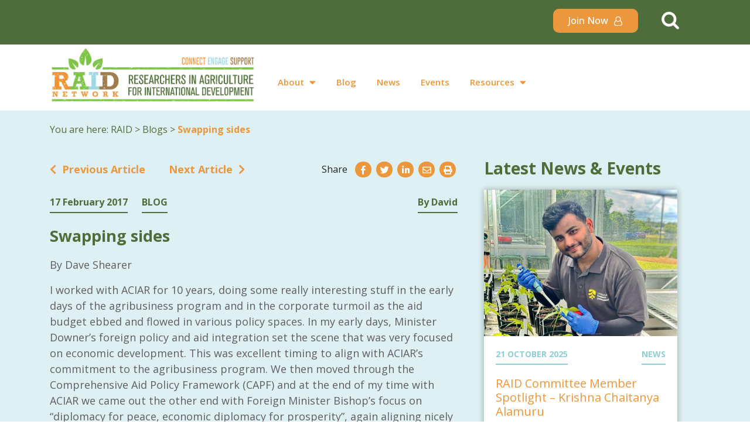

--- FILE ---
content_type: text/html; charset=UTF-8
request_url: https://raidnetwork.crawfordfund.org/blog/swapping-sides/
body_size: 18159
content:
<!doctype html>
<html lang="en">
 <head>
    <!-- Required meta tags -->
    <meta charset="utf-8">
    <meta name="description" content="">
    <meta name="keywords" content="Osky,RAID">
    <meta name="author" content="Osky">
    <meta name="viewport" content="width=device-width, initial-scale=1, shrink-to-fit=no">
    <meta name="color" content="#006cff">
    <script>
      (function(i,s,o,g,r,a,m){i['GoogleAnalyticsObject']=r;i[r]=i[r]||function(){
      (i[r].q=i[r].q||[]).push(arguments)},i[r].l=1*new Date();a=s.createElement(o),
      m=s.getElementsByTagName(o)[0];a.async=1;a.src=g;m.parentNode.insertBefore(a,m)
      })(window,document,'script','//www.google-analytics.com/analytics.js','ga');

      ga('create', 'UA-119677430-1', 'crawfordfund.org');
      ga('send', 'pageview');
    </script>
	
		
  <title>Swapping sides &#8211; RAID Researchers in Agriculture for International Development</title>
<meta name='robots' content='max-image-preview:large' />
<script>window._wca = window._wca || [];</script>
<link rel='dns-prefetch' href='//www.google.com' />
<link rel='dns-prefetch' href='//cdnjs.cloudflare.com' />
<link rel='dns-prefetch' href='//stackpath.bootstrapcdn.com' />
<link rel='dns-prefetch' href='//cdn.jsdelivr.net' />
<link rel='dns-prefetch' href='//stats.wp.com' />
<link rel='dns-prefetch' href='//fonts.googleapis.com' />
<link rel='dns-prefetch' href='//use.fontawesome.com' />
<link rel="alternate" type="application/rss+xml" title="RAID Researchers in Agriculture for International Development &raquo; Feed" href="https://raidnetwork.crawfordfund.org/feed/" />
<link rel="alternate" type="application/rss+xml" title="RAID Researchers in Agriculture for International Development &raquo; Comments Feed" href="https://raidnetwork.crawfordfund.org/comments/feed/" />
<link rel="alternate" type="application/rss+xml" title="RAID Researchers in Agriculture for International Development &raquo; Swapping sides Comments Feed" href="https://raidnetwork.crawfordfund.org/blog/swapping-sides/feed/" />
<link rel="alternate" title="oEmbed (JSON)" type="application/json+oembed" href="https://raidnetwork.crawfordfund.org/wp-json/oembed/1.0/embed?url=https%3A%2F%2Fraidnetwork.crawfordfund.org%2Fblog%2Fswapping-sides%2F" />
<link rel="alternate" title="oEmbed (XML)" type="text/xml+oembed" href="https://raidnetwork.crawfordfund.org/wp-json/oembed/1.0/embed?url=https%3A%2F%2Fraidnetwork.crawfordfund.org%2Fblog%2Fswapping-sides%2F&#038;format=xml" />
<style id='wp-img-auto-sizes-contain-inline-css' type='text/css'>
img:is([sizes=auto i],[sizes^="auto," i]){contain-intrinsic-size:3000px 1500px}
/*# sourceURL=wp-img-auto-sizes-contain-inline-css */
</style>
<style id='wp-emoji-styles-inline-css' type='text/css'>

	img.wp-smiley, img.emoji {
		display: inline !important;
		border: none !important;
		box-shadow: none !important;
		height: 1em !important;
		width: 1em !important;
		margin: 0 0.07em !important;
		vertical-align: -0.1em !important;
		background: none !important;
		padding: 0 !important;
	}
/*# sourceURL=wp-emoji-styles-inline-css */
</style>
<style id='wp-block-library-inline-css' type='text/css'>
:root{--wp-block-synced-color:#7a00df;--wp-block-synced-color--rgb:122,0,223;--wp-bound-block-color:var(--wp-block-synced-color);--wp-editor-canvas-background:#ddd;--wp-admin-theme-color:#007cba;--wp-admin-theme-color--rgb:0,124,186;--wp-admin-theme-color-darker-10:#006ba1;--wp-admin-theme-color-darker-10--rgb:0,107,160.5;--wp-admin-theme-color-darker-20:#005a87;--wp-admin-theme-color-darker-20--rgb:0,90,135;--wp-admin-border-width-focus:2px}@media (min-resolution:192dpi){:root{--wp-admin-border-width-focus:1.5px}}.wp-element-button{cursor:pointer}:root .has-very-light-gray-background-color{background-color:#eee}:root .has-very-dark-gray-background-color{background-color:#313131}:root .has-very-light-gray-color{color:#eee}:root .has-very-dark-gray-color{color:#313131}:root .has-vivid-green-cyan-to-vivid-cyan-blue-gradient-background{background:linear-gradient(135deg,#00d084,#0693e3)}:root .has-purple-crush-gradient-background{background:linear-gradient(135deg,#34e2e4,#4721fb 50%,#ab1dfe)}:root .has-hazy-dawn-gradient-background{background:linear-gradient(135deg,#faaca8,#dad0ec)}:root .has-subdued-olive-gradient-background{background:linear-gradient(135deg,#fafae1,#67a671)}:root .has-atomic-cream-gradient-background{background:linear-gradient(135deg,#fdd79a,#004a59)}:root .has-nightshade-gradient-background{background:linear-gradient(135deg,#330968,#31cdcf)}:root .has-midnight-gradient-background{background:linear-gradient(135deg,#020381,#2874fc)}:root{--wp--preset--font-size--normal:16px;--wp--preset--font-size--huge:42px}.has-regular-font-size{font-size:1em}.has-larger-font-size{font-size:2.625em}.has-normal-font-size{font-size:var(--wp--preset--font-size--normal)}.has-huge-font-size{font-size:var(--wp--preset--font-size--huge)}.has-text-align-center{text-align:center}.has-text-align-left{text-align:left}.has-text-align-right{text-align:right}.has-fit-text{white-space:nowrap!important}#end-resizable-editor-section{display:none}.aligncenter{clear:both}.items-justified-left{justify-content:flex-start}.items-justified-center{justify-content:center}.items-justified-right{justify-content:flex-end}.items-justified-space-between{justify-content:space-between}.screen-reader-text{border:0;clip-path:inset(50%);height:1px;margin:-1px;overflow:hidden;padding:0;position:absolute;width:1px;word-wrap:normal!important}.screen-reader-text:focus{background-color:#ddd;clip-path:none;color:#444;display:block;font-size:1em;height:auto;left:5px;line-height:normal;padding:15px 23px 14px;text-decoration:none;top:5px;width:auto;z-index:100000}html :where(.has-border-color){border-style:solid}html :where([style*=border-top-color]){border-top-style:solid}html :where([style*=border-right-color]){border-right-style:solid}html :where([style*=border-bottom-color]){border-bottom-style:solid}html :where([style*=border-left-color]){border-left-style:solid}html :where([style*=border-width]){border-style:solid}html :where([style*=border-top-width]){border-top-style:solid}html :where([style*=border-right-width]){border-right-style:solid}html :where([style*=border-bottom-width]){border-bottom-style:solid}html :where([style*=border-left-width]){border-left-style:solid}html :where(img[class*=wp-image-]){height:auto;max-width:100%}:where(figure){margin:0 0 1em}html :where(.is-position-sticky){--wp-admin--admin-bar--position-offset:var(--wp-admin--admin-bar--height,0px)}@media screen and (max-width:600px){html :where(.is-position-sticky){--wp-admin--admin-bar--position-offset:0px}}

/*# sourceURL=wp-block-library-inline-css */
</style><style id='global-styles-inline-css' type='text/css'>
:root{--wp--preset--aspect-ratio--square: 1;--wp--preset--aspect-ratio--4-3: 4/3;--wp--preset--aspect-ratio--3-4: 3/4;--wp--preset--aspect-ratio--3-2: 3/2;--wp--preset--aspect-ratio--2-3: 2/3;--wp--preset--aspect-ratio--16-9: 16/9;--wp--preset--aspect-ratio--9-16: 9/16;--wp--preset--color--black: #000000;--wp--preset--color--cyan-bluish-gray: #abb8c3;--wp--preset--color--white: #ffffff;--wp--preset--color--pale-pink: #f78da7;--wp--preset--color--vivid-red: #cf2e2e;--wp--preset--color--luminous-vivid-orange: #ff6900;--wp--preset--color--luminous-vivid-amber: #fcb900;--wp--preset--color--light-green-cyan: #7bdcb5;--wp--preset--color--vivid-green-cyan: #00d084;--wp--preset--color--pale-cyan-blue: #8ed1fc;--wp--preset--color--vivid-cyan-blue: #0693e3;--wp--preset--color--vivid-purple: #9b51e0;--wp--preset--gradient--vivid-cyan-blue-to-vivid-purple: linear-gradient(135deg,rgb(6,147,227) 0%,rgb(155,81,224) 100%);--wp--preset--gradient--light-green-cyan-to-vivid-green-cyan: linear-gradient(135deg,rgb(122,220,180) 0%,rgb(0,208,130) 100%);--wp--preset--gradient--luminous-vivid-amber-to-luminous-vivid-orange: linear-gradient(135deg,rgb(252,185,0) 0%,rgb(255,105,0) 100%);--wp--preset--gradient--luminous-vivid-orange-to-vivid-red: linear-gradient(135deg,rgb(255,105,0) 0%,rgb(207,46,46) 100%);--wp--preset--gradient--very-light-gray-to-cyan-bluish-gray: linear-gradient(135deg,rgb(238,238,238) 0%,rgb(169,184,195) 100%);--wp--preset--gradient--cool-to-warm-spectrum: linear-gradient(135deg,rgb(74,234,220) 0%,rgb(151,120,209) 20%,rgb(207,42,186) 40%,rgb(238,44,130) 60%,rgb(251,105,98) 80%,rgb(254,248,76) 100%);--wp--preset--gradient--blush-light-purple: linear-gradient(135deg,rgb(255,206,236) 0%,rgb(152,150,240) 100%);--wp--preset--gradient--blush-bordeaux: linear-gradient(135deg,rgb(254,205,165) 0%,rgb(254,45,45) 50%,rgb(107,0,62) 100%);--wp--preset--gradient--luminous-dusk: linear-gradient(135deg,rgb(255,203,112) 0%,rgb(199,81,192) 50%,rgb(65,88,208) 100%);--wp--preset--gradient--pale-ocean: linear-gradient(135deg,rgb(255,245,203) 0%,rgb(182,227,212) 50%,rgb(51,167,181) 100%);--wp--preset--gradient--electric-grass: linear-gradient(135deg,rgb(202,248,128) 0%,rgb(113,206,126) 100%);--wp--preset--gradient--midnight: linear-gradient(135deg,rgb(2,3,129) 0%,rgb(40,116,252) 100%);--wp--preset--font-size--small: 13px;--wp--preset--font-size--medium: 20px;--wp--preset--font-size--large: 36px;--wp--preset--font-size--x-large: 42px;--wp--preset--spacing--20: 0.44rem;--wp--preset--spacing--30: 0.67rem;--wp--preset--spacing--40: 1rem;--wp--preset--spacing--50: 1.5rem;--wp--preset--spacing--60: 2.25rem;--wp--preset--spacing--70: 3.38rem;--wp--preset--spacing--80: 5.06rem;--wp--preset--shadow--natural: 6px 6px 9px rgba(0, 0, 0, 0.2);--wp--preset--shadow--deep: 12px 12px 50px rgba(0, 0, 0, 0.4);--wp--preset--shadow--sharp: 6px 6px 0px rgba(0, 0, 0, 0.2);--wp--preset--shadow--outlined: 6px 6px 0px -3px rgb(255, 255, 255), 6px 6px rgb(0, 0, 0);--wp--preset--shadow--crisp: 6px 6px 0px rgb(0, 0, 0);}:where(.is-layout-flex){gap: 0.5em;}:where(.is-layout-grid){gap: 0.5em;}body .is-layout-flex{display: flex;}.is-layout-flex{flex-wrap: wrap;align-items: center;}.is-layout-flex > :is(*, div){margin: 0;}body .is-layout-grid{display: grid;}.is-layout-grid > :is(*, div){margin: 0;}:where(.wp-block-columns.is-layout-flex){gap: 2em;}:where(.wp-block-columns.is-layout-grid){gap: 2em;}:where(.wp-block-post-template.is-layout-flex){gap: 1.25em;}:where(.wp-block-post-template.is-layout-grid){gap: 1.25em;}.has-black-color{color: var(--wp--preset--color--black) !important;}.has-cyan-bluish-gray-color{color: var(--wp--preset--color--cyan-bluish-gray) !important;}.has-white-color{color: var(--wp--preset--color--white) !important;}.has-pale-pink-color{color: var(--wp--preset--color--pale-pink) !important;}.has-vivid-red-color{color: var(--wp--preset--color--vivid-red) !important;}.has-luminous-vivid-orange-color{color: var(--wp--preset--color--luminous-vivid-orange) !important;}.has-luminous-vivid-amber-color{color: var(--wp--preset--color--luminous-vivid-amber) !important;}.has-light-green-cyan-color{color: var(--wp--preset--color--light-green-cyan) !important;}.has-vivid-green-cyan-color{color: var(--wp--preset--color--vivid-green-cyan) !important;}.has-pale-cyan-blue-color{color: var(--wp--preset--color--pale-cyan-blue) !important;}.has-vivid-cyan-blue-color{color: var(--wp--preset--color--vivid-cyan-blue) !important;}.has-vivid-purple-color{color: var(--wp--preset--color--vivid-purple) !important;}.has-black-background-color{background-color: var(--wp--preset--color--black) !important;}.has-cyan-bluish-gray-background-color{background-color: var(--wp--preset--color--cyan-bluish-gray) !important;}.has-white-background-color{background-color: var(--wp--preset--color--white) !important;}.has-pale-pink-background-color{background-color: var(--wp--preset--color--pale-pink) !important;}.has-vivid-red-background-color{background-color: var(--wp--preset--color--vivid-red) !important;}.has-luminous-vivid-orange-background-color{background-color: var(--wp--preset--color--luminous-vivid-orange) !important;}.has-luminous-vivid-amber-background-color{background-color: var(--wp--preset--color--luminous-vivid-amber) !important;}.has-light-green-cyan-background-color{background-color: var(--wp--preset--color--light-green-cyan) !important;}.has-vivid-green-cyan-background-color{background-color: var(--wp--preset--color--vivid-green-cyan) !important;}.has-pale-cyan-blue-background-color{background-color: var(--wp--preset--color--pale-cyan-blue) !important;}.has-vivid-cyan-blue-background-color{background-color: var(--wp--preset--color--vivid-cyan-blue) !important;}.has-vivid-purple-background-color{background-color: var(--wp--preset--color--vivid-purple) !important;}.has-black-border-color{border-color: var(--wp--preset--color--black) !important;}.has-cyan-bluish-gray-border-color{border-color: var(--wp--preset--color--cyan-bluish-gray) !important;}.has-white-border-color{border-color: var(--wp--preset--color--white) !important;}.has-pale-pink-border-color{border-color: var(--wp--preset--color--pale-pink) !important;}.has-vivid-red-border-color{border-color: var(--wp--preset--color--vivid-red) !important;}.has-luminous-vivid-orange-border-color{border-color: var(--wp--preset--color--luminous-vivid-orange) !important;}.has-luminous-vivid-amber-border-color{border-color: var(--wp--preset--color--luminous-vivid-amber) !important;}.has-light-green-cyan-border-color{border-color: var(--wp--preset--color--light-green-cyan) !important;}.has-vivid-green-cyan-border-color{border-color: var(--wp--preset--color--vivid-green-cyan) !important;}.has-pale-cyan-blue-border-color{border-color: var(--wp--preset--color--pale-cyan-blue) !important;}.has-vivid-cyan-blue-border-color{border-color: var(--wp--preset--color--vivid-cyan-blue) !important;}.has-vivid-purple-border-color{border-color: var(--wp--preset--color--vivid-purple) !important;}.has-vivid-cyan-blue-to-vivid-purple-gradient-background{background: var(--wp--preset--gradient--vivid-cyan-blue-to-vivid-purple) !important;}.has-light-green-cyan-to-vivid-green-cyan-gradient-background{background: var(--wp--preset--gradient--light-green-cyan-to-vivid-green-cyan) !important;}.has-luminous-vivid-amber-to-luminous-vivid-orange-gradient-background{background: var(--wp--preset--gradient--luminous-vivid-amber-to-luminous-vivid-orange) !important;}.has-luminous-vivid-orange-to-vivid-red-gradient-background{background: var(--wp--preset--gradient--luminous-vivid-orange-to-vivid-red) !important;}.has-very-light-gray-to-cyan-bluish-gray-gradient-background{background: var(--wp--preset--gradient--very-light-gray-to-cyan-bluish-gray) !important;}.has-cool-to-warm-spectrum-gradient-background{background: var(--wp--preset--gradient--cool-to-warm-spectrum) !important;}.has-blush-light-purple-gradient-background{background: var(--wp--preset--gradient--blush-light-purple) !important;}.has-blush-bordeaux-gradient-background{background: var(--wp--preset--gradient--blush-bordeaux) !important;}.has-luminous-dusk-gradient-background{background: var(--wp--preset--gradient--luminous-dusk) !important;}.has-pale-ocean-gradient-background{background: var(--wp--preset--gradient--pale-ocean) !important;}.has-electric-grass-gradient-background{background: var(--wp--preset--gradient--electric-grass) !important;}.has-midnight-gradient-background{background: var(--wp--preset--gradient--midnight) !important;}.has-small-font-size{font-size: var(--wp--preset--font-size--small) !important;}.has-medium-font-size{font-size: var(--wp--preset--font-size--medium) !important;}.has-large-font-size{font-size: var(--wp--preset--font-size--large) !important;}.has-x-large-font-size{font-size: var(--wp--preset--font-size--x-large) !important;}
/*# sourceURL=global-styles-inline-css */
</style>

<style id='classic-theme-styles-inline-css' type='text/css'>
/*! This file is auto-generated */
.wp-block-button__link{color:#fff;background-color:#32373c;border-radius:9999px;box-shadow:none;text-decoration:none;padding:calc(.667em + 2px) calc(1.333em + 2px);font-size:1.125em}.wp-block-file__button{background:#32373c;color:#fff;text-decoration:none}
/*# sourceURL=/wp-includes/css/classic-themes.min.css */
</style>
<link rel='stylesheet' id='bbp-default-css' href='https://raidnetwork.crawfordfund.org/wp-content/plugins/bbpress/templates/default/css/bbpress.min.css?ver=2.6.14' type='text/css' media='all' />
<link rel='stylesheet' id='fep-common-style-css' href='https://raidnetwork.crawfordfund.org/wp-content/plugins/front-end-pm/assets/css/common-style.css?ver=11.4.5' type='text/css' media='all' />
<style id='fep-common-style-inline-css' type='text/css'>
#fep-wrapper{background-color:#ffffff;color:#000000;} #fep-wrapper a:not(.fep-button,.fep-button-active) {color:#eb973d;} .fep-button{background-color:#eb973d;color:#ffffff;} .fep-button:hover,.fep-button-active{background-color:#eabf8f;color:#0a0a0a;} .fep-odd-even > div:nth-child(odd) {background-color:#F2F7FC;} .fep-odd-even > div:nth-child(even) {background-color:#FAFAFA;} .fep-message .fep-message-title-heading, .fep-per-message .fep-message-title{background-color:#F2F7FC;} #fep-content-single-heads .fep-message-head:hover,#fep-content-single-heads .fep-message-head-active{background-color:#eabf8f;color:#0a0a0a;}
/*# sourceURL=fep-common-style-inline-css */
</style>
<link rel='stylesheet' id='woocommerce-layout-css' href='https://raidnetwork.crawfordfund.org/wp-content/plugins/woocommerce/assets/css/woocommerce-layout.css?ver=10.4.3' type='text/css' media='all' />
<style id='woocommerce-layout-inline-css' type='text/css'>

	.infinite-scroll .woocommerce-pagination {
		display: none;
	}
/*# sourceURL=woocommerce-layout-inline-css */
</style>
<link rel='stylesheet' id='woocommerce-smallscreen-css' href='https://raidnetwork.crawfordfund.org/wp-content/plugins/woocommerce/assets/css/woocommerce-smallscreen.css?ver=10.4.3' type='text/css' media='only screen and (max-width: 768px)' />
<link rel='stylesheet' id='woocommerce-general-css' href='https://raidnetwork.crawfordfund.org/wp-content/plugins/woocommerce/assets/css/woocommerce.css?ver=10.4.3' type='text/css' media='all' />
<style id='woocommerce-inline-inline-css' type='text/css'>
.woocommerce form .form-row .required { visibility: visible; }
/*# sourceURL=woocommerce-inline-inline-css */
</style>
<link rel='stylesheet' id='ez-toc-css' href='https://raidnetwork.crawfordfund.org/wp-content/plugins/easy-table-of-contents/assets/css/screen.min.css?ver=2.0.79.1' type='text/css' media='all' />
<style id='ez-toc-inline-css' type='text/css'>
div#ez-toc-container .ez-toc-title {font-size: 120%;}div#ez-toc-container .ez-toc-title {font-weight: 500;}div#ez-toc-container ul li , div#ez-toc-container ul li a {font-size: 95%;}div#ez-toc-container ul li , div#ez-toc-container ul li a {font-weight: 500;}div#ez-toc-container nav ul ul li {font-size: 90%;}.ez-toc-box-title {font-weight: bold; margin-bottom: 10px; text-align: center; text-transform: uppercase; letter-spacing: 1px; color: #666; padding-bottom: 5px;position:absolute;top:-4%;left:5%;background-color: inherit;transition: top 0.3s ease;}.ez-toc-box-title.toc-closed {top:-25%;}
/*# sourceURL=ez-toc-inline-css */
</style>
<link rel='stylesheet' id='woo-variation-swatches-css' href='https://raidnetwork.crawfordfund.org/wp-content/plugins/woo-variation-swatches/assets/css/frontend.min.css?ver=1765269314' type='text/css' media='all' />
<style id='woo-variation-swatches-inline-css' type='text/css'>
:root {
--wvs-tick:url("data:image/svg+xml;utf8,%3Csvg filter='drop-shadow(0px 0px 2px rgb(0 0 0 / .8))' xmlns='http://www.w3.org/2000/svg'  viewBox='0 0 30 30'%3E%3Cpath fill='none' stroke='%23ffffff' stroke-linecap='round' stroke-linejoin='round' stroke-width='4' d='M4 16L11 23 27 7'/%3E%3C/svg%3E");

--wvs-cross:url("data:image/svg+xml;utf8,%3Csvg filter='drop-shadow(0px 0px 5px rgb(255 255 255 / .6))' xmlns='http://www.w3.org/2000/svg' width='72px' height='72px' viewBox='0 0 24 24'%3E%3Cpath fill='none' stroke='%23ff0000' stroke-linecap='round' stroke-width='0.6' d='M5 5L19 19M19 5L5 19'/%3E%3C/svg%3E");
--wvs-single-product-item-width:30px;
--wvs-single-product-item-height:30px;
--wvs-single-product-item-font-size:16px}
/*# sourceURL=woo-variation-swatches-inline-css */
</style>
<link rel='stylesheet' id='RAID-style-css' href='https://raidnetwork.crawfordfund.org/wp-content/themes/RAID/style.css?ver=1d637eebf29e9a436c7846d40361e720' type='text/css' media='all' />
<link rel='stylesheet' id='RAID-main-style-css' href='https://raidnetwork.crawfordfund.org/wp-content/themes/RAID/assets/css/main.css?ver=1576675382' type='text/css' media='all' />
<link rel='stylesheet' id='RAID-slick-style-css' href='https://raidnetwork.crawfordfund.org/wp-content/themes/RAID/assets/css/slick.css?ver=1573481850' type='text/css' media='all' />
<link rel='stylesheet' id='RAID-slick-style-theme-css' href='https://raidnetwork.crawfordfund.org/wp-content/themes/RAID/assets/css/slick-theme.css?ver=1573481850' type='text/css' media='all' />
<link rel='stylesheet' id='googleapis-1-css' href='https://fonts.googleapis.com/css?family=Roboto%3A300%2C400%2C500%2C700&#038;ver=1d637eebf29e9a436c7846d40361e720' type='text/css' media='all' />
<link rel='stylesheet' id='googleapis-2-css' href='https://fonts.googleapis.com/css?family=Noto+Serif%3A400%2C700&#038;ver=1d637eebf29e9a436c7846d40361e720' type='text/css' media='all' />
<link rel='stylesheet' id='googleapis-3-css' href='https://fonts.googleapis.com/css?family=Open+Sans%3A400%2C600%2C700&#038;ver=1d637eebf29e9a436c7846d40361e720' type='text/css' media='all' />
<link rel='stylesheet' id='fontawesome-css' href='https://use.fontawesome.com/releases/v5.7.0/css/all.css?ver=1d637eebf29e9a436c7846d40361e720' type='text/css' media='all' />
<link rel='stylesheet' id='simplebar-css-css' href='https://cdn.jsdelivr.net/npm/simplebar@latest/dist/simplebar.css?ver=1d637eebf29e9a436c7846d40361e720' type='text/css' media='all' />
<link rel='stylesheet' id='4eway-jquery-custom-css-css' href='https://raidnetwork.crawfordfund.org/wp-content/themes/RAID/4eway/assets/Styles/jquery-ui-1.8.11.custom.css?ver=1d637eebf29e9a436c7846d40361e720' type='text/css' media='all' />
<link rel='stylesheet' id='4eway-custom-css-css' href='https://raidnetwork.crawfordfund.org/wp-content/themes/RAID/library/css/custom.css?ver=1d637eebf29e9a436c7846d40361e720' type='text/css' media='all' />
<script type="text/javascript" src="https://raidnetwork.crawfordfund.org/wp-includes/js/jquery/jquery.min.js?ver=3.7.1" id="jquery-core-js"></script>
<script type="text/javascript" src="https://raidnetwork.crawfordfund.org/wp-includes/js/jquery/jquery-migrate.min.js?ver=3.4.1" id="jquery-migrate-js"></script>
<script type="text/javascript" src="https://raidnetwork.crawfordfund.org/wp-content/plugins/recaptcha-woo/js/rcfwc.js?ver=1.0" id="rcfwc-js-js" defer="defer" data-wp-strategy="defer"></script>
<script type="text/javascript" src="https://www.google.com/recaptcha/api.js?hl=en_US" id="recaptcha-js" defer="defer" data-wp-strategy="defer"></script>
<script type="text/javascript" src="https://raidnetwork.crawfordfund.org/wp-content/plugins/woocommerce/assets/js/jquery-blockui/jquery.blockUI.min.js?ver=2.7.0-wc.10.4.3" id="wc-jquery-blockui-js" data-wp-strategy="defer"></script>
<script type="text/javascript" id="wc-add-to-cart-js-extra">
/* <![CDATA[ */
var wc_add_to_cart_params = {"ajax_url":"/wp-admin/admin-ajax.php","wc_ajax_url":"/?wc-ajax=%%endpoint%%","i18n_view_cart":"View cart","cart_url":"https://raidnetwork.crawfordfund.org/cart/","is_cart":"","cart_redirect_after_add":"no"};
//# sourceURL=wc-add-to-cart-js-extra
/* ]]> */
</script>
<script type="text/javascript" src="https://raidnetwork.crawfordfund.org/wp-content/plugins/woocommerce/assets/js/frontend/add-to-cart.min.js?ver=10.4.3" id="wc-add-to-cart-js" defer="defer" data-wp-strategy="defer"></script>
<script type="text/javascript" src="https://raidnetwork.crawfordfund.org/wp-content/plugins/woocommerce/assets/js/js-cookie/js.cookie.min.js?ver=2.1.4-wc.10.4.3" id="wc-js-cookie-js" defer="defer" data-wp-strategy="defer"></script>
<script type="text/javascript" id="woocommerce-js-extra">
/* <![CDATA[ */
var woocommerce_params = {"ajax_url":"/wp-admin/admin-ajax.php","wc_ajax_url":"/?wc-ajax=%%endpoint%%","i18n_password_show":"Show password","i18n_password_hide":"Hide password"};
//# sourceURL=woocommerce-js-extra
/* ]]> */
</script>
<script type="text/javascript" src="https://raidnetwork.crawfordfund.org/wp-content/plugins/woocommerce/assets/js/frontend/woocommerce.min.js?ver=10.4.3" id="woocommerce-js" defer="defer" data-wp-strategy="defer"></script>
<script type="text/javascript" src="https://cdn.jsdelivr.net/npm/simplebar@latest/dist/simplebar.js?ver=1d637eebf29e9a436c7846d40361e720" id="simplebar-js-js"></script>
<script type="text/javascript" src="https://stats.wp.com/s-202501.js" id="woocommerce-analytics-js" defer="defer" data-wp-strategy="defer"></script>
<link rel="https://api.w.org/" href="https://raidnetwork.crawfordfund.org/wp-json/" /><link rel="alternate" title="JSON" type="application/json" href="https://raidnetwork.crawfordfund.org/wp-json/wp/v2/blog/2345" /><link rel="EditURI" type="application/rsd+xml" title="RSD" href="https://raidnetwork.crawfordfund.org/xmlrpc.php?rsd" />

<link rel="canonical" href="https://raidnetwork.crawfordfund.org/blog/swapping-sides/" />
<link rel='shortlink' href='https://raidnetwork.crawfordfund.org/?p=2345' />
	<style>img#wpstats{display:none}</style>
			<noscript><style>.woocommerce-product-gallery{ opacity: 1 !important; }</style></noscript>
	<style type="text/css">.recentcomments a{display:inline !important;padding:0 !important;margin:0 !important;}</style>		<style type="text/css" id="wp-custom-css">
			button.tribe-common-c-btn.tribe-common-c-btn--small.tribe-tickets__buy {
    background: #eb973d!important;
}

div.bbp-breadcrumb, div.bbp-topic-tags {
    display: none!important;
}

h2.gform_submission_error {
	font-size: 16px !important;
}

.g-recaptcha {
	margin-top: -70px;
}

/* Ajax Load More, 7.0+ fixes */
.content-footer .initial-news .alm-listing > .tile:nth-child(7n-6) {
	display:none;
}

.home-joblisting
.flex {
	display: flex !important;
}

.home-joblisting .job-card {
	box-shadow: -4px 0px 10px 0px rgba(0,0,0,0.3);
	background-color: white;
	margin-bottom: 15px;
	max-width: 350px;
}

.home-joblisting .job-card .job-image {
	position: relative;
    min-height: 313px;
    max-height: 313px;
    width: 100%;
    object-fit: cover;
    background-position: center;
    background-size: cover;
    background-repeat: no-repeat;
}

.home-joblisting .layered-link {
	padding: 15px;
    position: absolute;
    bottom: 0;
    width: 100%;
    background-color: rgba(0,0,0,0.7);
}

.home-joblisting .layered-link a {
	font-size: 24px !important;
    color: #fff;
    text-decoration: none;
}

.home-joblisting .job-card-body {
	display: flex;
	justify-content: space-between;
	flex-direction: column;
}

.home-joblisting .job-date span, .home-joblisting .job-type span {
	font-size: 14px;
    font-weight: 600;
    padding-bottom: 5px;
    color: #4f6d3a;
    border-bottom: 1px solid #4f6d3a;
}

@media screen and (max-width:1024px) {
	.home-joblisting .news-posted{
		padding-bottom: 20px; 
	}
	
	.home-joblisting .job-card-footer {
		padding-top: 20px;
				padding-bottom: 20px;
	}
}

@media screen and (max-width: 768px) {
	.home-joblisting .job-card {
		max-width: 100%;
	}
}		</style>
		
  <link rel='stylesheet' id='wc-blocks-style-css' href='https://raidnetwork.crawfordfund.org/wp-content/plugins/woocommerce/assets/client/blocks/wc-blocks.css?ver=wc-10.4.3' type='text/css' media='all' />
</head>
  <body class="wp-singular blog-template-default single single-blog postid-2345 wp-theme-RAID theme-RAID woocommerce-no-js woo-variation-swatches wvs-behavior-blur wvs-theme-raid wvs-show-label wvs-tooltip">
  <nav class="navbar navbar-expand-lg main sticky-top">
  
  <div class="user-bar">
    <div class="container nav-wrap">
      <div class="top-bar">
        <a class="nav-sign" href="/sign-up">
          <div class="button-wrap">
            Join Now <img src="/wp-content/themes/RAID/assets/images/user.png" class="img-fluid">
          </div>
        </a>
		         <div class="search-toggle">
          <div class="searchMainNav" id="searchMainNav">
            <div class="search-main-wrapper">
              <span id="search" class="search-sbt"><img class="img-fluid" src="https://raidnetwork.crawfordfund.org/wp-content/themes/RAID/assets/images/search-icon.png"></span>
            </div>
          </div>
        </div>
              </div>
    </div>
  </div>

     <div class="sticky-top main search">
    <div class="second-main-wrapper">
        <div class="seach-menu">
          <form role="search" method="get" class="search-form form-inline search-visible" action="https://raidnetwork.crawfordfund.org">
                <div class="input-group">
                    <input type="search" value="" name="s" class="input-sm search-field form-control" placeholder="Search">
                    <button type="submit" class="button-search icon-search"><img class="img-fluid" src="https://raidnetwork.crawfordfund.org/wp-content/themes/RAID/assets/images/search-icon-btn.png"></button>
                </div>
          </form>
        </div>
    </div>
  </div>
  <div class="container nav-wrap">
  	<a class="navbar-brand" href="https://raidnetwork.crawfordfund.org">
    	<img src="https://raidnetwork.crawfordfund.org/wp-content/themes/RAID/assets/images/RAIDNetlogo-2.png" alt="logo" class="img-fluid">
    	<!-- <i class="fab fa-fort-awesome-alt"></i> -->
  	</a>
  	<button class="navbar-toggler" type="button" data-toggle="collapse" data-target="#main-nav" aria-controls="main-nav" aria-expanded="false" aria-label="Toggle navigation">
    	<span></span>
    	<span></span>
    	<span></span>
  	</button>
  	<div class="main-nav-wrapper collapse navbar-collapse" id="main-nav">
	  <ul id="menu-main-menu" class="navbar-nav"><li itemscope="itemscope" itemtype="https://www.schema.org/SiteNavigationElement" id="menu-item-1794" class="menu-item menu-item-type-custom menu-item-object-custom menu-item-has-children dropdown menu-item-1794 nav-item"><a title="About" data-toggle="dropdown" aria-haspopup="true" aria-expanded="false" class="dropdown-toggle nav-link" id="menu-item-dropdown-1794" href="/about" data-target="/about">About</a>
<ul class="dropdown-menu" aria-labelledby="menu-item-dropdown-1794" role="menu">
	<li itemscope="itemscope" itemtype="https://www.schema.org/SiteNavigationElement" id="menu-item-1793" class="menu-item menu-item-type-custom menu-item-object-custom menu-item-1793 nav-item"><a title="About RAID" href="/about" class="dropdown-item">About RAID</a></li>
	<li itemscope="itemscope" itemtype="https://www.schema.org/SiteNavigationElement" id="menu-item-1439" class="menu-item menu-item-type-post_type menu-item-object-page menu-item-1439 nav-item"><a title="Current Committee" href="https://raidnetwork.crawfordfund.org/about/current-committee/" class="dropdown-item">Current Committee</a></li>
	<li itemscope="itemscope" itemtype="https://www.schema.org/SiteNavigationElement" id="menu-item-1476" class="menu-item menu-item-type-custom menu-item-object-custom menu-item-1476 nav-item"><a title="Find a State Representative" href="/state-representative" class="dropdown-item">Find a State Representative</a></li>
	<li itemscope="itemscope" itemtype="https://www.schema.org/SiteNavigationElement" id="menu-item-1112" class="menu-item menu-item-type-custom menu-item-object-custom menu-item-1112 nav-item"><a title="Contact Us" href="/contact-us" class="dropdown-item">Contact Us</a></li>
</ul>
</li>
<li itemscope="itemscope" itemtype="https://www.schema.org/SiteNavigationElement" id="menu-item-1527" class="menu-item menu-item-type-custom menu-item-object-custom menu-item-1527 nav-item"><a title="Blog" href="/blog" class="nav-link">Blog</a></li>
<li itemscope="itemscope" itemtype="https://www.schema.org/SiteNavigationElement" id="menu-item-1573" class="menu-item menu-item-type-custom menu-item-object-custom menu-item-1573 nav-item"><a title="News" href="/news" class="nav-link">News</a></li>
<li itemscope="itemscope" itemtype="https://www.schema.org/SiteNavigationElement" id="menu-item-1598" class="menu-item menu-item-type-custom menu-item-object-custom menu-item-1598 nav-item"><a title="Events" href="/event" class="nav-link">Events</a></li>
<li itemscope="itemscope" itemtype="https://www.schema.org/SiteNavigationElement" id="menu-item-1108" class="nav-disable menu-item menu-item-type-custom menu-item-object-custom menu-item-has-children dropdown menu-item-1108 nav-item"><a title="Resources" data-toggle="dropdown" aria-haspopup="true" aria-expanded="false" class="dropdown-toggle nav-link" id="menu-item-dropdown-1108" href="/#" data-target="/#">Resources</a>
<ul class="dropdown-menu" aria-labelledby="menu-item-dropdown-1108" role="menu">
	<li itemscope="itemscope" itemtype="https://www.schema.org/SiteNavigationElement" id="menu-item-23749" class="menu-item menu-item-type-post_type menu-item-object-page menu-item-23749 nav-item"><a title="Newsletters" href="https://raidnetwork.crawfordfund.org/raid-network-newsletters/" class="dropdown-item">Newsletters</a></li>
	<li itemscope="itemscope" itemtype="https://www.schema.org/SiteNavigationElement" id="menu-item-1791" class="menu-item menu-item-type-custom menu-item-object-custom menu-item-1791 nav-item"><a title="Opportunities" href="/jobs-and-opportunities" class="dropdown-item">Opportunities</a></li>
	<li itemscope="itemscope" itemtype="https://www.schema.org/SiteNavigationElement" id="menu-item-1109" class="menu-item menu-item-type-custom menu-item-object-custom menu-item-1109 nav-item"><a title="Gallery" href="/photo-gallery" class="dropdown-item">Gallery</a></li>
	<li itemscope="itemscope" itemtype="https://www.schema.org/SiteNavigationElement" id="menu-item-1110" class="menu-item menu-item-type-custom menu-item-object-custom menu-item-1110 nav-item"><a title="Useful Links" href="/useful-links" class="dropdown-item">Useful Links</a></li>
</ul>
</li>
</ul>		<!--
		<ul class="navbar-nav other-menu">
		<li class="donate nav-item dropdown">
			<a class="nav-link dropdown-toggle" href="https://raidnetwork.crawfordfund.org/donate">Donate Now <img class="img-fluid" src="https://raidnetwork.crawfordfund.org/wp-content/themes/RAID/assets/images/donate2.png"></a>
			<div class="dropdown-menu">
	            <a class="dropdown-item" href="/donate/training">Training</a>
	            <a class="dropdown-item" href="/donate/next-gen">Next Gen</a>
	            <a class="dropdown-item" href="/donate/mentoring">Mentoring</a>
	       	</div>
		</li>
		<li class="nav-item search">
			<div class="searchMainNav" id="searchMainNav">
				<div class="search-main-wrapper">
					<span id="search" class="search-sbt">Search<img class="img-fluid" src="https://raidnetwork.crawfordfund.org/wp-content/themes/RAID/assets/images/search-icon.png"></span>
				</div>
			</div>
		</li>
		</ul>
		-->
        <div class="second-nav-wrapper collapse navbar-collapse" id="second-nav">
          	
		
		

      </div>
  	</div>
  </div>
</nav>
<style>
#donate-popup .button-wrap{
  display:flex; 
  align-items:center; 
  border:1px solid #92ccd6;
  border-radius:10px; 
  color:#fff; 
  padding: 6px 20px; 
  background-color: #92ccd6;
}

#donate-popup .button-wrap span{
 color:#fff; 
 font-size:14px; 
 font-weight:700;"
}

#donate-popup .button-wrap i{
  font-size:26px; 
  padding-left:10px;
}

#donate-popup .button-wrap:hover{
  background-color:#fff;
  border: 1px solid #5e5e5e;
}

#donate-popup .button-wrap:hover span{
  color:#5e5e5e;
}

#donate-popup .button-wrap:hover i{
  color:#5e5e5e;
}

#sign-popup .modal-body{
  padding:0px;
}

#sign-popup .form-title{
  margin-bottom:20px;
}

#sign-popup .form-wrapper{
  margin-bottom:0px;
  padding-bottom:25px;
}
#sign-popup .modal-content{
  max-width:350px;
  margin-left:auto;
  margin-right:auto;
}

#sign-popup .login-remember span{
  font-size:13px !important;
}

#sign-popup .login-submit input{
  width: 120px !important;
  height: 44px !important;
  padding:9px 16px !important;
}

#sign-popup .form-footer span{
  font-size:12px;
}

#sign-popup .form-footer{
  text-align:center;
  margin-top:20px;
}

#sign-popup .form-footer a:hover{
  text-decoration: underline;
}
</style>
<!-- Modal -->
<div class="modal fade" id="donate-popup" tabindex="-1" role="dialog" aria-labelledby="exampleModalCenterTitle" aria-hidden="true">
  <div class="modal-dialog modal-dialog-centered" role="document">
    <div class="modal-content">
      <div class="modal-body">
        <button type="button" class="close" data-dismiss="modal" aria-label="Close">
          <span aria-hidden="true">&times;</span>
        </button>
        <p>RAID is a program of the <b>Crawford Fund Ltd</b>, a not-for-profit registered charity organisation. Donations to <b>RAID</b> can be made by submitting a donation via Crawford Fund’s website.</p>
<p>&nbsp;</p>
<p>Donations to RAID will go towards covering the cost of holding networking events and running training workshops for early to mid-career researchers.</p>
      </div>
      <div class="modal-footer">
          <a target="_blank" href="https://www.crawfordfund.org/donate/">
            <div class="button-wrap">
             <span>Donate</span>
              <i class="far fa-heart"></i>
            </div>
          </a>
      </div>
    </div>
  </div>
</div>


<div class="modal fade" id="sign-popup" tabindex="-1" role="dialog" aria-labelledby="exampleModalCenterTitle" aria-hidden="true">
  <div class="modal-dialog modal-dialog-centered" role="document">
    <div class="modal-content">
      <div class="modal-body sign-up">
       <div class="form-wrapper login">

            <div class="login-form">
              <div class="form-title">
                <h4>Returning Member</h4>
              </div>
              <div class="form-body">
                <form name="loginform" id="login-form-alt" action="/wp-login.php" method="post">
              <p class="login-username">
                <input type="text" name="log" placeholder="Username" id="user-login-alt" class="input" value="">
                <a href="https://raidnetwork.crawfordfund.org/wp-login.php?action=lostpassword"><span class="forgot-username">Forgot your username?</span></a>
              </p>
              <p class="login-password">
                <input type="password" name="pwd" placeholder="Password" id="user-pass-alt" class="input" value="">
                <a href="https://raidnetwork.crawfordfund.org/wp-login.php?action=lostpassword"><span class="forgot-password">Forgot your password?</span></a>
              </p>
              <div class="inline-wrap">
                <p class="login-remember"><label><input name="rememberme" type="checkbox" id="rememberme-alt" value="forever"><span>Remember Me</span></label></p>
                <p class="login-submit theme-btn primary">
                  <input type="submit" name="wp-submit" id="wp_submit-alt" class="button button-primary" value="LOGIN">
                  <input type="hidden" name="redirect_to" value="https://raidnetwork.crawfordfund.org">
                </p>
              </div>
              
            </form>
              </div>
            </div>
            <div class="form-footer">
              <a href="/sign-up"><span>Not a member? Sign up now.</span></a>
            </div>
          </div>
      </div>
    </div>
  </div>
</div>

	<div id="primary" class="content-area">
		<main id="main" class="site-main">
			<section class="inner-page">
				<div class="container">
					<div class="breadcrumbs">
						<ul class="list-unstyled list-inline">
							You are here:<!-- Breadcrumb NavXT 7.5.0 -->
<span property="itemListElement" typeof="ListItem"><a property="item" typeof="WebPage" title="Go to RAID Researchers in Agriculture for International Development." href="https://raidnetwork.crawfordfund.org" class="home"><span property="name">RAID</span></a><meta property="position" content="1"></span> &gt; <span property="itemListElement" typeof="ListItem"><a property="item" typeof="WebPage" title="Go to Blogs." href="https://raidnetwork.crawfordfund.org/blog/" class="archive post-blog-archive"><span property="name">Blogs</span></a><meta property="position" content="2"></span> &gt; <span class="post post-blog current-item">Swapping sides</span>						</ul>
					</div>
				</div>
				<div class="container flex">
					<div class="blog information content-body">
						<div class="navigation-wrap">
							<div class="post-nav">
								<div class="prev-post-nav"><a href="https://raidnetwork.crawfordfund.org/blog/the-power-of-language-to-pasa-lao-or-not-to-pasa-lao-that-is-the-question/" rel="prev">Previous Article</a></div>
								<div class="next-post-nav"><a href="https://raidnetwork.crawfordfund.org/blog/are-we-causing-more-harm-than-good/" rel="next">Next Article</a></div>
							</div>
							<div class="share-list">
								<span>Share </span>
																<ul class="list-unstyled">
									<li><a target="_blank" href="https://www.facebook.com/sharer/sharer.php?u=https://raidnetwork.crawfordfund.org/blog/swapping-sides/"><i class="fab fa-facebook-f"></i></a></li>
									<li><a target="_blank" href="https://twitter.com/home?status=https://raidnetwork.crawfordfund.org/blog/swapping-sides/"><i class="fab fa-twitter"></i></a></li>
									<li><a target="_blank" href="https://www.linkedin.com/sharing/share-offsite/?url=https://raidnetwork.crawfordfund.org/blog/swapping-sides/"><i class="fab fa-linkedin-in"></i></a></li>
									<li><a href="mailto:type email address here?subject=I wanted to share this post with you from RAID Researchers in Agriculture for International Development&body=Swapping sides&#32;&#32;https://raidnetwork.crawfordfund.org/blog/swapping-sides/" title="Email to a friend/colleague"><i class="far fa-envelope"></i></a></li>
									<li><a target="_blank" class="print" href="javascript:window.print()"><i class="fas fa-print"></i></a></li>
								</ul>
							</div>
						</div>
						<div id="print-area">
							<div class="blog-info">
								<div class="left-info">
									<span class="date">17 February 2017</span>
									<span class="category"><a href="/blog">BLOG</a></span>
								</div>
								<div class="right-info">
																		<span class="author">By 
																			 
																						David 
																												</span>
																	</div>
							</div>
												            <h1>Swapping sides</h1>
					       	
							<p>By Dave Shearer</p>
<p>I worked with ACIAR for 10 years, doing some really interesting stuff in the early days of the agribusiness program and in the corporate turmoil as the aid budget ebbed and flowed in various policy spaces. In my early days, Minister Downer&#8217;s foreign policy and aid integration set the scene that was very focused on economic development. This was excellent timing to align with ACIAR&#8217;s commitment to the agribusiness program. We then moved through the Comprehensive Aid Policy Framework (CAPF) and at the end of my time with ACIAR we came out the other end with Foreign Minister Bishop&#8217;s focus on &#8220;diplomacy for peace, economic diplomacy for prosperity&#8221;, again aligning nicely to ACIAR&#8217;s positioning as an partnership innovator to underpin growth through private sector engagement and smallholder integration.</p>
<p>I will always remember one of my first lessons at ACIAR, when a colleague said to me, &#8220;Dave, don&#8217;t underestimate the difficulties in getting the money out the door.&#8221; I thought that this surely could not be the case, but what I came to realise was that it is very difficult to develop high quality partnerships that deliver effective research for development outcomes in line with Government policy, but our role was to ensure quality delivery for the Australian Government, and that requirement was delivered through partnerships.</p>
<p>I am now sitting on the other side of the table, working with WorldFish in a role that sees me contributing to WorldFish&#8217;s international partnerships, program delivery and resource mobilisation (bringing the funding in). The role often has me reflecting on my early days at ACIAR (not only as I am spending over half my time on planes and in airports, just like early days with ACIAR). Effective delivery is done through effective partnerships, with the legacy of capacity development for key partners. There are such strong reasons why partnerships in the fisheries and aquaculture sector can play an important role in the development agenda &#8211; the significant middle class growth in Asia, and dietary changes leading to a massive increase in the consumption of fish means the market is driving huge opportunities for smallholder producers that delivers livelihood benefits as they engage in profitable markets. I also think there is a realisation that we have addressed the food security issues of availability (there is enough produced) and access (market mechanisms are moving to effectively distribute the resources), but what we still need to focus on is the third piece of the food security puzzle, utilisation, which is where fish and fish consumption can have such a huge impact. So, there is a huge potential for effective partnerships to deliver benefit.</p>
<p><img fetchpriority="high" decoding="async" class="aligncenter size-full wp-image-2346" src="https://raidnetwork.crawfordfund.org//wp-content/uploads/2019/07/DaveShearer_1-1393.jpg" alt="" width="768" height="1024" srcset="https://raidnetwork.crawfordfund.org/wp-content/uploads/2019/07/DaveShearer_1-1393.jpg 768w, https://raidnetwork.crawfordfund.org/wp-content/uploads/2019/07/DaveShearer_1-1393-600x800.jpg 600w, https://raidnetwork.crawfordfund.org/wp-content/uploads/2019/07/DaveShearer_1-1393-225x300.jpg 225w" sizes="(max-width: 768px) 100vw, 768px" /></p>
<p>I understand the economic theory of a &#8220;funding market&#8221; to create competition through supply and demand to lead to the best utilisation of resources (in this case research partnerships for innovation to deliver development outcomes). I also think we need to consider the most effective partnerships that enable the long term commitment that is needed to have the most sustainable development outcomes, so the funds are spent &#8220;doing well by doing good&#8221; with the most effective partners to deliver the best results possible. As I sit on the other side of the table, I think that it needs to be less about competition to create outcomes, but about long term partnerships that share a common vision about the mechanism to deliver livelihood benefits.</p>
<p>As careers develop you might find yourself at a different seat at the table, but remember the challenges and opportunities in your previous roles and look towards building innovative partnerships, some which may have not been considered previously, that contribute to your vision of your research in development careers.</p>
						</div>
						<div class="comment-wrap">
							
<div id="comments" class="comments-area">

		<div id="respond" class="comment-respond">
		<h3 id="reply-title" class="comment-reply-title">Leave a Reply <small><a rel="nofollow" id="cancel-comment-reply-link" href="/blog/swapping-sides/#respond" style="display:none;">Cancel reply</a></small></h3><p class="must-log-in">You must be <a href="https://raidnetwork.crawfordfund.org/wp-login.php?redirect_to=https%3A%2F%2Fraidnetwork.crawfordfund.org%2Fblog%2Fswapping-sides%2F">logged in</a> to post a comment.</p>	</div><!-- #respond -->
	
</div><!-- #comments -->
 
						</div>	
						<div class="content-footer">
							<div class="navigation-wrap">
								<div class="post-nav">
									<div class="prev-post-nav"><a href="https://raidnetwork.crawfordfund.org/blog/the-power-of-language-to-pasa-lao-or-not-to-pasa-lao-that-is-the-question/" rel="prev">Previous Article</a></div>
									<div class="next-post-nav"><a href="https://raidnetwork.crawfordfund.org/blog/are-we-causing-more-harm-than-good/" rel="next">Next Article</a></div>
								</div>
								<div class="share-list">
									<span>Share </span>
																		<ul class="list-unstyled">
										<li><a target="_blank" href="https://www.facebook.com/sharer/sharer.php?u=https://raidnetwork.crawfordfund.org/blog/swapping-sides/"><i class="fab fa-facebook-f"></i></a></li>
										<li><a target="_blank" href="https://twitter.com/home?status=https://raidnetwork.crawfordfund.org/blog/swapping-sides/"><i class="fab fa-twitter"></i></a></li>
										<li><a target="_blank" href="https://www.linkedin.com/sharing/share-offsite/?url=https://raidnetwork.crawfordfund.org/blog/swapping-sides/"><i class="fab fa-linkedin-in"></i></a></li>
										<li><a href="mailto:type email address here?subject=I wanted to share this post with you from RAID Researchers in Agriculture for International Development&body=Swapping sides&#32;&#32;https://raidnetwork.crawfordfund.org/blog/swapping-sides/" title="Email to a friend/colleague"><i class="far fa-envelope"></i></a></li>
										<li><a target="_blank" class="print" href="javascript:window.print()"><i class="fas fa-print"></i></a></li>
									</ul>
								</div>
							</div>
						</div>
					</div>
					<div class="sidebar">

											
													<li id="block-12" class="widget widget_block"><h4 class="widgettitle">Latest News &amp; Events</h4>

<div style="max-width:330px;" class="latest-stories tiles">
								<div class="tile">
						<a href="https://raidnetwork.crawfordfund.org/news/raid-spotlight-krishna-chaitanya-alamuru/">
											<div style="background-image:url('https://raidnetwork.crawfordfund.org/wp-content/uploads/2025/10/Krishna-pic-1.png');  background-repeat:no-repeat; background-size: cover; background-position: center center;" class="tile-img">
					
						</div>
						</a>
						<div class="tile-body">

							<div class="tile-cat">
								<span>21 October 2025</span>
								<span><a href="/news">NEWS</a></span>
							</div>

							<div class="tile-content">
								<div class="title text-left">
								<a href="https://raidnetwork.crawfordfund.org/news/raid-spotlight-krishna-chaitanya-alamuru/"><h4 title="RAID Committee Member Spotlight &#8211; Krishna Chaitanya Alamuru">RAID Committee Member Spotlight &#8211; Krishna Chaitanya Alamuru</h4></a>
								</div>
								<div class="content">
									<p title="We are delighted to do our member spotlight on a new addition to the RAID central committee &#8211; Krishna Chaitanya Alamuru! Krishna’s enthusiasm for plants is contagious! He is a">We are delighted to do our member spotlight on a new addition to the RAID central committee &#8211; Krishna Chaitanya Alamuru! ...</p>
								</div>
							</div>
						</div>
						<div style="justify-content:flex-end;"  class="tile-footer">
							<a href="https://raidnetwork.crawfordfund.org/news/raid-spotlight-krishna-chaitanya-alamuru/"><img decoding="async" src="https://raidnetwork.crawfordfund.org/wp-content/themes/RAID/assets/images/tile-arrow.png" class="img-fluid"></a>
						</div>
					</div>

																		<div class="tile">
						<a href="https://raidnetwork.crawfordfund.org/news/women-in-agriculture-webinar-series-part-3-reflection/">
											<div style="background-image:url('https://raidnetwork.crawfordfund.org/wp-content/uploads/2025/10/RAID-webinar-Women-in-Ag-Series-3_reflection.jpg');  background-repeat:no-repeat; background-size: cover; background-position: center center;" class="tile-img">
					
						</div>
						</a>
						<div class="tile-body">

							<div class="tile-cat">
								<span>21 October 2025</span>
								<span><a href="/news">NEWS</a></span>
							</div>

							<div class="tile-content">
								<div class="title text-left">
								<a href="https://raidnetwork.crawfordfund.org/news/women-in-agriculture-webinar-series-part-3-reflection/"><h4 title="Women in Agriculture Webinar Series Part 3 – reflection">Women in Agriculture Webinar Series Part 3 – reflection</h4></a>
								</div>
								<div class="content">
									<p title="In our recent webinar, Women in Agriculture Series Part 3– From grassroots to global impact: women leading agricultural change, featuring Dr Humera Iqbal and Dr Shumaila Arif, the speakers shared">In our recent webinar, Women in Agriculture Series Part 3– From grassroots to global impact: women leading agricultural change,...</p>
								</div>
							</div>
						</div>
						<div style="justify-content:flex-end;"  class="tile-footer">
							<a href="https://raidnetwork.crawfordfund.org/news/women-in-agriculture-webinar-series-part-3-reflection/"><img decoding="async" src="https://raidnetwork.crawfordfund.org/wp-content/themes/RAID/assets/images/tile-arrow.png" class="img-fluid"></a>
						</div>
					</div>

										
				</div>
<div style="max-width:330px; margin-bottom:50px;;" class="text-center">
<a class="theme-btn primary" href="/all-posts">VIEW ALL</a>
</div></li><li id="block-13" class="widget widget_block"><h4 class="widgettitle">Social updates</h4>

		<div class="side-content social-feed">
						<div class="social-media-tiles">

				
						<div style="box-shadow:0px 0px 10px 0px rgba(0,0,0,0.3); background-color:#fff;" class="social-media tile">
																<a target='_blank' href="https://twitter.com/RaidNetwork/status/1649556877154328577">
										<div style="background-image:url(https://raidnetwork.crawfordfund.org/wp-content/uploads/2023/04/tweet-22287-300x300.jpg); background-repeat:no-repeat; background-size: cover; min-height:200px;" class="tile-img">
										</div>
									</a>
														<div class="tile-header flex">
								<div class="user-profile-image">
	                    			<img decoding="async" class="img-fluid" src="https://raidnetwork.crawfordfund.org/wp-content/themes/RAID/assets/images/raidlogo.png">
	                  			</div>
	                  		<div class="user-profile-name">
	                    		<p>RAID Network</p>
													<p><a target="_blank" href="https://twitter.com/RaidNetwork">@RaidNetwork</a></p>
	                  		</div>
								<div class="social-media-icon">
									<i class="fab fa-twitter"></i>
								</div>
							</div>
							<div style="padding:20px 20px 20px 20px;" class="tile-body">
								<div class="tile-content">
									<!-- <div class="content">
										<p title="Today is International Mother Earth Day? 

Let's remember the importance of shifting to a more sustainable economy that works for people and planet. Get involved through study and work opportunities to make a difference? 

#InternationalMotherEarthDay #AGR4D @CrawfordFund">Today is International Mother Earth Day? 

Let's remember the importance of shifting to a more sustainable economy that works for people and planet. Get involved through study a...</p>
									</div> -->
									<div class="content">
										<p id="social-post" title="Today is International Mother Earth Day? 

Let's remember the importance of shifting to a more sustainable economy that works for people and planet. Get involved through study and work opportunities to make a difference? 

#InternationalMotherEarthDay #AGR4D @CrawfordFund" style="overflow: hidden;text-overflow: ellipsis;-o-text-overflow: ellipsis;-ms-text-overflow: ellipsis;-moz-binding: url('ellipsis.xml#ellipsis');display: -webkit-box;line-height: 16px;max-height: 64px;-webkit-line-clamp: 4;-webkit-box-orient: vertical;">Today is International Mother Earth Day? 

Let's remember the importance of shifting to a more sustainable economy that works for people and planet. Get involved through study and work opportunities to make a difference? 

#InternationalMotherEarthDay <a href='https://twitter.com/hashtag/AGR4D?src=hash' target='_blank' rel="noopener">#AGR4D</a> <a href='https://twitter.com/CrawfordFund' target='_blank' rel="noopener">@CrawfordFund</a></p>
									</div>
								</div>
							</div>
							<div style="padding:0 20px 20px 20px;" class="tile-footer flex">
								<div class="social-share-group">
																				<a target='_blank' class="social-recommend" href="https://twitter.com/RaidNetwork/status/1649556877154328577"><i class="far fa-heart"></i> <span class="fa-count">2</a></span>
																													<a target='_blank' class="social-share" href="https://twitter.com/RaidNetwork/status/1649556877154328577"><img decoding="async" class="tile-arrow" src="https://raidnetwork.crawfordfund.org/wp-content/themes/RAID/assets/images/social-tile-arrow.png" class="img-fluid"></i> <span class="fa-count">0</span></a>
																	</div>
								<p class="last-posted">3 years</p>
							</div>
						</div>

					
						<div style="box-shadow:0px 0px 10px 0px rgba(0,0,0,0.3); background-color:#fff;" class="social-media tile">
															<a target='_blank' href="https://twitter.com/RaidNetwork/status/1649199419496210433">
								<div style="background-image:url(https://raidnetwork.crawfordfund.org/wp-content/themes/RAID/assets/images/placeholder-tile.png);  background-repeat: no-repeat; background-size: 47%;background-position: center center; background-color: #f7f7f7; min-height:200px;" class="tile-img">
								</div>
								</a>
														<div class="tile-header flex">
								<div class="user-profile-image">
	                    			<img decoding="async" class="img-fluid" src="https://raidnetwork.crawfordfund.org/wp-content/themes/RAID/assets/images/raidlogo.png">
	                  			</div>
	                  		<div class="user-profile-name">
	                    		<p>RAID Network</p>
													<p><a target="_blank" href="https://twitter.com/RaidNetwork">@RaidNetwork</a></p>
	                  		</div>
								<div class="social-media-icon">
									<i class="fab fa-twitter"></i>
								</div>
							</div>
							<div style="padding:20px 20px 20px 20px;" class="tile-body">
								<div class="tile-content">
									<!-- <div class="content">
										<p title="Event reminder: RAID Plant Biosecurity webinar on TODAY?????

?️Fri 21 Apr from 2-3pm AEST (online only)

#AgR4D @CrawfordFund #PlantBiosecurity

Register">Event reminder: RAID Plant Biosecurity webinar on TODAY?????

?️Fri 21 Apr from 2-3pm AEST (online only)

#AgR4D <a href='https://twitter.com/CrawfordFund' target='_blank' rel="...</p>
									</div> -->
									<div class="content">
										<p id="social-post" title="Event reminder: RAID Plant Biosecurity webinar on TODAY?????

?️Fri 21 Apr from 2-3pm AEST (online only)

#AgR4D @CrawfordFund #PlantBiosecurity

Register" style="overflow: hidden;text-overflow: ellipsis;-o-text-overflow: ellipsis;-ms-text-overflow: ellipsis;-moz-binding: url('ellipsis.xml#ellipsis');display: -webkit-box;line-height: 16px;max-height: 64px;-webkit-line-clamp: 4;-webkit-box-orient: vertical;">Event reminder: RAID Plant Biosecurity webinar on TODAY?????

?️Fri 21 Apr from 2-3pm AEST (online only)

#AgR4D <a href='https://twitter.com/CrawfordFund' target='_blank' rel="noopener">@CrawfordFund</a> <a href='https://twitter.com/hashtag/PlantBiosecurity

Register?src=hash' target='_blank' rel="noopener">#PlantBiosecurity

Register</a></p>
									</div>
								</div>
							</div>
							<div style="padding:0 20px 20px 20px;" class="tile-footer flex">
								<div class="social-share-group">
																				<a target='_blank' class="social-recommend" href="https://twitter.com/RaidNetwork/status/1649199419496210433"><i class="far fa-heart"></i> <span class="fa-count">0</a></span>
																													<a target='_blank' class="social-share" href="https://twitter.com/RaidNetwork/status/1649199419496210433"><img decoding="async" class="tile-arrow" src="https://raidnetwork.crawfordfund.org/wp-content/themes/RAID/assets/images/social-tile-arrow.png" class="img-fluid"></i> <span class="fa-count">1</span></a>
																	</div>
								<p class="last-posted">3 years</p>
							</div>
						</div>

					
						<div style="box-shadow:0px 0px 10px 0px rgba(0,0,0,0.3); background-color:#fff;" class="social-media tile">
																<a target='_blank' href="https://twitter.com/RaidNetwork/status/1648193556950175744">
										<div style="background-image:url(https://raidnetwork.crawfordfund.org/wp-content/uploads/2023/04/tweet-22245-212x300.jpg); background-repeat:no-repeat; background-size: cover; min-height:200px;" class="tile-img">
										</div>
									</a>
														<div class="tile-header flex">
								<div class="user-profile-image">
	                    			<img decoding="async" class="img-fluid" src="https://raidnetwork.crawfordfund.org/wp-content/themes/RAID/assets/images/raidlogo.png">
	                  			</div>
	                  		<div class="user-profile-name">
	                    		<p>RAID Network</p>
													<p><a target="_blank" href="https://twitter.com/RaidNetwork">@RaidNetwork</a></p>
	                  		</div>
								<div class="social-media-icon">
									<i class="fab fa-twitter"></i>
								</div>
							</div>
							<div style="padding:20px 20px 20px 20px;" class="tile-body">
								<div class="tile-content">
									<!-- <div class="content">
										<p title="Sad you can't make our Launceston event this week?? How about a #RAID event on Thurs, 27 Apr @ 5pm in HOBART‼️‼️

Learn about @CrawfordFund Conference Scholarships, Student Awards and more?

#AgR4D #InternationalDevelopment #Networking">Sad you can't make our Launceston event this week?? How about a <a href='https://twitter.com/hashtag/RAID?src=hash' target='_blank' rel="noopener">#RAID</a> event on Thurs, 27 A...</p>
									</div> -->
									<div class="content">
										<p id="social-post" title="Sad you can't make our Launceston event this week?? How about a #RAID event on Thurs, 27 Apr @ 5pm in HOBART‼️‼️

Learn about @CrawfordFund Conference Scholarships, Student Awards and more?

#AgR4D #InternationalDevelopment #Networking" style="overflow: hidden;text-overflow: ellipsis;-o-text-overflow: ellipsis;-ms-text-overflow: ellipsis;-moz-binding: url('ellipsis.xml#ellipsis');display: -webkit-box;line-height: 16px;max-height: 64px;-webkit-line-clamp: 4;-webkit-box-orient: vertical;">Sad you can't make our Launceston event this week?? How about a <a href='https://twitter.com/hashtag/RAID?src=hash' target='_blank' rel="noopener">#RAID</a> event on Thurs, 27 Apr <a href='https://twitter.com/' target='_blank' rel="noopener">@</a> 5pm in HOBART‼️‼️

Learn about <a href='https://twitter.com/CrawfordFund' target='_blank' rel="noopener">@CrawfordFund</a> Conference Scholarships, Student Awards and more?

#AgR4D <a href='https://twitter.com/hashtag/InternationalDevelopment?src=hash' target='_blank' rel="noopener">#InternationalDevelopment</a> <a href='https://twitter.com/hashtag/Networking?src=hash' target='_blank' rel="noopener">#Networking</a></p>
									</div>
								</div>
							</div>
							<div style="padding:0 20px 20px 20px;" class="tile-footer flex">
								<div class="social-share-group">
																				<a target='_blank' class="social-recommend" href="https://twitter.com/RaidNetwork/status/1648193556950175744"><i class="far fa-heart"></i> <span class="fa-count">5</a></span>
																													<a target='_blank' class="social-share" href="https://twitter.com/RaidNetwork/status/1648193556950175744"><img decoding="async" class="tile-arrow" src="https://raidnetwork.crawfordfund.org/wp-content/themes/RAID/assets/images/social-tile-arrow.png" class="img-fluid"></i> <span class="fa-count">4</span></a>
																	</div>
								<p class="last-posted">3 years</p>
							</div>
						</div>

					      </div>
    </div>
	</li>														
					
					</div>
				</div>
			</section>
		</main><!-- #main -->
	</div><!-- #primary -->


				


	<footer class="footer bg-theme-primary">
	    <div class="container footer-wrap">
	        <div class="sub-content-body flex">
	            <div class="wid-clmn flex-col-6">
	              <h5 class="wid-clmn-title">Quick Links</h5>
	              <div class="wid-clmn-content">

								<div class="menu-quick-links-container"><ul id="menu-quick-links" class="list-unstyled flex"><li class='flex-col-6 menu-item menu-item-type-custom menu-item-object-custom'><img class='img-fluid' src='/wp-content/themes/RAID/assets/images/quick-arrow.png'><a href="/about">About</a></li>
<li class='flex-col-6 menu-item menu-item-type-custom menu-item-object-custom'><img class='img-fluid' src='/wp-content/themes/RAID/assets/images/quick-arrow.png'><a href="/blog">Blog</a></li>
<li class='flex-col-6 menu-item menu-item-type-custom menu-item-object-custom'><img class='img-fluid' src='/wp-content/themes/RAID/assets/images/quick-arrow.png'><a href="/news">News</a></li>
<li class='flex-col-6 menu-item menu-item-type-custom menu-item-object-custom'><img class='img-fluid' src='/wp-content/themes/RAID/assets/images/quick-arrow.png'><a href="/useful-links">Useful Links</a></li>
<li class='flex-col-6 menu-item menu-item-type-custom menu-item-object-custom'><img class='img-fluid' src='/wp-content/themes/RAID/assets/images/quick-arrow.png'><a href="/jobs-and-opportunities">Jobs and Opportunities</a></li>
<li class='flex-col-6 menu-item menu-item-type-custom menu-item-object-custom'><img class='img-fluid' src='/wp-content/themes/RAID/assets/images/quick-arrow.png'><a href="/event">Events</a></li>
<li class='flex-col-6 menu-item menu-item-type-custom menu-item-object-custom'><img class='img-fluid' src='/wp-content/themes/RAID/assets/images/quick-arrow.png'><a href="/gallery">Gallery</a></li>
<li class='flex-col-6 menu-item menu-item-type-custom menu-item-object-custom'><img class='img-fluid' src='/wp-content/themes/RAID/assets/images/quick-arrow.png'><a href="/contact">Contact</a></li>
</ul></div>									
	              </div>
	            </div>
	            <div class="wid-clmn newsletter flex-col-6">
	              <h5 class="wid-clmn-title">Become a Member</h5>
		              <div class="wid-clmn-content">
				            <div class="membership-wrap">
					            <div class="membership-header">
					            	<a href="/sign-up">
						            	<div class="button-wrap">
											Join Now <img src="/wp-content/themes/RAID/assets/images/user.png" class="img-fluid">
										</div>
									</a>
								</div>
								<div class="membership-footer">
																	</div>
							</div>
				            <div class="sub-content-footer flex">
				            	<div class="title">
				            		<h4>Find us on</h4>
				            	</div>
				            	<div class="social">
				            		<ul class="list-unstyled list-inline">
				            				<li class="list-inline-item"><a target="_blank" href="https://www.youtube.com/channel/UCj58Tewk0pW3XfcrO9IaKjQ"><i class="fab fa-youtube"></i></a></li> 											<li class="list-inline-item"><a target="_blank" href="https://www.facebook.com/AgDevelopment/"><i class="fab fa-facebook"></i></a></li>											<li class="list-inline-item"><a target="_blank" href="https://twitter.com/raidnetwork"><i class="fab fa-twitter"></i></a></li>										<li class="list-inline-item"><a target="_blank" href="https://www.instagram.com/raid_network"><i class="fab fa-instagram"></i></a></li>				            		</ul>
				            	</div>
				            </div>
		              </div>
	            </div>
	        </div>
	        <div class="sub-content-footer flex">
	        	<div class="copyright flex-col-4">
	        		<ul class="list-unstyled list-inline">
	        			<li class="list-inline-item">&copy; RAID Network</li>
	        				        			<li class="list-inline-item">The RAID Network is a program of the <a style="font-weight:700;" href="https://www.crawfordfund.org/">Crawford Fund</a></li>
	        		</ul>
	        	</div>
	        	<div class="charity-ticket">
	        		<img src="https://raidnetwork.crawfordfund.org/wp-content/themes/RAID/assets/images/charity.png" class="img-fluid charity">
	        	</div>
	        	<div class="copyright-2 flex-col-4">
	        		<ul class="list-unstyled list-inline">
	        			<li class="list-inline-item privacy"><a target="_blank" href="/privacy-policy">Privacy Policy</a></li>
	        			<li class="list-inline-item"><a target="_blank" href="https://www.oskyinteractive.com.au/">Website by Osky</a></li>
	        		</ul>
	        	</div>
								
	        </div>
	    </div>
	</footer>
	<!-- Optional JavaScript -->
	<!-- jQuery first, then Popper.js, then Bootstrap JS -->
	<!--
	<script src="https://code.jquery.com/jquery-3.3.1.js"
	    integrity="sha256-2Kok7MbOyxpgUVvAk/HJ2jigOSYS2auK4Pfzbm7uH60="
	    crossorigin="anonymous"></script>
	<script src="https://code.jquery.com/ui/1.12.1/jquery-ui.js"
	  integrity="sha256-T0Vest3yCU7pafRw9r+settMBX6JkKN06dqBnpQ8d30="
	  crossorigin="anonymous"></script>
	<script src="https://cdnjs.cloudflare.com/ajax/libs/popper.js/1.12.9/umd/popper.min.js" integrity="sha384-ApNbgh9B+Y1QKtv3Rn7W3mgPxhU9K/ScQsAP7hUibX39j7fakFPskvXusvfa0b4Q" crossorigin="anonymous"></script>
	<script src="https://stackpath.bootstrapcdn.com/bootstrap/4.1.3/js/bootstrap.min.js"></script>
	<script src="assets/js/main.js"></script>
	<script type="text/javascript" src="//cdn.jsdelivr.net/npm/slick-carousel@1.8.1/slick/slick.min.js"></script>
	-->
	
	<script type="speculationrules">
{"prefetch":[{"source":"document","where":{"and":[{"href_matches":"/*"},{"not":{"href_matches":["/wp-*.php","/wp-admin/*","/wp-content/uploads/*","/wp-content/*","/wp-content/plugins/*","/wp-content/themes/RAID/*","/*\\?(.+)"]}},{"not":{"selector_matches":"a[rel~=\"nofollow\"]"}},{"not":{"selector_matches":".no-prefetch, .no-prefetch a"}}]},"eagerness":"conservative"}]}
</script>

<script type="text/javascript" id="bbp-swap-no-js-body-class">
	document.body.className = document.body.className.replace( 'bbp-no-js', 'bbp-js' );
</script>

	<script type='text/javascript'>
		(function () {
			var c = document.body.className;
			c = c.replace(/woocommerce-no-js/, 'woocommerce-js');
			document.body.className = c;
		})();
	</script>
	<script type="text/javascript" src="https://raidnetwork.crawfordfund.org/wp-includes/js/underscore.min.js?ver=1.13.7" id="underscore-js"></script>
<script type="text/javascript" id="wp-util-js-extra">
/* <![CDATA[ */
var _wpUtilSettings = {"ajax":{"url":"/wp-admin/admin-ajax.php"}};
//# sourceURL=wp-util-js-extra
/* ]]> */
</script>
<script type="text/javascript" src="https://raidnetwork.crawfordfund.org/wp-includes/js/wp-util.min.js?ver=1d637eebf29e9a436c7846d40361e720" id="wp-util-js"></script>
<script type="text/javascript" id="wp-api-request-js-extra">
/* <![CDATA[ */
var wpApiSettings = {"root":"https://raidnetwork.crawfordfund.org/wp-json/","nonce":"3e1ea9cdee","versionString":"wp/v2/"};
//# sourceURL=wp-api-request-js-extra
/* ]]> */
</script>
<script type="text/javascript" src="https://raidnetwork.crawfordfund.org/wp-includes/js/api-request.min.js?ver=1d637eebf29e9a436c7846d40361e720" id="wp-api-request-js"></script>
<script type="text/javascript" src="https://raidnetwork.crawfordfund.org/wp-includes/js/dist/hooks.min.js?ver=dd5603f07f9220ed27f1" id="wp-hooks-js"></script>
<script type="text/javascript" src="https://raidnetwork.crawfordfund.org/wp-includes/js/dist/i18n.min.js?ver=c26c3dc7bed366793375" id="wp-i18n-js"></script>
<script type="text/javascript" id="wp-i18n-js-after">
/* <![CDATA[ */
wp.i18n.setLocaleData( { 'text direction\u0004ltr': [ 'ltr' ] } );
//# sourceURL=wp-i18n-js-after
/* ]]> */
</script>
<script type="text/javascript" src="https://raidnetwork.crawfordfund.org/wp-includes/js/dist/url.min.js?ver=9e178c9516d1222dc834" id="wp-url-js"></script>
<script type="text/javascript" src="https://raidnetwork.crawfordfund.org/wp-includes/js/dist/api-fetch.min.js?ver=3a4d9af2b423048b0dee" id="wp-api-fetch-js"></script>
<script type="text/javascript" id="wp-api-fetch-js-after">
/* <![CDATA[ */
wp.apiFetch.use( wp.apiFetch.createRootURLMiddleware( "https://raidnetwork.crawfordfund.org/wp-json/" ) );
wp.apiFetch.nonceMiddleware = wp.apiFetch.createNonceMiddleware( "3e1ea9cdee" );
wp.apiFetch.use( wp.apiFetch.nonceMiddleware );
wp.apiFetch.use( wp.apiFetch.mediaUploadMiddleware );
wp.apiFetch.nonceEndpoint = "https://raidnetwork.crawfordfund.org/wp-admin/admin-ajax.php?action=rest-nonce";
//# sourceURL=wp-api-fetch-js-after
/* ]]> */
</script>
<script type="text/javascript" src="https://raidnetwork.crawfordfund.org/wp-includes/js/dist/vendor/wp-polyfill.min.js?ver=3.15.0" id="wp-polyfill-js"></script>
<script type="text/javascript" id="woo-variation-swatches-js-extra">
/* <![CDATA[ */
var woo_variation_swatches_options = {"show_variation_label":"1","clear_on_reselect":"","variation_label_separator":":","is_mobile":"","show_variation_stock":"","stock_label_threshold":"5","cart_redirect_after_add":"no","enable_ajax_add_to_cart":"yes","cart_url":"https://raidnetwork.crawfordfund.org/cart/","is_cart":""};
//# sourceURL=woo-variation-swatches-js-extra
/* ]]> */
</script>
<script type="text/javascript" src="https://raidnetwork.crawfordfund.org/wp-content/plugins/woo-variation-swatches/assets/js/frontend.min.js?ver=1765269314" id="woo-variation-swatches-js"></script>
<script type="text/javascript" src="https://raidnetwork.crawfordfund.org/wp-content/themes/RAID/js/navigation.js?ver=20190113" id="RAID-navigation-js"></script>
<script type="text/javascript" src="https://raidnetwork.crawfordfund.org/wp-content/themes/RAID/js/skip-link-focus-fix.js?ver=20190113" id="RAID-skip-link-focus-fix-js"></script>
<script type="text/javascript" src="https://cdnjs.cloudflare.com/ajax/libs/popper.js/1.12.9/umd/popper.min.js?ver=20190113" id="RAID-popper-js"></script>
<script type="text/javascript" src="https://raidnetwork.crawfordfund.org/wp-content/themes/RAID/assets/js/slick.js?ver=20190113" id="RAID-slick-js"></script>
<script type="text/javascript" src="https://stackpath.bootstrapcdn.com/bootstrap/4.1.3/js/bootstrap.min.js?ver=20190113" id="RAID-bootstrap-js-js"></script>
<script type="text/javascript" src="https://raidnetwork.crawfordfund.org/wp-content/themes/RAID/assets/js/main.js?ver=20190113" id="RAID-main-js-js"></script>
<script type="text/javascript" src="https://cdnjs.cloudflare.com/ajax/libs/jquery.mask/1.14.15/jquery.mask.js?ver=20190113" id="mask-input-js-js"></script>
<script type="text/javascript" src="https://raidnetwork.crawfordfund.org/wp-includes/js/comment-reply.min.js?ver=1d637eebf29e9a436c7846d40361e720" id="comment-reply-js" async="async" data-wp-strategy="async" fetchpriority="low"></script>
<script type="text/javascript" src="https://raidnetwork.crawfordfund.org/wp-content/plugins/jetpack/jetpack_vendor/automattic/woocommerce-analytics/build/woocommerce-analytics-client.js?minify=false&amp;ver=75adc3c1e2933e2c8c6a" id="woocommerce-analytics-client-js" defer="defer" data-wp-strategy="defer"></script>
<script type="text/javascript" src="https://raidnetwork.crawfordfund.org/wp-content/plugins/woocommerce/assets/js/sourcebuster/sourcebuster.min.js?ver=10.4.3" id="sourcebuster-js-js"></script>
<script type="text/javascript" id="wc-order-attribution-js-extra">
/* <![CDATA[ */
var wc_order_attribution = {"params":{"lifetime":1.0e-5,"session":30,"base64":false,"ajaxurl":"https://raidnetwork.crawfordfund.org/wp-admin/admin-ajax.php","prefix":"wc_order_attribution_","allowTracking":true},"fields":{"source_type":"current.typ","referrer":"current_add.rf","utm_campaign":"current.cmp","utm_source":"current.src","utm_medium":"current.mdm","utm_content":"current.cnt","utm_id":"current.id","utm_term":"current.trm","utm_source_platform":"current.plt","utm_creative_format":"current.fmt","utm_marketing_tactic":"current.tct","session_entry":"current_add.ep","session_start_time":"current_add.fd","session_pages":"session.pgs","session_count":"udata.vst","user_agent":"udata.uag"}};
//# sourceURL=wc-order-attribution-js-extra
/* ]]> */
</script>
<script type="text/javascript" src="https://raidnetwork.crawfordfund.org/wp-content/plugins/woocommerce/assets/js/frontend/order-attribution.min.js?ver=10.4.3" id="wc-order-attribution-js"></script>
<script type="text/javascript" id="jetpack-stats-js-before">
/* <![CDATA[ */
_stq = window._stq || [];
_stq.push([ "view", JSON.parse("{\"v\":\"ext\",\"blog\":\"190264702\",\"post\":\"2345\",\"tz\":\"11\",\"srv\":\"raidnetwork.crawfordfund.org\",\"j\":\"1:15.3.1\"}") ]);
_stq.push([ "clickTrackerInit", "190264702", "2345" ]);
//# sourceURL=jetpack-stats-js-before
/* ]]> */
</script>
<script type="text/javascript" src="https://stats.wp.com/e-202501.js" id="jetpack-stats-js" defer="defer" data-wp-strategy="defer"></script>
<script id="wp-emoji-settings" type="application/json">
{"baseUrl":"https://s.w.org/images/core/emoji/17.0.2/72x72/","ext":".png","svgUrl":"https://s.w.org/images/core/emoji/17.0.2/svg/","svgExt":".svg","source":{"concatemoji":"https://raidnetwork.crawfordfund.org/wp-includes/js/wp-emoji-release.min.js?ver=1d637eebf29e9a436c7846d40361e720"}}
</script>
<script type="module">
/* <![CDATA[ */
/*! This file is auto-generated */
const a=JSON.parse(document.getElementById("wp-emoji-settings").textContent),o=(window._wpemojiSettings=a,"wpEmojiSettingsSupports"),s=["flag","emoji"];function i(e){try{var t={supportTests:e,timestamp:(new Date).valueOf()};sessionStorage.setItem(o,JSON.stringify(t))}catch(e){}}function c(e,t,n){e.clearRect(0,0,e.canvas.width,e.canvas.height),e.fillText(t,0,0);t=new Uint32Array(e.getImageData(0,0,e.canvas.width,e.canvas.height).data);e.clearRect(0,0,e.canvas.width,e.canvas.height),e.fillText(n,0,0);const a=new Uint32Array(e.getImageData(0,0,e.canvas.width,e.canvas.height).data);return t.every((e,t)=>e===a[t])}function p(e,t){e.clearRect(0,0,e.canvas.width,e.canvas.height),e.fillText(t,0,0);var n=e.getImageData(16,16,1,1);for(let e=0;e<n.data.length;e++)if(0!==n.data[e])return!1;return!0}function u(e,t,n,a){switch(t){case"flag":return n(e,"\ud83c\udff3\ufe0f\u200d\u26a7\ufe0f","\ud83c\udff3\ufe0f\u200b\u26a7\ufe0f")?!1:!n(e,"\ud83c\udde8\ud83c\uddf6","\ud83c\udde8\u200b\ud83c\uddf6")&&!n(e,"\ud83c\udff4\udb40\udc67\udb40\udc62\udb40\udc65\udb40\udc6e\udb40\udc67\udb40\udc7f","\ud83c\udff4\u200b\udb40\udc67\u200b\udb40\udc62\u200b\udb40\udc65\u200b\udb40\udc6e\u200b\udb40\udc67\u200b\udb40\udc7f");case"emoji":return!a(e,"\ud83e\u1fac8")}return!1}function f(e,t,n,a){let r;const o=(r="undefined"!=typeof WorkerGlobalScope&&self instanceof WorkerGlobalScope?new OffscreenCanvas(300,150):document.createElement("canvas")).getContext("2d",{willReadFrequently:!0}),s=(o.textBaseline="top",o.font="600 32px Arial",{});return e.forEach(e=>{s[e]=t(o,e,n,a)}),s}function r(e){var t=document.createElement("script");t.src=e,t.defer=!0,document.head.appendChild(t)}a.supports={everything:!0,everythingExceptFlag:!0},new Promise(t=>{let n=function(){try{var e=JSON.parse(sessionStorage.getItem(o));if("object"==typeof e&&"number"==typeof e.timestamp&&(new Date).valueOf()<e.timestamp+604800&&"object"==typeof e.supportTests)return e.supportTests}catch(e){}return null}();if(!n){if("undefined"!=typeof Worker&&"undefined"!=typeof OffscreenCanvas&&"undefined"!=typeof URL&&URL.createObjectURL&&"undefined"!=typeof Blob)try{var e="postMessage("+f.toString()+"("+[JSON.stringify(s),u.toString(),c.toString(),p.toString()].join(",")+"));",a=new Blob([e],{type:"text/javascript"});const r=new Worker(URL.createObjectURL(a),{name:"wpTestEmojiSupports"});return void(r.onmessage=e=>{i(n=e.data),r.terminate(),t(n)})}catch(e){}i(n=f(s,u,c,p))}t(n)}).then(e=>{for(const n in e)a.supports[n]=e[n],a.supports.everything=a.supports.everything&&a.supports[n],"flag"!==n&&(a.supports.everythingExceptFlag=a.supports.everythingExceptFlag&&a.supports[n]);var t;a.supports.everythingExceptFlag=a.supports.everythingExceptFlag&&!a.supports.flag,a.supports.everything||((t=a.source||{}).concatemoji?r(t.concatemoji):t.wpemoji&&t.twemoji&&(r(t.twemoji),r(t.wpemoji)))});
//# sourceURL=https://raidnetwork.crawfordfund.org/wp-includes/js/wp-emoji-loader.min.js
/* ]]> */
</script>
		<script type="text/javascript">
			(function() {
				window.wcAnalytics = window.wcAnalytics || {};
				const wcAnalytics = window.wcAnalytics;

				// Set the assets URL for webpack to find the split assets.
				wcAnalytics.assets_url = 'https://raidnetwork.crawfordfund.org/wp-content/plugins/jetpack/jetpack_vendor/automattic/woocommerce-analytics/src/../build/';

				// Set the REST API tracking endpoint URL.
				wcAnalytics.trackEndpoint = 'https://raidnetwork.crawfordfund.org/wp-json/woocommerce-analytics/v1/track';

				// Set common properties for all events.
				wcAnalytics.commonProps = {"blog_id":190264702,"store_id":"b04409fd-e120-42e8-8980-d1283b469d1d","ui":null,"url":"https://raidnetwork.crawfordfund.org","woo_version":"10.4.3","wp_version":"6.9","store_admin":0,"device":"desktop","store_currency":"AUD","timezone":"Australia/Sydney","is_guest":1};

				// Set the event queue.
				wcAnalytics.eventQueue = [];

				// Features.
				wcAnalytics.features = {
					ch: false,
					sessionTracking: false,
					proxy: false,
				};

				wcAnalytics.breadcrumbs = ["Sad you can&#8217;t make our Launceston event this week?? How&hellip;"];

				// Page context flags.
				wcAnalytics.pages = {
					isAccountPage: false,
					isCart: false,
				};
			})();
		</script>
			</body>
</html>


--- FILE ---
content_type: text/css
request_url: https://raidnetwork.crawfordfund.org/wp-content/themes/RAID/assets/css/main.css?ver=1576675382
body_size: 65004
content:
@import url("https://fonts.googleapis.com/css?family=Open+Sans:300,400,500,600,700");@import url("https://fonts.googleapis.com/css?family=Noto+Serif:400,700");@import url("https://fonts.googleapis.com/css?family=Roboto:400,500,700");@import url("./font-awesome.min.css");@font-face{font-family:"Avenir Next Demi Bold";src:url("//db.onlinewebfonts.com/t/14bcfcf98e9d42ff3c30c88d332fd7d4.eot");src:url("//db.onlinewebfonts.com/t/14bcfcf98e9d42ff3c30c88d332fd7d4.eot?#iefix") format("embedded-opentype"),url("//db.onlinewebfonts.com/t/14bcfcf98e9d42ff3c30c88d332fd7d4.woff2") format("woff2"),url("//db.onlinewebfonts.com/t/14bcfcf98e9d42ff3c30c88d332fd7d4.woff") format("woff"),url("//db.onlinewebfonts.com/t/14bcfcf98e9d42ff3c30c88d332fd7d4.ttf") format("truetype"),url("//db.onlinewebfonts.com/t/14bcfcf98e9d42ff3c30c88d332fd7d4.svg#Avenir Next Demi Bold") format("svg")}@font-face{font-family:"Avenir Next";src:url("//db.onlinewebfonts.com/t/f3df85918e3f1ba8a7b13be9b47882ce.eot");src:url("//db.onlinewebfonts.com/t/f3df85918e3f1ba8a7b13be9b47882ce.eot?#iefix") format("embedded-opentype"),url("//db.onlinewebfonts.com/t/f3df85918e3f1ba8a7b13be9b47882ce.woff2") format("woff2"),url("//db.onlinewebfonts.com/t/f3df85918e3f1ba8a7b13be9b47882ce.woff") format("woff"),url("//db.onlinewebfonts.com/t/f3df85918e3f1ba8a7b13be9b47882ce.ttf") format("truetype"),url("//db.onlinewebfonts.com/t/f3df85918e3f1ba8a7b13be9b47882ce.svg#Avenir Next") format("svg")}/*!
 * Bootstrap v4.3.1 (https://getbootstrap.com/)
 * Copyright 2011-2019 The Bootstrap Authors
 * Copyright 2011-2019 Twitter, Inc.
 * Licensed under MIT (https://github.com/twbs/bootstrap/blob/master/LICENSE)
 */:root{--blue: #007bff;--indigo: #6610f2;--purple: #6f42c1;--pink: #e83e8c;--red: #dc3545;--orange: #fd7e14;--yellow: #ffc107;--green: #28a745;--teal: #20c997;--cyan: #17a2b8;--white: #fff;--gray: #6c757d;--gray-dark: #343a40;--primary: #007bff;--secondary: #6c757d;--success: #28a745;--info: #17a2b8;--warning: #ffc107;--danger: #dc3545;--light: #f8f9fa;--dark: #343a40;--breakpoint-xs: 0;--breakpoint-sm: 576px;--breakpoint-md: 768px;--breakpoint-lg: 992px;--breakpoint-xl: 1200px;--breakpoint-xxl: 1440px;--breakpoint-xxxl: 1600px;--font-family-sans-serif: -apple-system, BlinkMacSystemFont, "Segoe UI", Roboto, "Helvetica Neue", Arial, "Noto Sans", sans-serif, "Apple Color Emoji", "Segoe UI Emoji", "Segoe UI Symbol", "Noto Color Emoji";--font-family-monospace: SFMono-Regular, Menlo, Monaco, Consolas, "Liberation Mono", "Courier New", monospace}*,*::before,*::after{-webkit-box-sizing:border-box;box-sizing:border-box}html{font-family:sans-serif;line-height:1.15;-webkit-text-size-adjust:100%;-webkit-tap-highlight-color:rgba(0,0,0,0)}article,aside,figcaption,figure,footer,header,hgroup,main,nav,section{display:block}body{margin:0;font-family:-apple-system,BlinkMacSystemFont,"Segoe UI",Roboto,"Helvetica Neue",Arial,"Noto Sans",sans-serif,"Apple Color Emoji","Segoe UI Emoji","Segoe UI Symbol","Noto Color Emoji";font-size:1rem;font-weight:400;line-height:1.5;color:#212529;text-align:left;background-color:#fff}[tabindex="-1"]:focus{outline:0 !important}hr{-webkit-box-sizing:content-box;box-sizing:content-box;height:0;overflow:visible}h1,h2,h3,h4,h5,h6{margin-top:0;margin-bottom:.5rem}p{margin-top:0;margin-bottom:1rem}abbr[title],abbr[data-original-title]{text-decoration:underline;-webkit-text-decoration:underline dotted;text-decoration:underline dotted;cursor:help;border-bottom:0;text-decoration-skip-ink:none}address{margin-bottom:1rem;font-style:normal;line-height:inherit}ol,ul,dl{margin-top:0;margin-bottom:1rem}ol ol,ul ul,ol ul,ul ol{margin-bottom:0}dt{font-weight:700}dd{margin-bottom:.5rem;margin-left:0}blockquote{margin:0 0 1rem}b,strong{font-weight:bolder}small{font-size:80%}sub,sup{position:relative;font-size:75%;line-height:0;vertical-align:baseline}sub{bottom:-.25em}sup{top:-.5em}a{color:#007bff;text-decoration:none;background-color:transparent}a:hover{color:#0056b3;text-decoration:underline}a:not([href]):not([tabindex]){color:inherit;text-decoration:none}a:not([href]):not([tabindex]):hover,a:not([href]):not([tabindex]):focus{color:inherit;text-decoration:none}a:not([href]):not([tabindex]):focus{outline:0}pre,code,kbd,samp{font-family:SFMono-Regular,Menlo,Monaco,Consolas,"Liberation Mono","Courier New",monospace;font-size:1em}pre{margin-top:0;margin-bottom:1rem;overflow:auto}figure{margin:0 0 1rem}img{vertical-align:middle;border-style:none}svg{overflow:hidden;vertical-align:middle}table{border-collapse:collapse}caption{padding-top:.75rem;padding-bottom:.75rem;color:#6c757d;text-align:left;caption-side:bottom}th{text-align:inherit}label{display:inline-block;margin-bottom:.5rem}button{border-radius:0}button:focus{outline:1px dotted;outline:5px auto -webkit-focus-ring-color}input,button,select,optgroup,textarea{margin:0;font-family:inherit;font-size:inherit;line-height:inherit}button,input{overflow:visible}button,select{text-transform:none}select{word-wrap:normal}button,[type="button"],[type="reset"],[type="submit"]{-webkit-appearance:button}button:not(:disabled),[type="button"]:not(:disabled),[type="reset"]:not(:disabled),[type="submit"]:not(:disabled){cursor:pointer}button::-moz-focus-inner,[type="button"]::-moz-focus-inner,[type="reset"]::-moz-focus-inner,[type="submit"]::-moz-focus-inner{padding:0;border-style:none}input[type="radio"],input[type="checkbox"]{-webkit-box-sizing:border-box;box-sizing:border-box;padding:0}input[type="date"],input[type="time"],input[type="datetime-local"],input[type="month"]{-webkit-appearance:listbox}textarea{overflow:auto;resize:vertical}fieldset{min-width:0;padding:0;margin:0;border:0}legend{display:block;width:100%;max-width:100%;padding:0;margin-bottom:.5rem;font-size:1.5rem;line-height:inherit;color:inherit;white-space:normal}progress{vertical-align:baseline}[type="number"]::-webkit-inner-spin-button,[type="number"]::-webkit-outer-spin-button{height:auto}[type="search"]{outline-offset:-2px;-webkit-appearance:none}[type="search"]::-webkit-search-decoration{-webkit-appearance:none}::-webkit-file-upload-button{font:inherit;-webkit-appearance:button}output{display:inline-block}summary{display:list-item;cursor:pointer}template{display:none}[hidden]{display:none !important}h1,h2,h3,h4,h5,h6,.h1,.h2,.h3,.h4,.h5,.h6{margin-bottom:.5rem;font-weight:500;line-height:1.2}h1,.h1{font-size:2.5rem}h2,.h2{font-size:2rem}h3,.h3{font-size:1.75rem}h4,.h4{font-size:1.5rem}h5,.h5{font-size:1.25rem}h6,.h6{font-size:1rem}.lead{font-size:1.25rem;font-weight:300}.display-1{font-size:6rem;font-weight:300;line-height:1.2}.display-2{font-size:5.5rem;font-weight:300;line-height:1.2}.display-3{font-size:4.5rem;font-weight:300;line-height:1.2}.display-4{font-size:3.5rem;font-weight:300;line-height:1.2}hr{margin-top:1rem;margin-bottom:1rem;border:0;border-top:1px solid rgba(0,0,0,0.1)}small,.small{font-size:80%;font-weight:400}mark,.mark{padding:.2em;background-color:#fcf8e3}.list-unstyled{padding-left:0;list-style:none}.list-inline{padding-left:0;list-style:none}.list-inline-item{display:inline-block}.list-inline-item:not(:last-child){margin-right:.5rem}.initialism{font-size:90%;text-transform:uppercase}.blockquote{margin-bottom:1rem;font-size:1.25rem}.blockquote-footer{display:block;font-size:80%;color:#6c757d}.blockquote-footer::before{content:"\2014\00A0"}.img-fluid{max-width:100%;height:auto}.img-thumbnail{padding:.25rem;background-color:#fff;border:1px solid #dee2e6;border-radius:.25rem;max-width:100%;height:auto}.figure{display:inline-block}.figure-img{margin-bottom:.5rem;line-height:1}.figure-caption{font-size:90%;color:#6c757d}code{font-size:87.5%;color:#e83e8c;word-break:break-word}a>code{color:inherit}kbd{padding:.2rem .4rem;font-size:87.5%;color:#fff;background-color:#212529;border-radius:.2rem}kbd kbd{padding:0;font-size:100%;font-weight:700}pre{display:block;font-size:87.5%;color:#212529}pre code{font-size:inherit;color:inherit;word-break:normal}.pre-scrollable{max-height:340px;overflow-y:scroll}.container{width:100%;padding-right:15px;padding-left:15px;margin-right:auto;margin-left:auto}@media (min-width: 576px){.container{max-width:540px}}@media (min-width: 768px){.container{max-width:720px}}@media (min-width: 992px){.container{max-width:960px}}@media (min-width: 1200px){.container{max-width:1140px}}.container-fluid{width:100%;padding-right:15px;padding-left:15px;margin-right:auto;margin-left:auto}.row{display:-webkit-box;display:-ms-flexbox;display:flex;-ms-flex-wrap:wrap;flex-wrap:wrap;margin-right:-15px;margin-left:-15px}.no-gutters{margin-right:0;margin-left:0}.no-gutters>.col,.no-gutters>[class*="col-"]{padding-right:0;padding-left:0}.col-1,.col-2,.col-3,.col-4,.col-5,.col-6,.col-7,.col-8,.col-9,.col-10,.col-11,.col-12,.col,.col-auto,.col-sm-1,.col-sm-2,.col-sm-3,.col-sm-4,.col-sm-5,.col-sm-6,.col-sm-7,.col-sm-8,.col-sm-9,.col-sm-10,.col-sm-11,.col-sm-12,.col-sm,.col-sm-auto,.col-md-1,.col-md-2,.col-md-3,.col-md-4,.col-md-5,.col-md-6,.col-md-7,.col-md-8,.col-md-9,.col-md-10,.col-md-11,.col-md-12,.col-md,.col-md-auto,.col-lg-1,.col-lg-2,.col-lg-3,.col-lg-4,.col-lg-5,.col-lg-6,.col-lg-7,.col-lg-8,.col-lg-9,.col-lg-10,.col-lg-11,.col-lg-12,.col-lg,.col-lg-auto,.col-xl-1,.col-xl-2,.col-xl-3,.col-xl-4,.col-xl-5,.col-xl-6,.col-xl-7,.col-xl-8,.col-xl-9,.col-xl-10,.col-xl-11,.col-xl-12,.col-xl,.col-xl-auto,.col-xxl-1,.col-xxl-2,.col-xxl-3,.col-xxl-4,.col-xxl-5,.col-xxl-6,.col-xxl-7,.col-xxl-8,.col-xxl-9,.col-xxl-10,.col-xxl-11,.col-xxl-12,.col-xxl,.col-xxl-auto,.col-xxxl-1,.col-xxxl-2,.col-xxxl-3,.col-xxxl-4,.col-xxxl-5,.col-xxxl-6,.col-xxxl-7,.col-xxxl-8,.col-xxxl-9,.col-xxxl-10,.col-xxxl-11,.col-xxxl-12,.col-xxxl,.col-xxxl-auto{position:relative;width:100%;padding-right:15px;padding-left:15px}.col{-ms-flex-preferred-size:0;flex-basis:0;-webkit-box-flex:1;-ms-flex-positive:1;flex-grow:1;max-width:100%}.col-auto{-webkit-box-flex:0;-ms-flex:0 0 auto;flex:0 0 auto;width:auto;max-width:100%}.col-1{-webkit-box-flex:0;-ms-flex:0 0 8.33333%;flex:0 0 8.33333%;max-width:8.33333%}.col-2{-webkit-box-flex:0;-ms-flex:0 0 16.66667%;flex:0 0 16.66667%;max-width:16.66667%}.col-3{-webkit-box-flex:0;-ms-flex:0 0 25%;flex:0 0 25%;max-width:25%}.col-4{-webkit-box-flex:0;-ms-flex:0 0 33.33333%;flex:0 0 33.33333%;max-width:33.33333%}.col-5{-webkit-box-flex:0;-ms-flex:0 0 41.66667%;flex:0 0 41.66667%;max-width:41.66667%}.col-6{-webkit-box-flex:0;-ms-flex:0 0 50%;flex:0 0 50%;max-width:50%}.col-7{-webkit-box-flex:0;-ms-flex:0 0 58.33333%;flex:0 0 58.33333%;max-width:58.33333%}.col-8{-webkit-box-flex:0;-ms-flex:0 0 66.66667%;flex:0 0 66.66667%;max-width:66.66667%}.col-9{-webkit-box-flex:0;-ms-flex:0 0 75%;flex:0 0 75%;max-width:75%}.col-10{-webkit-box-flex:0;-ms-flex:0 0 83.33333%;flex:0 0 83.33333%;max-width:83.33333%}.col-11{-webkit-box-flex:0;-ms-flex:0 0 91.66667%;flex:0 0 91.66667%;max-width:91.66667%}.col-12{-webkit-box-flex:0;-ms-flex:0 0 100%;flex:0 0 100%;max-width:100%}.order-first{-webkit-box-ordinal-group:0;-ms-flex-order:-1;order:-1}.order-last{-webkit-box-ordinal-group:14;-ms-flex-order:13;order:13}.order-0{-webkit-box-ordinal-group:1;-ms-flex-order:0;order:0}.order-1{-webkit-box-ordinal-group:2;-ms-flex-order:1;order:1}.order-2{-webkit-box-ordinal-group:3;-ms-flex-order:2;order:2}.order-3{-webkit-box-ordinal-group:4;-ms-flex-order:3;order:3}.order-4{-webkit-box-ordinal-group:5;-ms-flex-order:4;order:4}.order-5{-webkit-box-ordinal-group:6;-ms-flex-order:5;order:5}.order-6{-webkit-box-ordinal-group:7;-ms-flex-order:6;order:6}.order-7{-webkit-box-ordinal-group:8;-ms-flex-order:7;order:7}.order-8{-webkit-box-ordinal-group:9;-ms-flex-order:8;order:8}.order-9{-webkit-box-ordinal-group:10;-ms-flex-order:9;order:9}.order-10{-webkit-box-ordinal-group:11;-ms-flex-order:10;order:10}.order-11{-webkit-box-ordinal-group:12;-ms-flex-order:11;order:11}.order-12{-webkit-box-ordinal-group:13;-ms-flex-order:12;order:12}.offset-1{margin-left:8.33333%}.offset-2{margin-left:16.66667%}.offset-3{margin-left:25%}.offset-4{margin-left:33.33333%}.offset-5{margin-left:41.66667%}.offset-6{margin-left:50%}.offset-7{margin-left:58.33333%}.offset-8{margin-left:66.66667%}.offset-9{margin-left:75%}.offset-10{margin-left:83.33333%}.offset-11{margin-left:91.66667%}@media (min-width: 576px){.col-sm{-ms-flex-preferred-size:0;flex-basis:0;-webkit-box-flex:1;-ms-flex-positive:1;flex-grow:1;max-width:100%}.col-sm-auto{-webkit-box-flex:0;-ms-flex:0 0 auto;flex:0 0 auto;width:auto;max-width:100%}.col-sm-1{-webkit-box-flex:0;-ms-flex:0 0 8.33333%;flex:0 0 8.33333%;max-width:8.33333%}.col-sm-2{-webkit-box-flex:0;-ms-flex:0 0 16.66667%;flex:0 0 16.66667%;max-width:16.66667%}.col-sm-3{-webkit-box-flex:0;-ms-flex:0 0 25%;flex:0 0 25%;max-width:25%}.col-sm-4{-webkit-box-flex:0;-ms-flex:0 0 33.33333%;flex:0 0 33.33333%;max-width:33.33333%}.col-sm-5{-webkit-box-flex:0;-ms-flex:0 0 41.66667%;flex:0 0 41.66667%;max-width:41.66667%}.col-sm-6{-webkit-box-flex:0;-ms-flex:0 0 50%;flex:0 0 50%;max-width:50%}.col-sm-7{-webkit-box-flex:0;-ms-flex:0 0 58.33333%;flex:0 0 58.33333%;max-width:58.33333%}.col-sm-8{-webkit-box-flex:0;-ms-flex:0 0 66.66667%;flex:0 0 66.66667%;max-width:66.66667%}.col-sm-9{-webkit-box-flex:0;-ms-flex:0 0 75%;flex:0 0 75%;max-width:75%}.col-sm-10{-webkit-box-flex:0;-ms-flex:0 0 83.33333%;flex:0 0 83.33333%;max-width:83.33333%}.col-sm-11{-webkit-box-flex:0;-ms-flex:0 0 91.66667%;flex:0 0 91.66667%;max-width:91.66667%}.col-sm-12{-webkit-box-flex:0;-ms-flex:0 0 100%;flex:0 0 100%;max-width:100%}.order-sm-first{-webkit-box-ordinal-group:0;-ms-flex-order:-1;order:-1}.order-sm-last{-webkit-box-ordinal-group:14;-ms-flex-order:13;order:13}.order-sm-0{-webkit-box-ordinal-group:1;-ms-flex-order:0;order:0}.order-sm-1{-webkit-box-ordinal-group:2;-ms-flex-order:1;order:1}.order-sm-2{-webkit-box-ordinal-group:3;-ms-flex-order:2;order:2}.order-sm-3{-webkit-box-ordinal-group:4;-ms-flex-order:3;order:3}.order-sm-4{-webkit-box-ordinal-group:5;-ms-flex-order:4;order:4}.order-sm-5{-webkit-box-ordinal-group:6;-ms-flex-order:5;order:5}.order-sm-6{-webkit-box-ordinal-group:7;-ms-flex-order:6;order:6}.order-sm-7{-webkit-box-ordinal-group:8;-ms-flex-order:7;order:7}.order-sm-8{-webkit-box-ordinal-group:9;-ms-flex-order:8;order:8}.order-sm-9{-webkit-box-ordinal-group:10;-ms-flex-order:9;order:9}.order-sm-10{-webkit-box-ordinal-group:11;-ms-flex-order:10;order:10}.order-sm-11{-webkit-box-ordinal-group:12;-ms-flex-order:11;order:11}.order-sm-12{-webkit-box-ordinal-group:13;-ms-flex-order:12;order:12}.offset-sm-0{margin-left:0}.offset-sm-1{margin-left:8.33333%}.offset-sm-2{margin-left:16.66667%}.offset-sm-3{margin-left:25%}.offset-sm-4{margin-left:33.33333%}.offset-sm-5{margin-left:41.66667%}.offset-sm-6{margin-left:50%}.offset-sm-7{margin-left:58.33333%}.offset-sm-8{margin-left:66.66667%}.offset-sm-9{margin-left:75%}.offset-sm-10{margin-left:83.33333%}.offset-sm-11{margin-left:91.66667%}}@media (min-width: 768px){.col-md{-ms-flex-preferred-size:0;flex-basis:0;-webkit-box-flex:1;-ms-flex-positive:1;flex-grow:1;max-width:100%}.col-md-auto{-webkit-box-flex:0;-ms-flex:0 0 auto;flex:0 0 auto;width:auto;max-width:100%}.col-md-1{-webkit-box-flex:0;-ms-flex:0 0 8.33333%;flex:0 0 8.33333%;max-width:8.33333%}.col-md-2{-webkit-box-flex:0;-ms-flex:0 0 16.66667%;flex:0 0 16.66667%;max-width:16.66667%}.col-md-3{-webkit-box-flex:0;-ms-flex:0 0 25%;flex:0 0 25%;max-width:25%}.col-md-4{-webkit-box-flex:0;-ms-flex:0 0 33.33333%;flex:0 0 33.33333%;max-width:33.33333%}.col-md-5{-webkit-box-flex:0;-ms-flex:0 0 41.66667%;flex:0 0 41.66667%;max-width:41.66667%}.col-md-6{-webkit-box-flex:0;-ms-flex:0 0 50%;flex:0 0 50%;max-width:50%}.col-md-7{-webkit-box-flex:0;-ms-flex:0 0 58.33333%;flex:0 0 58.33333%;max-width:58.33333%}.col-md-8{-webkit-box-flex:0;-ms-flex:0 0 66.66667%;flex:0 0 66.66667%;max-width:66.66667%}.col-md-9{-webkit-box-flex:0;-ms-flex:0 0 75%;flex:0 0 75%;max-width:75%}.col-md-10{-webkit-box-flex:0;-ms-flex:0 0 83.33333%;flex:0 0 83.33333%;max-width:83.33333%}.col-md-11{-webkit-box-flex:0;-ms-flex:0 0 91.66667%;flex:0 0 91.66667%;max-width:91.66667%}.col-md-12{-webkit-box-flex:0;-ms-flex:0 0 100%;flex:0 0 100%;max-width:100%}.order-md-first{-webkit-box-ordinal-group:0;-ms-flex-order:-1;order:-1}.order-md-last{-webkit-box-ordinal-group:14;-ms-flex-order:13;order:13}.order-md-0{-webkit-box-ordinal-group:1;-ms-flex-order:0;order:0}.order-md-1{-webkit-box-ordinal-group:2;-ms-flex-order:1;order:1}.order-md-2{-webkit-box-ordinal-group:3;-ms-flex-order:2;order:2}.order-md-3{-webkit-box-ordinal-group:4;-ms-flex-order:3;order:3}.order-md-4{-webkit-box-ordinal-group:5;-ms-flex-order:4;order:4}.order-md-5{-webkit-box-ordinal-group:6;-ms-flex-order:5;order:5}.order-md-6{-webkit-box-ordinal-group:7;-ms-flex-order:6;order:6}.order-md-7{-webkit-box-ordinal-group:8;-ms-flex-order:7;order:7}.order-md-8{-webkit-box-ordinal-group:9;-ms-flex-order:8;order:8}.order-md-9{-webkit-box-ordinal-group:10;-ms-flex-order:9;order:9}.order-md-10{-webkit-box-ordinal-group:11;-ms-flex-order:10;order:10}.order-md-11{-webkit-box-ordinal-group:12;-ms-flex-order:11;order:11}.order-md-12{-webkit-box-ordinal-group:13;-ms-flex-order:12;order:12}.offset-md-0{margin-left:0}.offset-md-1{margin-left:8.33333%}.offset-md-2{margin-left:16.66667%}.offset-md-3{margin-left:25%}.offset-md-4{margin-left:33.33333%}.offset-md-5{margin-left:41.66667%}.offset-md-6{margin-left:50%}.offset-md-7{margin-left:58.33333%}.offset-md-8{margin-left:66.66667%}.offset-md-9{margin-left:75%}.offset-md-10{margin-left:83.33333%}.offset-md-11{margin-left:91.66667%}}@media (min-width: 992px){.col-lg{-ms-flex-preferred-size:0;flex-basis:0;-webkit-box-flex:1;-ms-flex-positive:1;flex-grow:1;max-width:100%}.col-lg-auto{-webkit-box-flex:0;-ms-flex:0 0 auto;flex:0 0 auto;width:auto;max-width:100%}.col-lg-1{-webkit-box-flex:0;-ms-flex:0 0 8.33333%;flex:0 0 8.33333%;max-width:8.33333%}.col-lg-2{-webkit-box-flex:0;-ms-flex:0 0 16.66667%;flex:0 0 16.66667%;max-width:16.66667%}.col-lg-3{-webkit-box-flex:0;-ms-flex:0 0 25%;flex:0 0 25%;max-width:25%}.col-lg-4{-webkit-box-flex:0;-ms-flex:0 0 33.33333%;flex:0 0 33.33333%;max-width:33.33333%}.col-lg-5{-webkit-box-flex:0;-ms-flex:0 0 41.66667%;flex:0 0 41.66667%;max-width:41.66667%}.col-lg-6{-webkit-box-flex:0;-ms-flex:0 0 50%;flex:0 0 50%;max-width:50%}.col-lg-7{-webkit-box-flex:0;-ms-flex:0 0 58.33333%;flex:0 0 58.33333%;max-width:58.33333%}.col-lg-8{-webkit-box-flex:0;-ms-flex:0 0 66.66667%;flex:0 0 66.66667%;max-width:66.66667%}.col-lg-9{-webkit-box-flex:0;-ms-flex:0 0 75%;flex:0 0 75%;max-width:75%}.col-lg-10{-webkit-box-flex:0;-ms-flex:0 0 83.33333%;flex:0 0 83.33333%;max-width:83.33333%}.col-lg-11{-webkit-box-flex:0;-ms-flex:0 0 91.66667%;flex:0 0 91.66667%;max-width:91.66667%}.col-lg-12{-webkit-box-flex:0;-ms-flex:0 0 100%;flex:0 0 100%;max-width:100%}.order-lg-first{-webkit-box-ordinal-group:0;-ms-flex-order:-1;order:-1}.order-lg-last{-webkit-box-ordinal-group:14;-ms-flex-order:13;order:13}.order-lg-0{-webkit-box-ordinal-group:1;-ms-flex-order:0;order:0}.order-lg-1{-webkit-box-ordinal-group:2;-ms-flex-order:1;order:1}.order-lg-2{-webkit-box-ordinal-group:3;-ms-flex-order:2;order:2}.order-lg-3{-webkit-box-ordinal-group:4;-ms-flex-order:3;order:3}.order-lg-4{-webkit-box-ordinal-group:5;-ms-flex-order:4;order:4}.order-lg-5{-webkit-box-ordinal-group:6;-ms-flex-order:5;order:5}.order-lg-6{-webkit-box-ordinal-group:7;-ms-flex-order:6;order:6}.order-lg-7{-webkit-box-ordinal-group:8;-ms-flex-order:7;order:7}.order-lg-8{-webkit-box-ordinal-group:9;-ms-flex-order:8;order:8}.order-lg-9{-webkit-box-ordinal-group:10;-ms-flex-order:9;order:9}.order-lg-10{-webkit-box-ordinal-group:11;-ms-flex-order:10;order:10}.order-lg-11{-webkit-box-ordinal-group:12;-ms-flex-order:11;order:11}.order-lg-12{-webkit-box-ordinal-group:13;-ms-flex-order:12;order:12}.offset-lg-0{margin-left:0}.offset-lg-1{margin-left:8.33333%}.offset-lg-2{margin-left:16.66667%}.offset-lg-3{margin-left:25%}.offset-lg-4{margin-left:33.33333%}.offset-lg-5{margin-left:41.66667%}.offset-lg-6{margin-left:50%}.offset-lg-7{margin-left:58.33333%}.offset-lg-8{margin-left:66.66667%}.offset-lg-9{margin-left:75%}.offset-lg-10{margin-left:83.33333%}.offset-lg-11{margin-left:91.66667%}}@media (min-width: 1200px){.col-xl{-ms-flex-preferred-size:0;flex-basis:0;-webkit-box-flex:1;-ms-flex-positive:1;flex-grow:1;max-width:100%}.col-xl-auto{-webkit-box-flex:0;-ms-flex:0 0 auto;flex:0 0 auto;width:auto;max-width:100%}.col-xl-1{-webkit-box-flex:0;-ms-flex:0 0 8.33333%;flex:0 0 8.33333%;max-width:8.33333%}.col-xl-2{-webkit-box-flex:0;-ms-flex:0 0 16.66667%;flex:0 0 16.66667%;max-width:16.66667%}.col-xl-3{-webkit-box-flex:0;-ms-flex:0 0 25%;flex:0 0 25%;max-width:25%}.col-xl-4{-webkit-box-flex:0;-ms-flex:0 0 33.33333%;flex:0 0 33.33333%;max-width:33.33333%}.col-xl-5{-webkit-box-flex:0;-ms-flex:0 0 41.66667%;flex:0 0 41.66667%;max-width:41.66667%}.col-xl-6{-webkit-box-flex:0;-ms-flex:0 0 50%;flex:0 0 50%;max-width:50%}.col-xl-7{-webkit-box-flex:0;-ms-flex:0 0 58.33333%;flex:0 0 58.33333%;max-width:58.33333%}.col-xl-8{-webkit-box-flex:0;-ms-flex:0 0 66.66667%;flex:0 0 66.66667%;max-width:66.66667%}.col-xl-9{-webkit-box-flex:0;-ms-flex:0 0 75%;flex:0 0 75%;max-width:75%}.col-xl-10{-webkit-box-flex:0;-ms-flex:0 0 83.33333%;flex:0 0 83.33333%;max-width:83.33333%}.col-xl-11{-webkit-box-flex:0;-ms-flex:0 0 91.66667%;flex:0 0 91.66667%;max-width:91.66667%}.col-xl-12{-webkit-box-flex:0;-ms-flex:0 0 100%;flex:0 0 100%;max-width:100%}.order-xl-first{-webkit-box-ordinal-group:0;-ms-flex-order:-1;order:-1}.order-xl-last{-webkit-box-ordinal-group:14;-ms-flex-order:13;order:13}.order-xl-0{-webkit-box-ordinal-group:1;-ms-flex-order:0;order:0}.order-xl-1{-webkit-box-ordinal-group:2;-ms-flex-order:1;order:1}.order-xl-2{-webkit-box-ordinal-group:3;-ms-flex-order:2;order:2}.order-xl-3{-webkit-box-ordinal-group:4;-ms-flex-order:3;order:3}.order-xl-4{-webkit-box-ordinal-group:5;-ms-flex-order:4;order:4}.order-xl-5{-webkit-box-ordinal-group:6;-ms-flex-order:5;order:5}.order-xl-6{-webkit-box-ordinal-group:7;-ms-flex-order:6;order:6}.order-xl-7{-webkit-box-ordinal-group:8;-ms-flex-order:7;order:7}.order-xl-8{-webkit-box-ordinal-group:9;-ms-flex-order:8;order:8}.order-xl-9{-webkit-box-ordinal-group:10;-ms-flex-order:9;order:9}.order-xl-10{-webkit-box-ordinal-group:11;-ms-flex-order:10;order:10}.order-xl-11{-webkit-box-ordinal-group:12;-ms-flex-order:11;order:11}.order-xl-12{-webkit-box-ordinal-group:13;-ms-flex-order:12;order:12}.offset-xl-0{margin-left:0}.offset-xl-1{margin-left:8.33333%}.offset-xl-2{margin-left:16.66667%}.offset-xl-3{margin-left:25%}.offset-xl-4{margin-left:33.33333%}.offset-xl-5{margin-left:41.66667%}.offset-xl-6{margin-left:50%}.offset-xl-7{margin-left:58.33333%}.offset-xl-8{margin-left:66.66667%}.offset-xl-9{margin-left:75%}.offset-xl-10{margin-left:83.33333%}.offset-xl-11{margin-left:91.66667%}}@media (min-width: 1440px){.col-xxl{-ms-flex-preferred-size:0;flex-basis:0;-webkit-box-flex:1;-ms-flex-positive:1;flex-grow:1;max-width:100%}.col-xxl-auto{-webkit-box-flex:0;-ms-flex:0 0 auto;flex:0 0 auto;width:auto;max-width:100%}.col-xxl-1{-webkit-box-flex:0;-ms-flex:0 0 8.33333%;flex:0 0 8.33333%;max-width:8.33333%}.col-xxl-2{-webkit-box-flex:0;-ms-flex:0 0 16.66667%;flex:0 0 16.66667%;max-width:16.66667%}.col-xxl-3{-webkit-box-flex:0;-ms-flex:0 0 25%;flex:0 0 25%;max-width:25%}.col-xxl-4{-webkit-box-flex:0;-ms-flex:0 0 33.33333%;flex:0 0 33.33333%;max-width:33.33333%}.col-xxl-5{-webkit-box-flex:0;-ms-flex:0 0 41.66667%;flex:0 0 41.66667%;max-width:41.66667%}.col-xxl-6{-webkit-box-flex:0;-ms-flex:0 0 50%;flex:0 0 50%;max-width:50%}.col-xxl-7{-webkit-box-flex:0;-ms-flex:0 0 58.33333%;flex:0 0 58.33333%;max-width:58.33333%}.col-xxl-8{-webkit-box-flex:0;-ms-flex:0 0 66.66667%;flex:0 0 66.66667%;max-width:66.66667%}.col-xxl-9{-webkit-box-flex:0;-ms-flex:0 0 75%;flex:0 0 75%;max-width:75%}.col-xxl-10{-webkit-box-flex:0;-ms-flex:0 0 83.33333%;flex:0 0 83.33333%;max-width:83.33333%}.col-xxl-11{-webkit-box-flex:0;-ms-flex:0 0 91.66667%;flex:0 0 91.66667%;max-width:91.66667%}.col-xxl-12{-webkit-box-flex:0;-ms-flex:0 0 100%;flex:0 0 100%;max-width:100%}.order-xxl-first{-webkit-box-ordinal-group:0;-ms-flex-order:-1;order:-1}.order-xxl-last{-webkit-box-ordinal-group:14;-ms-flex-order:13;order:13}.order-xxl-0{-webkit-box-ordinal-group:1;-ms-flex-order:0;order:0}.order-xxl-1{-webkit-box-ordinal-group:2;-ms-flex-order:1;order:1}.order-xxl-2{-webkit-box-ordinal-group:3;-ms-flex-order:2;order:2}.order-xxl-3{-webkit-box-ordinal-group:4;-ms-flex-order:3;order:3}.order-xxl-4{-webkit-box-ordinal-group:5;-ms-flex-order:4;order:4}.order-xxl-5{-webkit-box-ordinal-group:6;-ms-flex-order:5;order:5}.order-xxl-6{-webkit-box-ordinal-group:7;-ms-flex-order:6;order:6}.order-xxl-7{-webkit-box-ordinal-group:8;-ms-flex-order:7;order:7}.order-xxl-8{-webkit-box-ordinal-group:9;-ms-flex-order:8;order:8}.order-xxl-9{-webkit-box-ordinal-group:10;-ms-flex-order:9;order:9}.order-xxl-10{-webkit-box-ordinal-group:11;-ms-flex-order:10;order:10}.order-xxl-11{-webkit-box-ordinal-group:12;-ms-flex-order:11;order:11}.order-xxl-12{-webkit-box-ordinal-group:13;-ms-flex-order:12;order:12}.offset-xxl-0{margin-left:0}.offset-xxl-1{margin-left:8.33333%}.offset-xxl-2{margin-left:16.66667%}.offset-xxl-3{margin-left:25%}.offset-xxl-4{margin-left:33.33333%}.offset-xxl-5{margin-left:41.66667%}.offset-xxl-6{margin-left:50%}.offset-xxl-7{margin-left:58.33333%}.offset-xxl-8{margin-left:66.66667%}.offset-xxl-9{margin-left:75%}.offset-xxl-10{margin-left:83.33333%}.offset-xxl-11{margin-left:91.66667%}}@media (min-width: 1600px){.col-xxxl{-ms-flex-preferred-size:0;flex-basis:0;-webkit-box-flex:1;-ms-flex-positive:1;flex-grow:1;max-width:100%}.col-xxxl-auto{-webkit-box-flex:0;-ms-flex:0 0 auto;flex:0 0 auto;width:auto;max-width:100%}.col-xxxl-1{-webkit-box-flex:0;-ms-flex:0 0 8.33333%;flex:0 0 8.33333%;max-width:8.33333%}.col-xxxl-2{-webkit-box-flex:0;-ms-flex:0 0 16.66667%;flex:0 0 16.66667%;max-width:16.66667%}.col-xxxl-3{-webkit-box-flex:0;-ms-flex:0 0 25%;flex:0 0 25%;max-width:25%}.col-xxxl-4{-webkit-box-flex:0;-ms-flex:0 0 33.33333%;flex:0 0 33.33333%;max-width:33.33333%}.col-xxxl-5{-webkit-box-flex:0;-ms-flex:0 0 41.66667%;flex:0 0 41.66667%;max-width:41.66667%}.col-xxxl-6{-webkit-box-flex:0;-ms-flex:0 0 50%;flex:0 0 50%;max-width:50%}.col-xxxl-7{-webkit-box-flex:0;-ms-flex:0 0 58.33333%;flex:0 0 58.33333%;max-width:58.33333%}.col-xxxl-8{-webkit-box-flex:0;-ms-flex:0 0 66.66667%;flex:0 0 66.66667%;max-width:66.66667%}.col-xxxl-9{-webkit-box-flex:0;-ms-flex:0 0 75%;flex:0 0 75%;max-width:75%}.col-xxxl-10{-webkit-box-flex:0;-ms-flex:0 0 83.33333%;flex:0 0 83.33333%;max-width:83.33333%}.col-xxxl-11{-webkit-box-flex:0;-ms-flex:0 0 91.66667%;flex:0 0 91.66667%;max-width:91.66667%}.col-xxxl-12{-webkit-box-flex:0;-ms-flex:0 0 100%;flex:0 0 100%;max-width:100%}.order-xxxl-first{-webkit-box-ordinal-group:0;-ms-flex-order:-1;order:-1}.order-xxxl-last{-webkit-box-ordinal-group:14;-ms-flex-order:13;order:13}.order-xxxl-0{-webkit-box-ordinal-group:1;-ms-flex-order:0;order:0}.order-xxxl-1{-webkit-box-ordinal-group:2;-ms-flex-order:1;order:1}.order-xxxl-2{-webkit-box-ordinal-group:3;-ms-flex-order:2;order:2}.order-xxxl-3{-webkit-box-ordinal-group:4;-ms-flex-order:3;order:3}.order-xxxl-4{-webkit-box-ordinal-group:5;-ms-flex-order:4;order:4}.order-xxxl-5{-webkit-box-ordinal-group:6;-ms-flex-order:5;order:5}.order-xxxl-6{-webkit-box-ordinal-group:7;-ms-flex-order:6;order:6}.order-xxxl-7{-webkit-box-ordinal-group:8;-ms-flex-order:7;order:7}.order-xxxl-8{-webkit-box-ordinal-group:9;-ms-flex-order:8;order:8}.order-xxxl-9{-webkit-box-ordinal-group:10;-ms-flex-order:9;order:9}.order-xxxl-10{-webkit-box-ordinal-group:11;-ms-flex-order:10;order:10}.order-xxxl-11{-webkit-box-ordinal-group:12;-ms-flex-order:11;order:11}.order-xxxl-12{-webkit-box-ordinal-group:13;-ms-flex-order:12;order:12}.offset-xxxl-0{margin-left:0}.offset-xxxl-1{margin-left:8.33333%}.offset-xxxl-2{margin-left:16.66667%}.offset-xxxl-3{margin-left:25%}.offset-xxxl-4{margin-left:33.33333%}.offset-xxxl-5{margin-left:41.66667%}.offset-xxxl-6{margin-left:50%}.offset-xxxl-7{margin-left:58.33333%}.offset-xxxl-8{margin-left:66.66667%}.offset-xxxl-9{margin-left:75%}.offset-xxxl-10{margin-left:83.33333%}.offset-xxxl-11{margin-left:91.66667%}}.table{width:100%;margin-bottom:1rem;color:#212529}.table th,.table td{padding:.75rem;vertical-align:top;border-top:1px solid #dee2e6}.table thead th{vertical-align:bottom;border-bottom:2px solid #dee2e6}.table tbody+tbody{border-top:2px solid #dee2e6}.table-sm th,.table-sm td{padding:.3rem}.table-bordered{border:1px solid #dee2e6}.table-bordered th,.table-bordered td{border:1px solid #dee2e6}.table-bordered thead th,.table-bordered thead td{border-bottom-width:2px}.table-borderless th,.table-borderless td,.table-borderless thead th,.table-borderless tbody+tbody{border:0}.table-striped tbody tr:nth-of-type(odd){background-color:rgba(0,0,0,0.05)}.table-hover tbody tr:hover{color:#212529;background-color:rgba(0,0,0,0.075)}.table-primary,.table-primary>th,.table-primary>td{background-color:#b8daff}.table-primary th,.table-primary td,.table-primary thead th,.table-primary tbody+tbody{border-color:#7abaff}.table-hover .table-primary:hover{background-color:#9fcdff}.table-hover .table-primary:hover>td,.table-hover .table-primary:hover>th{background-color:#9fcdff}.table-secondary,.table-secondary>th,.table-secondary>td{background-color:#d6d8db}.table-secondary th,.table-secondary td,.table-secondary thead th,.table-secondary tbody+tbody{border-color:#b3b7bb}.table-hover .table-secondary:hover{background-color:#c8cbcf}.table-hover .table-secondary:hover>td,.table-hover .table-secondary:hover>th{background-color:#c8cbcf}.table-success,.table-success>th,.table-success>td{background-color:#c3e6cb}.table-success th,.table-success td,.table-success thead th,.table-success tbody+tbody{border-color:#8fd19e}.table-hover .table-success:hover{background-color:#b1dfbb}.table-hover .table-success:hover>td,.table-hover .table-success:hover>th{background-color:#b1dfbb}.table-info,.table-info>th,.table-info>td{background-color:#bee5eb}.table-info th,.table-info td,.table-info thead th,.table-info tbody+tbody{border-color:#86cfda}.table-hover .table-info:hover{background-color:#abdde5}.table-hover .table-info:hover>td,.table-hover .table-info:hover>th{background-color:#abdde5}.table-warning,.table-warning>th,.table-warning>td{background-color:#ffeeba}.table-warning th,.table-warning td,.table-warning thead th,.table-warning tbody+tbody{border-color:#ffdf7e}.table-hover .table-warning:hover{background-color:#ffe8a1}.table-hover .table-warning:hover>td,.table-hover .table-warning:hover>th{background-color:#ffe8a1}.table-danger,.table-danger>th,.table-danger>td{background-color:#f5c6cb}.table-danger th,.table-danger td,.table-danger thead th,.table-danger tbody+tbody{border-color:#ed969e}.table-hover .table-danger:hover{background-color:#f1b0b7}.table-hover .table-danger:hover>td,.table-hover .table-danger:hover>th{background-color:#f1b0b7}.table-light,.table-light>th,.table-light>td{background-color:#fdfdfe}.table-light th,.table-light td,.table-light thead th,.table-light tbody+tbody{border-color:#fbfcfc}.table-hover .table-light:hover{background-color:#ececf6}.table-hover .table-light:hover>td,.table-hover .table-light:hover>th{background-color:#ececf6}.table-dark,.table-dark>th,.table-dark>td{background-color:#c6c8ca}.table-dark th,.table-dark td,.table-dark thead th,.table-dark tbody+tbody{border-color:#95999c}.table-hover .table-dark:hover{background-color:#b9bbbe}.table-hover .table-dark:hover>td,.table-hover .table-dark:hover>th{background-color:#b9bbbe}.table-active,.table-active>th,.table-active>td{background-color:rgba(0,0,0,0.075)}.table-hover .table-active:hover{background-color:rgba(0,0,0,0.075)}.table-hover .table-active:hover>td,.table-hover .table-active:hover>th{background-color:rgba(0,0,0,0.075)}.table .thead-dark th{color:#fff;background-color:#343a40;border-color:#454d55}.table .thead-light th{color:#495057;background-color:#e9ecef;border-color:#dee2e6}.table-dark{color:#fff;background-color:#343a40}.table-dark th,.table-dark td,.table-dark thead th{border-color:#454d55}.table-dark.table-bordered{border:0}.table-dark.table-striped tbody tr:nth-of-type(odd){background-color:rgba(255,255,255,0.05)}.table-dark.table-hover tbody tr:hover{color:#fff;background-color:rgba(255,255,255,0.075)}@media (max-width: 575.98px){.table-responsive-sm{display:block;width:100%;overflow-x:auto;-webkit-overflow-scrolling:touch}.table-responsive-sm>.table-bordered{border:0}}@media (max-width: 767.98px){.table-responsive-md{display:block;width:100%;overflow-x:auto;-webkit-overflow-scrolling:touch}.table-responsive-md>.table-bordered{border:0}}@media (max-width: 991.98px){.table-responsive-lg{display:block;width:100%;overflow-x:auto;-webkit-overflow-scrolling:touch}.table-responsive-lg>.table-bordered{border:0}}@media (max-width: 1199.98px){.table-responsive-xl{display:block;width:100%;overflow-x:auto;-webkit-overflow-scrolling:touch}.table-responsive-xl>.table-bordered{border:0}}@media (max-width: 1439.98px){.table-responsive-xxl{display:block;width:100%;overflow-x:auto;-webkit-overflow-scrolling:touch}.table-responsive-xxl>.table-bordered{border:0}}@media (max-width: 1599.98px){.table-responsive-xxxl{display:block;width:100%;overflow-x:auto;-webkit-overflow-scrolling:touch}.table-responsive-xxxl>.table-bordered{border:0}}.table-responsive{display:block;width:100%;overflow-x:auto;-webkit-overflow-scrolling:touch}.table-responsive>.table-bordered{border:0}.form-control{display:block;width:100%;height:calc(1.5em + .75rem + 2px);padding:.375rem .75rem;font-size:1rem;font-weight:400;line-height:1.5;color:#495057;background-color:#fff;background-clip:padding-box;border:1px solid #ced4da;border-radius:.25rem;-webkit-transition:border-color 0.15s ease-in-out,-webkit-box-shadow 0.15s ease-in-out;transition:border-color 0.15s ease-in-out,-webkit-box-shadow 0.15s ease-in-out;transition:border-color 0.15s ease-in-out,box-shadow 0.15s ease-in-out;transition:border-color 0.15s ease-in-out,box-shadow 0.15s ease-in-out,-webkit-box-shadow 0.15s ease-in-out}@media (prefers-reduced-motion: reduce){.form-control{-webkit-transition:none;transition:none}}.form-control::-ms-expand{background-color:transparent;border:0}.form-control:focus{color:#495057;background-color:#fff;border-color:#80bdff;outline:0;-webkit-box-shadow:0 0 0 .2rem rgba(0,123,255,0.25);box-shadow:0 0 0 .2rem rgba(0,123,255,0.25)}.form-control::-webkit-input-placeholder{color:#6c757d;opacity:1}.form-control::-moz-placeholder{color:#6c757d;opacity:1}.form-control::-ms-input-placeholder{color:#6c757d;opacity:1}.form-control::placeholder{color:#6c757d;opacity:1}.form-control:disabled,.form-control[readonly]{background-color:#e9ecef;opacity:1}select.form-control:focus::-ms-value{color:#495057;background-color:#fff}.form-control-file,.form-control-range{display:block;width:100%}.col-form-label{padding-top:calc(.375rem + 1px);padding-bottom:calc(.375rem + 1px);margin-bottom:0;font-size:inherit;line-height:1.5}.col-form-label-lg{padding-top:calc(.5rem + 1px);padding-bottom:calc(.5rem + 1px);font-size:1.25rem;line-height:1.5}.col-form-label-sm{padding-top:calc(.25rem + 1px);padding-bottom:calc(.25rem + 1px);font-size:.875rem;line-height:1.5}.form-control-plaintext{display:block;width:100%;padding-top:.375rem;padding-bottom:.375rem;margin-bottom:0;line-height:1.5;color:#212529;background-color:transparent;border:solid transparent;border-width:1px 0}.form-control-plaintext.form-control-sm,.form-control-plaintext.form-control-lg{padding-right:0;padding-left:0}.form-control-sm{height:calc(1.5em + .5rem + 2px);padding:.25rem .5rem;font-size:.875rem;line-height:1.5;border-radius:.2rem}.form-control-lg{height:calc(1.5em + 1rem + 2px);padding:.5rem 1rem;font-size:1.25rem;line-height:1.5;border-radius:.3rem}select.form-control[size],select.form-control[multiple]{height:auto}textarea.form-control{height:auto}.form-group{margin-bottom:1rem}.form-text{display:block;margin-top:.25rem}.form-row{display:-webkit-box;display:-ms-flexbox;display:flex;-ms-flex-wrap:wrap;flex-wrap:wrap;margin-right:-5px;margin-left:-5px}.form-row>.col,.form-row>[class*="col-"]{padding-right:5px;padding-left:5px}.form-check{position:relative;display:block;padding-left:1.25rem}.form-check-input{position:absolute;margin-top:.3rem;margin-left:-1.25rem}.form-check-input:disabled ~ .form-check-label{color:#6c757d}.form-check-label{margin-bottom:0}.form-check-inline{display:-webkit-inline-box;display:-ms-inline-flexbox;display:inline-flex;-webkit-box-align:center;-ms-flex-align:center;align-items:center;padding-left:0;margin-right:.75rem}.form-check-inline .form-check-input{position:static;margin-top:0;margin-right:.3125rem;margin-left:0}.valid-feedback{display:none;width:100%;margin-top:.25rem;font-size:80%;color:#28a745}.valid-tooltip{position:absolute;top:100%;z-index:5;display:none;max-width:100%;padding:.25rem .5rem;margin-top:.1rem;font-size:.875rem;line-height:1.5;color:#fff;background-color:rgba(40,167,69,0.9);border-radius:.25rem}.was-validated .form-control:valid,.form-control.is-valid{border-color:#28a745;padding-right:calc(1.5em + .75rem);background-image:url("data:image/svg+xml,%3csvg xmlns='http://www.w3.org/2000/svg' viewBox='0 0 8 8'%3e%3cpath fill='%2328a745' d='M2.3 6.73L.6 4.53c-.4-1.04.46-1.4 1.1-.8l1.1 1.4 3.4-3.8c.6-.63 1.6-.27 1.2.7l-4 4.6c-.43.5-.8.4-1.1.1z'/%3e%3c/svg%3e");background-repeat:no-repeat;background-position:center right calc(.375em + .1875rem);background-size:calc(.75em + .375rem) calc(.75em + .375rem)}.was-validated .form-control:valid:focus,.form-control.is-valid:focus{border-color:#28a745;-webkit-box-shadow:0 0 0 .2rem rgba(40,167,69,0.25);box-shadow:0 0 0 .2rem rgba(40,167,69,0.25)}.was-validated .form-control:valid ~ .valid-feedback,.was-validated .form-control:valid ~ .valid-tooltip,.form-control.is-valid ~ .valid-feedback,.form-control.is-valid ~ .valid-tooltip{display:block}.was-validated textarea.form-control:valid,textarea.form-control.is-valid{padding-right:calc(1.5em + .75rem);background-position:top calc(.375em + .1875rem) right calc(.375em + .1875rem)}.was-validated .custom-select:valid,.custom-select.is-valid{border-color:#28a745;padding-right:calc((1em + .75rem) * 3 / 4 + 1.75rem);background:url("data:image/svg+xml,%3csvg xmlns='http://www.w3.org/2000/svg' viewBox='0 0 4 5'%3e%3cpath fill='%23343a40' d='M2 0L0 2h4zm0 5L0 3h4z'/%3e%3c/svg%3e") no-repeat right .75rem center/8px 10px,url("data:image/svg+xml,%3csvg xmlns='http://www.w3.org/2000/svg' viewBox='0 0 8 8'%3e%3cpath fill='%2328a745' d='M2.3 6.73L.6 4.53c-.4-1.04.46-1.4 1.1-.8l1.1 1.4 3.4-3.8c.6-.63 1.6-.27 1.2.7l-4 4.6c-.43.5-.8.4-1.1.1z'/%3e%3c/svg%3e") #fff no-repeat center right 1.75rem/calc(.75em + .375rem) calc(.75em + .375rem)}.was-validated .custom-select:valid:focus,.custom-select.is-valid:focus{border-color:#28a745;-webkit-box-shadow:0 0 0 .2rem rgba(40,167,69,0.25);box-shadow:0 0 0 .2rem rgba(40,167,69,0.25)}.was-validated .custom-select:valid ~ .valid-feedback,.was-validated .custom-select:valid ~ .valid-tooltip,.custom-select.is-valid ~ .valid-feedback,.custom-select.is-valid ~ .valid-tooltip{display:block}.was-validated .form-control-file:valid ~ .valid-feedback,.was-validated .form-control-file:valid ~ .valid-tooltip,.form-control-file.is-valid ~ .valid-feedback,.form-control-file.is-valid ~ .valid-tooltip{display:block}.was-validated .form-check-input:valid ~ .form-check-label,.form-check-input.is-valid ~ .form-check-label{color:#28a745}.was-validated .form-check-input:valid ~ .valid-feedback,.was-validated .form-check-input:valid ~ .valid-tooltip,.form-check-input.is-valid ~ .valid-feedback,.form-check-input.is-valid ~ .valid-tooltip{display:block}.was-validated .custom-control-input:valid ~ .custom-control-label,.custom-control-input.is-valid ~ .custom-control-label{color:#28a745}.was-validated .custom-control-input:valid ~ .custom-control-label::before,.custom-control-input.is-valid ~ .custom-control-label::before{border-color:#28a745}.was-validated .custom-control-input:valid ~ .valid-feedback,.was-validated .custom-control-input:valid ~ .valid-tooltip,.custom-control-input.is-valid ~ .valid-feedback,.custom-control-input.is-valid ~ .valid-tooltip{display:block}.was-validated .custom-control-input:valid:checked ~ .custom-control-label::before,.custom-control-input.is-valid:checked ~ .custom-control-label::before{border-color:#34ce57;background-color:#34ce57}.was-validated .custom-control-input:valid:focus ~ .custom-control-label::before,.custom-control-input.is-valid:focus ~ .custom-control-label::before{-webkit-box-shadow:0 0 0 .2rem rgba(40,167,69,0.25);box-shadow:0 0 0 .2rem rgba(40,167,69,0.25)}.was-validated .custom-control-input:valid:focus:not(:checked) ~ .custom-control-label::before,.custom-control-input.is-valid:focus:not(:checked) ~ .custom-control-label::before{border-color:#28a745}.was-validated .custom-file-input:valid ~ .custom-file-label,.custom-file-input.is-valid ~ .custom-file-label{border-color:#28a745}.was-validated .custom-file-input:valid ~ .valid-feedback,.was-validated .custom-file-input:valid ~ .valid-tooltip,.custom-file-input.is-valid ~ .valid-feedback,.custom-file-input.is-valid ~ .valid-tooltip{display:block}.was-validated .custom-file-input:valid:focus ~ .custom-file-label,.custom-file-input.is-valid:focus ~ .custom-file-label{border-color:#28a745;-webkit-box-shadow:0 0 0 .2rem rgba(40,167,69,0.25);box-shadow:0 0 0 .2rem rgba(40,167,69,0.25)}.invalid-feedback{display:none;width:100%;margin-top:.25rem;font-size:80%;color:#dc3545}.invalid-tooltip{position:absolute;top:100%;z-index:5;display:none;max-width:100%;padding:.25rem .5rem;margin-top:.1rem;font-size:.875rem;line-height:1.5;color:#fff;background-color:rgba(220,53,69,0.9);border-radius:.25rem}.was-validated .form-control:invalid,.form-control.is-invalid{border-color:#dc3545;padding-right:calc(1.5em + .75rem);background-image:url("data:image/svg+xml,%3csvg xmlns='http://www.w3.org/2000/svg' fill='%23dc3545' viewBox='-2 -2 7 7'%3e%3cpath stroke='%23dc3545' d='M0 0l3 3m0-3L0 3'/%3e%3ccircle r='.5'/%3e%3ccircle cx='3' r='.5'/%3e%3ccircle cy='3' r='.5'/%3e%3ccircle cx='3' cy='3' r='.5'/%3e%3c/svg%3E");background-repeat:no-repeat;background-position:center right calc(.375em + .1875rem);background-size:calc(.75em + .375rem) calc(.75em + .375rem)}.was-validated .form-control:invalid:focus,.form-control.is-invalid:focus{border-color:#dc3545;-webkit-box-shadow:0 0 0 .2rem rgba(220,53,69,0.25);box-shadow:0 0 0 .2rem rgba(220,53,69,0.25)}.was-validated .form-control:invalid ~ .invalid-feedback,.was-validated .form-control:invalid ~ .invalid-tooltip,.form-control.is-invalid ~ .invalid-feedback,.form-control.is-invalid ~ .invalid-tooltip{display:block}.was-validated textarea.form-control:invalid,textarea.form-control.is-invalid{padding-right:calc(1.5em + .75rem);background-position:top calc(.375em + .1875rem) right calc(.375em + .1875rem)}.was-validated .custom-select:invalid,.custom-select.is-invalid{border-color:#dc3545;padding-right:calc((1em + .75rem) * 3 / 4 + 1.75rem);background:url("data:image/svg+xml,%3csvg xmlns='http://www.w3.org/2000/svg' viewBox='0 0 4 5'%3e%3cpath fill='%23343a40' d='M2 0L0 2h4zm0 5L0 3h4z'/%3e%3c/svg%3e") no-repeat right .75rem center/8px 10px,url("data:image/svg+xml,%3csvg xmlns='http://www.w3.org/2000/svg' fill='%23dc3545' viewBox='-2 -2 7 7'%3e%3cpath stroke='%23dc3545' d='M0 0l3 3m0-3L0 3'/%3e%3ccircle r='.5'/%3e%3ccircle cx='3' r='.5'/%3e%3ccircle cy='3' r='.5'/%3e%3ccircle cx='3' cy='3' r='.5'/%3e%3c/svg%3E") #fff no-repeat center right 1.75rem/calc(.75em + .375rem) calc(.75em + .375rem)}.was-validated .custom-select:invalid:focus,.custom-select.is-invalid:focus{border-color:#dc3545;-webkit-box-shadow:0 0 0 .2rem rgba(220,53,69,0.25);box-shadow:0 0 0 .2rem rgba(220,53,69,0.25)}.was-validated .custom-select:invalid ~ .invalid-feedback,.was-validated .custom-select:invalid ~ .invalid-tooltip,.custom-select.is-invalid ~ .invalid-feedback,.custom-select.is-invalid ~ .invalid-tooltip{display:block}.was-validated .form-control-file:invalid ~ .invalid-feedback,.was-validated .form-control-file:invalid ~ .invalid-tooltip,.form-control-file.is-invalid ~ .invalid-feedback,.form-control-file.is-invalid ~ .invalid-tooltip{display:block}.was-validated .form-check-input:invalid ~ .form-check-label,.form-check-input.is-invalid ~ .form-check-label{color:#dc3545}.was-validated .form-check-input:invalid ~ .invalid-feedback,.was-validated .form-check-input:invalid ~ .invalid-tooltip,.form-check-input.is-invalid ~ .invalid-feedback,.form-check-input.is-invalid ~ .invalid-tooltip{display:block}.was-validated .custom-control-input:invalid ~ .custom-control-label,.custom-control-input.is-invalid ~ .custom-control-label{color:#dc3545}.was-validated .custom-control-input:invalid ~ .custom-control-label::before,.custom-control-input.is-invalid ~ .custom-control-label::before{border-color:#dc3545}.was-validated .custom-control-input:invalid ~ .invalid-feedback,.was-validated .custom-control-input:invalid ~ .invalid-tooltip,.custom-control-input.is-invalid ~ .invalid-feedback,.custom-control-input.is-invalid ~ .invalid-tooltip{display:block}.was-validated .custom-control-input:invalid:checked ~ .custom-control-label::before,.custom-control-input.is-invalid:checked ~ .custom-control-label::before{border-color:#e4606d;background-color:#e4606d}.was-validated .custom-control-input:invalid:focus ~ .custom-control-label::before,.custom-control-input.is-invalid:focus ~ .custom-control-label::before{-webkit-box-shadow:0 0 0 .2rem rgba(220,53,69,0.25);box-shadow:0 0 0 .2rem rgba(220,53,69,0.25)}.was-validated .custom-control-input:invalid:focus:not(:checked) ~ .custom-control-label::before,.custom-control-input.is-invalid:focus:not(:checked) ~ .custom-control-label::before{border-color:#dc3545}.was-validated .custom-file-input:invalid ~ .custom-file-label,.custom-file-input.is-invalid ~ .custom-file-label{border-color:#dc3545}.was-validated .custom-file-input:invalid ~ .invalid-feedback,.was-validated .custom-file-input:invalid ~ .invalid-tooltip,.custom-file-input.is-invalid ~ .invalid-feedback,.custom-file-input.is-invalid ~ .invalid-tooltip{display:block}.was-validated .custom-file-input:invalid:focus ~ .custom-file-label,.custom-file-input.is-invalid:focus ~ .custom-file-label{border-color:#dc3545;-webkit-box-shadow:0 0 0 .2rem rgba(220,53,69,0.25);box-shadow:0 0 0 .2rem rgba(220,53,69,0.25)}.form-inline{display:-webkit-box;display:-ms-flexbox;display:flex;-webkit-box-orient:horizontal;-webkit-box-direction:normal;-ms-flex-flow:row wrap;flex-flow:row wrap;-webkit-box-align:center;-ms-flex-align:center;align-items:center}.form-inline .form-check{width:100%}@media (min-width: 576px){.form-inline label{display:-webkit-box;display:-ms-flexbox;display:flex;-webkit-box-align:center;-ms-flex-align:center;align-items:center;-webkit-box-pack:center;-ms-flex-pack:center;justify-content:center;margin-bottom:0}.form-inline .form-group{display:-webkit-box;display:-ms-flexbox;display:flex;-webkit-box-flex:0;-ms-flex:0 0 auto;flex:0 0 auto;-webkit-box-orient:horizontal;-webkit-box-direction:normal;-ms-flex-flow:row wrap;flex-flow:row wrap;-webkit-box-align:center;-ms-flex-align:center;align-items:center;margin-bottom:0}.form-inline .form-control{display:inline-block;width:auto;vertical-align:middle}.form-inline .form-control-plaintext{display:inline-block}.form-inline .input-group,.form-inline .custom-select{width:auto}.form-inline .form-check{display:-webkit-box;display:-ms-flexbox;display:flex;-webkit-box-align:center;-ms-flex-align:center;align-items:center;-webkit-box-pack:center;-ms-flex-pack:center;justify-content:center;width:auto;padding-left:0}.form-inline .form-check-input{position:relative;-ms-flex-negative:0;flex-shrink:0;margin-top:0;margin-right:.25rem;margin-left:0}.form-inline .custom-control{-webkit-box-align:center;-ms-flex-align:center;align-items:center;-webkit-box-pack:center;-ms-flex-pack:center;justify-content:center}.form-inline .custom-control-label{margin-bottom:0}}.btn{display:inline-block;font-weight:400;color:#212529;text-align:center;vertical-align:middle;-webkit-user-select:none;-moz-user-select:none;-ms-user-select:none;user-select:none;background-color:transparent;border:1px solid transparent;padding:.375rem .75rem;font-size:1rem;line-height:1.5;border-radius:.25rem;-webkit-transition:color 0.15s ease-in-out,background-color 0.15s ease-in-out,border-color 0.15s ease-in-out,-webkit-box-shadow 0.15s ease-in-out;transition:color 0.15s ease-in-out,background-color 0.15s ease-in-out,border-color 0.15s ease-in-out,-webkit-box-shadow 0.15s ease-in-out;transition:color 0.15s ease-in-out,background-color 0.15s ease-in-out,border-color 0.15s ease-in-out,box-shadow 0.15s ease-in-out;transition:color 0.15s ease-in-out,background-color 0.15s ease-in-out,border-color 0.15s ease-in-out,box-shadow 0.15s ease-in-out,-webkit-box-shadow 0.15s ease-in-out}@media (prefers-reduced-motion: reduce){.btn{-webkit-transition:none;transition:none}}.btn:hover{color:#212529;text-decoration:none}.btn:focus,.btn.focus{outline:0;-webkit-box-shadow:0 0 0 .2rem rgba(0,123,255,0.25);box-shadow:0 0 0 .2rem rgba(0,123,255,0.25)}.btn.disabled,.btn:disabled{opacity:.65}a.btn.disabled,fieldset:disabled a.btn{pointer-events:none}.btn-primary{color:#fff;background-color:#007bff;border-color:#007bff}.btn-primary:hover{color:#fff;background-color:#0069d9;border-color:#0062cc}.btn-primary:focus,.btn-primary.focus{-webkit-box-shadow:0 0 0 .2rem rgba(38,143,255,0.5);box-shadow:0 0 0 .2rem rgba(38,143,255,0.5)}.btn-primary.disabled,.btn-primary:disabled{color:#fff;background-color:#007bff;border-color:#007bff}.btn-primary:not(:disabled):not(.disabled):active,.btn-primary:not(:disabled):not(.disabled).active,.show>.btn-primary.dropdown-toggle{color:#fff;background-color:#0062cc;border-color:#005cbf}.btn-primary:not(:disabled):not(.disabled):active:focus,.btn-primary:not(:disabled):not(.disabled).active:focus,.show>.btn-primary.dropdown-toggle:focus{-webkit-box-shadow:0 0 0 .2rem rgba(38,143,255,0.5);box-shadow:0 0 0 .2rem rgba(38,143,255,0.5)}.btn-secondary{color:#fff;background-color:#6c757d;border-color:#6c757d}.btn-secondary:hover{color:#fff;background-color:#5a6268;border-color:#545b62}.btn-secondary:focus,.btn-secondary.focus{-webkit-box-shadow:0 0 0 .2rem rgba(130,138,145,0.5);box-shadow:0 0 0 .2rem rgba(130,138,145,0.5)}.btn-secondary.disabled,.btn-secondary:disabled{color:#fff;background-color:#6c757d;border-color:#6c757d}.btn-secondary:not(:disabled):not(.disabled):active,.btn-secondary:not(:disabled):not(.disabled).active,.show>.btn-secondary.dropdown-toggle{color:#fff;background-color:#545b62;border-color:#4e555b}.btn-secondary:not(:disabled):not(.disabled):active:focus,.btn-secondary:not(:disabled):not(.disabled).active:focus,.show>.btn-secondary.dropdown-toggle:focus{-webkit-box-shadow:0 0 0 .2rem rgba(130,138,145,0.5);box-shadow:0 0 0 .2rem rgba(130,138,145,0.5)}.btn-success{color:#fff;background-color:#28a745;border-color:#28a745}.btn-success:hover{color:#fff;background-color:#218838;border-color:#1e7e34}.btn-success:focus,.btn-success.focus{-webkit-box-shadow:0 0 0 .2rem rgba(72,180,97,0.5);box-shadow:0 0 0 .2rem rgba(72,180,97,0.5)}.btn-success.disabled,.btn-success:disabled{color:#fff;background-color:#28a745;border-color:#28a745}.btn-success:not(:disabled):not(.disabled):active,.btn-success:not(:disabled):not(.disabled).active,.show>.btn-success.dropdown-toggle{color:#fff;background-color:#1e7e34;border-color:#1c7430}.btn-success:not(:disabled):not(.disabled):active:focus,.btn-success:not(:disabled):not(.disabled).active:focus,.show>.btn-success.dropdown-toggle:focus{-webkit-box-shadow:0 0 0 .2rem rgba(72,180,97,0.5);box-shadow:0 0 0 .2rem rgba(72,180,97,0.5)}.btn-info{color:#fff;background-color:#17a2b8;border-color:#17a2b8}.btn-info:hover{color:#fff;background-color:#138496;border-color:#117a8b}.btn-info:focus,.btn-info.focus{-webkit-box-shadow:0 0 0 .2rem rgba(58,176,195,0.5);box-shadow:0 0 0 .2rem rgba(58,176,195,0.5)}.btn-info.disabled,.btn-info:disabled{color:#fff;background-color:#17a2b8;border-color:#17a2b8}.btn-info:not(:disabled):not(.disabled):active,.btn-info:not(:disabled):not(.disabled).active,.show>.btn-info.dropdown-toggle{color:#fff;background-color:#117a8b;border-color:#10707f}.btn-info:not(:disabled):not(.disabled):active:focus,.btn-info:not(:disabled):not(.disabled).active:focus,.show>.btn-info.dropdown-toggle:focus{-webkit-box-shadow:0 0 0 .2rem rgba(58,176,195,0.5);box-shadow:0 0 0 .2rem rgba(58,176,195,0.5)}.btn-warning{color:#212529;background-color:#ffc107;border-color:#ffc107}.btn-warning:hover{color:#212529;background-color:#e0a800;border-color:#d39e00}.btn-warning:focus,.btn-warning.focus{-webkit-box-shadow:0 0 0 .2rem rgba(222,170,12,0.5);box-shadow:0 0 0 .2rem rgba(222,170,12,0.5)}.btn-warning.disabled,.btn-warning:disabled{color:#212529;background-color:#ffc107;border-color:#ffc107}.btn-warning:not(:disabled):not(.disabled):active,.btn-warning:not(:disabled):not(.disabled).active,.show>.btn-warning.dropdown-toggle{color:#212529;background-color:#d39e00;border-color:#c69500}.btn-warning:not(:disabled):not(.disabled):active:focus,.btn-warning:not(:disabled):not(.disabled).active:focus,.show>.btn-warning.dropdown-toggle:focus{-webkit-box-shadow:0 0 0 .2rem rgba(222,170,12,0.5);box-shadow:0 0 0 .2rem rgba(222,170,12,0.5)}.btn-danger{color:#fff;background-color:#dc3545;border-color:#dc3545}.btn-danger:hover{color:#fff;background-color:#c82333;border-color:#bd2130}.btn-danger:focus,.btn-danger.focus{-webkit-box-shadow:0 0 0 .2rem rgba(225,83,97,0.5);box-shadow:0 0 0 .2rem rgba(225,83,97,0.5)}.btn-danger.disabled,.btn-danger:disabled{color:#fff;background-color:#dc3545;border-color:#dc3545}.btn-danger:not(:disabled):not(.disabled):active,.btn-danger:not(:disabled):not(.disabled).active,.show>.btn-danger.dropdown-toggle{color:#fff;background-color:#bd2130;border-color:#b21f2d}.btn-danger:not(:disabled):not(.disabled):active:focus,.btn-danger:not(:disabled):not(.disabled).active:focus,.show>.btn-danger.dropdown-toggle:focus{-webkit-box-shadow:0 0 0 .2rem rgba(225,83,97,0.5);box-shadow:0 0 0 .2rem rgba(225,83,97,0.5)}.btn-light{color:#212529;background-color:#f8f9fa;border-color:#f8f9fa}.btn-light:hover{color:#212529;background-color:#e2e6ea;border-color:#dae0e5}.btn-light:focus,.btn-light.focus{-webkit-box-shadow:0 0 0 .2rem rgba(216,217,219,0.5);box-shadow:0 0 0 .2rem rgba(216,217,219,0.5)}.btn-light.disabled,.btn-light:disabled{color:#212529;background-color:#f8f9fa;border-color:#f8f9fa}.btn-light:not(:disabled):not(.disabled):active,.btn-light:not(:disabled):not(.disabled).active,.show>.btn-light.dropdown-toggle{color:#212529;background-color:#dae0e5;border-color:#d3d9df}.btn-light:not(:disabled):not(.disabled):active:focus,.btn-light:not(:disabled):not(.disabled).active:focus,.show>.btn-light.dropdown-toggle:focus{-webkit-box-shadow:0 0 0 .2rem rgba(216,217,219,0.5);box-shadow:0 0 0 .2rem rgba(216,217,219,0.5)}.btn-dark{color:#fff;background-color:#343a40;border-color:#343a40}.btn-dark:hover{color:#fff;background-color:#23272b;border-color:#1d2124}.btn-dark:focus,.btn-dark.focus{-webkit-box-shadow:0 0 0 .2rem rgba(82,88,93,0.5);box-shadow:0 0 0 .2rem rgba(82,88,93,0.5)}.btn-dark.disabled,.btn-dark:disabled{color:#fff;background-color:#343a40;border-color:#343a40}.btn-dark:not(:disabled):not(.disabled):active,.btn-dark:not(:disabled):not(.disabled).active,.show>.btn-dark.dropdown-toggle{color:#fff;background-color:#1d2124;border-color:#171a1d}.btn-dark:not(:disabled):not(.disabled):active:focus,.btn-dark:not(:disabled):not(.disabled).active:focus,.show>.btn-dark.dropdown-toggle:focus{-webkit-box-shadow:0 0 0 .2rem rgba(82,88,93,0.5);box-shadow:0 0 0 .2rem rgba(82,88,93,0.5)}.btn-outline-primary{color:#007bff;border-color:#007bff}.btn-outline-primary:hover{color:#fff;background-color:#007bff;border-color:#007bff}.btn-outline-primary:focus,.btn-outline-primary.focus{-webkit-box-shadow:0 0 0 .2rem rgba(0,123,255,0.5);box-shadow:0 0 0 .2rem rgba(0,123,255,0.5)}.btn-outline-primary.disabled,.btn-outline-primary:disabled{color:#007bff;background-color:transparent}.btn-outline-primary:not(:disabled):not(.disabled):active,.btn-outline-primary:not(:disabled):not(.disabled).active,.show>.btn-outline-primary.dropdown-toggle{color:#fff;background-color:#007bff;border-color:#007bff}.btn-outline-primary:not(:disabled):not(.disabled):active:focus,.btn-outline-primary:not(:disabled):not(.disabled).active:focus,.show>.btn-outline-primary.dropdown-toggle:focus{-webkit-box-shadow:0 0 0 .2rem rgba(0,123,255,0.5);box-shadow:0 0 0 .2rem rgba(0,123,255,0.5)}.btn-outline-secondary{color:#6c757d;border-color:#6c757d}.btn-outline-secondary:hover{color:#fff;background-color:#6c757d;border-color:#6c757d}.btn-outline-secondary:focus,.btn-outline-secondary.focus{-webkit-box-shadow:0 0 0 .2rem rgba(108,117,125,0.5);box-shadow:0 0 0 .2rem rgba(108,117,125,0.5)}.btn-outline-secondary.disabled,.btn-outline-secondary:disabled{color:#6c757d;background-color:transparent}.btn-outline-secondary:not(:disabled):not(.disabled):active,.btn-outline-secondary:not(:disabled):not(.disabled).active,.show>.btn-outline-secondary.dropdown-toggle{color:#fff;background-color:#6c757d;border-color:#6c757d}.btn-outline-secondary:not(:disabled):not(.disabled):active:focus,.btn-outline-secondary:not(:disabled):not(.disabled).active:focus,.show>.btn-outline-secondary.dropdown-toggle:focus{-webkit-box-shadow:0 0 0 .2rem rgba(108,117,125,0.5);box-shadow:0 0 0 .2rem rgba(108,117,125,0.5)}.btn-outline-success{color:#28a745;border-color:#28a745}.btn-outline-success:hover{color:#fff;background-color:#28a745;border-color:#28a745}.btn-outline-success:focus,.btn-outline-success.focus{-webkit-box-shadow:0 0 0 .2rem rgba(40,167,69,0.5);box-shadow:0 0 0 .2rem rgba(40,167,69,0.5)}.btn-outline-success.disabled,.btn-outline-success:disabled{color:#28a745;background-color:transparent}.btn-outline-success:not(:disabled):not(.disabled):active,.btn-outline-success:not(:disabled):not(.disabled).active,.show>.btn-outline-success.dropdown-toggle{color:#fff;background-color:#28a745;border-color:#28a745}.btn-outline-success:not(:disabled):not(.disabled):active:focus,.btn-outline-success:not(:disabled):not(.disabled).active:focus,.show>.btn-outline-success.dropdown-toggle:focus{-webkit-box-shadow:0 0 0 .2rem rgba(40,167,69,0.5);box-shadow:0 0 0 .2rem rgba(40,167,69,0.5)}.btn-outline-info{color:#17a2b8;border-color:#17a2b8}.btn-outline-info:hover{color:#fff;background-color:#17a2b8;border-color:#17a2b8}.btn-outline-info:focus,.btn-outline-info.focus{-webkit-box-shadow:0 0 0 .2rem rgba(23,162,184,0.5);box-shadow:0 0 0 .2rem rgba(23,162,184,0.5)}.btn-outline-info.disabled,.btn-outline-info:disabled{color:#17a2b8;background-color:transparent}.btn-outline-info:not(:disabled):not(.disabled):active,.btn-outline-info:not(:disabled):not(.disabled).active,.show>.btn-outline-info.dropdown-toggle{color:#fff;background-color:#17a2b8;border-color:#17a2b8}.btn-outline-info:not(:disabled):not(.disabled):active:focus,.btn-outline-info:not(:disabled):not(.disabled).active:focus,.show>.btn-outline-info.dropdown-toggle:focus{-webkit-box-shadow:0 0 0 .2rem rgba(23,162,184,0.5);box-shadow:0 0 0 .2rem rgba(23,162,184,0.5)}.btn-outline-warning{color:#ffc107;border-color:#ffc107}.btn-outline-warning:hover{color:#212529;background-color:#ffc107;border-color:#ffc107}.btn-outline-warning:focus,.btn-outline-warning.focus{-webkit-box-shadow:0 0 0 .2rem rgba(255,193,7,0.5);box-shadow:0 0 0 .2rem rgba(255,193,7,0.5)}.btn-outline-warning.disabled,.btn-outline-warning:disabled{color:#ffc107;background-color:transparent}.btn-outline-warning:not(:disabled):not(.disabled):active,.btn-outline-warning:not(:disabled):not(.disabled).active,.show>.btn-outline-warning.dropdown-toggle{color:#212529;background-color:#ffc107;border-color:#ffc107}.btn-outline-warning:not(:disabled):not(.disabled):active:focus,.btn-outline-warning:not(:disabled):not(.disabled).active:focus,.show>.btn-outline-warning.dropdown-toggle:focus{-webkit-box-shadow:0 0 0 .2rem rgba(255,193,7,0.5);box-shadow:0 0 0 .2rem rgba(255,193,7,0.5)}.btn-outline-danger{color:#dc3545;border-color:#dc3545}.btn-outline-danger:hover{color:#fff;background-color:#dc3545;border-color:#dc3545}.btn-outline-danger:focus,.btn-outline-danger.focus{-webkit-box-shadow:0 0 0 .2rem rgba(220,53,69,0.5);box-shadow:0 0 0 .2rem rgba(220,53,69,0.5)}.btn-outline-danger.disabled,.btn-outline-danger:disabled{color:#dc3545;background-color:transparent}.btn-outline-danger:not(:disabled):not(.disabled):active,.btn-outline-danger:not(:disabled):not(.disabled).active,.show>.btn-outline-danger.dropdown-toggle{color:#fff;background-color:#dc3545;border-color:#dc3545}.btn-outline-danger:not(:disabled):not(.disabled):active:focus,.btn-outline-danger:not(:disabled):not(.disabled).active:focus,.show>.btn-outline-danger.dropdown-toggle:focus{-webkit-box-shadow:0 0 0 .2rem rgba(220,53,69,0.5);box-shadow:0 0 0 .2rem rgba(220,53,69,0.5)}.btn-outline-light{color:#f8f9fa;border-color:#f8f9fa}.btn-outline-light:hover{color:#212529;background-color:#f8f9fa;border-color:#f8f9fa}.btn-outline-light:focus,.btn-outline-light.focus{-webkit-box-shadow:0 0 0 .2rem rgba(248,249,250,0.5);box-shadow:0 0 0 .2rem rgba(248,249,250,0.5)}.btn-outline-light.disabled,.btn-outline-light:disabled{color:#f8f9fa;background-color:transparent}.btn-outline-light:not(:disabled):not(.disabled):active,.btn-outline-light:not(:disabled):not(.disabled).active,.show>.btn-outline-light.dropdown-toggle{color:#212529;background-color:#f8f9fa;border-color:#f8f9fa}.btn-outline-light:not(:disabled):not(.disabled):active:focus,.btn-outline-light:not(:disabled):not(.disabled).active:focus,.show>.btn-outline-light.dropdown-toggle:focus{-webkit-box-shadow:0 0 0 .2rem rgba(248,249,250,0.5);box-shadow:0 0 0 .2rem rgba(248,249,250,0.5)}.btn-outline-dark{color:#343a40;border-color:#343a40}.btn-outline-dark:hover{color:#fff;background-color:#343a40;border-color:#343a40}.btn-outline-dark:focus,.btn-outline-dark.focus{-webkit-box-shadow:0 0 0 .2rem rgba(52,58,64,0.5);box-shadow:0 0 0 .2rem rgba(52,58,64,0.5)}.btn-outline-dark.disabled,.btn-outline-dark:disabled{color:#343a40;background-color:transparent}.btn-outline-dark:not(:disabled):not(.disabled):active,.btn-outline-dark:not(:disabled):not(.disabled).active,.show>.btn-outline-dark.dropdown-toggle{color:#fff;background-color:#343a40;border-color:#343a40}.btn-outline-dark:not(:disabled):not(.disabled):active:focus,.btn-outline-dark:not(:disabled):not(.disabled).active:focus,.show>.btn-outline-dark.dropdown-toggle:focus{-webkit-box-shadow:0 0 0 .2rem rgba(52,58,64,0.5);box-shadow:0 0 0 .2rem rgba(52,58,64,0.5)}.btn-link{font-weight:400;color:#007bff;text-decoration:none}.btn-link:hover{color:#0056b3;text-decoration:underline}.btn-link:focus,.btn-link.focus{text-decoration:underline;-webkit-box-shadow:none;box-shadow:none}.btn-link:disabled,.btn-link.disabled{color:#6c757d;pointer-events:none}.btn-lg,.btn-group-lg>.btn{padding:.5rem 1rem;font-size:1.25rem;line-height:1.5;border-radius:.3rem}.btn-sm,.btn-group-sm>.btn{padding:.25rem .5rem;font-size:.875rem;line-height:1.5;border-radius:.2rem}.btn-block{display:block;width:100%}.btn-block+.btn-block{margin-top:.5rem}input[type="submit"].btn-block,input[type="reset"].btn-block,input[type="button"].btn-block{width:100%}.fade{-webkit-transition:opacity 0.15s linear;transition:opacity 0.15s linear}@media (prefers-reduced-motion: reduce){.fade{-webkit-transition:none;transition:none}}.fade:not(.show){opacity:0}.collapse:not(.show){display:none}.collapsing{position:relative;height:0;overflow:hidden;-webkit-transition:height 0.35s ease;transition:height 0.35s ease}@media (prefers-reduced-motion: reduce){.collapsing{-webkit-transition:none;transition:none}}.dropup,.dropright,.dropdown,.dropleft{position:relative}.dropdown-toggle{white-space:nowrap}.dropdown-toggle::after{display:inline-block;margin-left:.255em;vertical-align:.255em;content:"";border-top:.3em solid;border-right:.3em solid transparent;border-bottom:0;border-left:.3em solid transparent}.dropdown-toggle:empty::after{margin-left:0}.dropdown-menu{position:absolute;top:100%;left:0;z-index:1000;display:none;float:left;min-width:10rem;padding:.5rem 0;margin:.125rem 0 0;font-size:1rem;color:#212529;text-align:left;list-style:none;background-color:#fff;background-clip:padding-box;border:1px solid rgba(0,0,0,0.15);border-radius:.25rem}.dropdown-menu-left{right:auto;left:0}.dropdown-menu-right{right:0;left:auto}@media (min-width: 576px){.dropdown-menu-sm-left{right:auto;left:0}.dropdown-menu-sm-right{right:0;left:auto}}@media (min-width: 768px){.dropdown-menu-md-left{right:auto;left:0}.dropdown-menu-md-right{right:0;left:auto}}@media (min-width: 992px){.dropdown-menu-lg-left{right:auto;left:0}.dropdown-menu-lg-right{right:0;left:auto}}@media (min-width: 1200px){.dropdown-menu-xl-left{right:auto;left:0}.dropdown-menu-xl-right{right:0;left:auto}}@media (min-width: 1440px){.dropdown-menu-xxl-left{right:auto;left:0}.dropdown-menu-xxl-right{right:0;left:auto}}@media (min-width: 1600px){.dropdown-menu-xxxl-left{right:auto;left:0}.dropdown-menu-xxxl-right{right:0;left:auto}}.dropup .dropdown-menu{top:auto;bottom:100%;margin-top:0;margin-bottom:.125rem}.dropup .dropdown-toggle::after{display:inline-block;margin-left:.255em;vertical-align:.255em;content:"";border-top:0;border-right:.3em solid transparent;border-bottom:.3em solid;border-left:.3em solid transparent}.dropup .dropdown-toggle:empty::after{margin-left:0}.dropright .dropdown-menu{top:0;right:auto;left:100%;margin-top:0;margin-left:.125rem}.dropright .dropdown-toggle::after{display:inline-block;margin-left:.255em;vertical-align:.255em;content:"";border-top:.3em solid transparent;border-right:0;border-bottom:.3em solid transparent;border-left:.3em solid}.dropright .dropdown-toggle:empty::after{margin-left:0}.dropright .dropdown-toggle::after{vertical-align:0}.dropleft .dropdown-menu{top:0;right:100%;left:auto;margin-top:0;margin-right:.125rem}.dropleft .dropdown-toggle::after{display:inline-block;margin-left:.255em;vertical-align:.255em;content:""}.dropleft .dropdown-toggle::after{display:none}.dropleft .dropdown-toggle::before{display:inline-block;margin-right:.255em;vertical-align:.255em;content:"";border-top:.3em solid transparent;border-right:.3em solid;border-bottom:.3em solid transparent}.dropleft .dropdown-toggle:empty::after{margin-left:0}.dropleft .dropdown-toggle::before{vertical-align:0}.dropdown-menu[x-placement^="top"],.dropdown-menu[x-placement^="right"],.dropdown-menu[x-placement^="bottom"],.dropdown-menu[x-placement^="left"]{right:auto;bottom:auto}.dropdown-divider{height:0;margin:.5rem 0;overflow:hidden;border-top:1px solid #e9ecef}.dropdown-item{display:block;width:100%;padding:.25rem 1.5rem;clear:both;font-weight:400;color:#212529;text-align:inherit;white-space:nowrap;background-color:transparent;border:0}.dropdown-item:hover,.dropdown-item:focus{color:#16181b;text-decoration:none;background-color:#f8f9fa}.dropdown-item.active,.dropdown-item:active{color:#fff;text-decoration:none;background-color:#007bff}.dropdown-item.disabled,.dropdown-item:disabled{color:#6c757d;pointer-events:none;background-color:transparent}.dropdown-menu.show{display:block}.dropdown-header{display:block;padding:.5rem 1.5rem;margin-bottom:0;font-size:.875rem;color:#6c757d;white-space:nowrap}.dropdown-item-text{display:block;padding:.25rem 1.5rem;color:#212529}.btn-group,.btn-group-vertical{position:relative;display:-webkit-inline-box;display:-ms-inline-flexbox;display:inline-flex;vertical-align:middle}.btn-group>.btn,.btn-group-vertical>.btn{position:relative;-webkit-box-flex:1;-ms-flex:1 1 auto;flex:1 1 auto}.btn-group>.btn:hover,.btn-group-vertical>.btn:hover{z-index:1}.btn-group>.btn:focus,.btn-group>.btn:active,.btn-group>.btn.active,.btn-group-vertical>.btn:focus,.btn-group-vertical>.btn:active,.btn-group-vertical>.btn.active{z-index:1}.btn-toolbar{display:-webkit-box;display:-ms-flexbox;display:flex;-ms-flex-wrap:wrap;flex-wrap:wrap;-webkit-box-pack:start;-ms-flex-pack:start;justify-content:flex-start}.btn-toolbar .input-group{width:auto}.btn-group>.btn:not(:first-child),.btn-group>.btn-group:not(:first-child){margin-left:-1px}.btn-group>.btn:not(:last-child):not(.dropdown-toggle),.btn-group>.btn-group:not(:last-child)>.btn{border-top-right-radius:0;border-bottom-right-radius:0}.btn-group>.btn:not(:first-child),.btn-group>.btn-group:not(:first-child)>.btn{border-top-left-radius:0;border-bottom-left-radius:0}.dropdown-toggle-split{padding-right:.5625rem;padding-left:.5625rem}.dropdown-toggle-split::after,.dropup .dropdown-toggle-split::after,.dropright .dropdown-toggle-split::after{margin-left:0}.dropleft .dropdown-toggle-split::before{margin-right:0}.btn-sm+.dropdown-toggle-split,.btn-group-sm>.btn+.dropdown-toggle-split{padding-right:.375rem;padding-left:.375rem}.btn-lg+.dropdown-toggle-split,.btn-group-lg>.btn+.dropdown-toggle-split{padding-right:.75rem;padding-left:.75rem}.btn-group-vertical{-webkit-box-orient:vertical;-webkit-box-direction:normal;-ms-flex-direction:column;flex-direction:column;-webkit-box-align:start;-ms-flex-align:start;align-items:flex-start;-webkit-box-pack:center;-ms-flex-pack:center;justify-content:center}.btn-group-vertical>.btn,.btn-group-vertical>.btn-group{width:100%}.btn-group-vertical>.btn:not(:first-child),.btn-group-vertical>.btn-group:not(:first-child){margin-top:-1px}.btn-group-vertical>.btn:not(:last-child):not(.dropdown-toggle),.btn-group-vertical>.btn-group:not(:last-child)>.btn{border-bottom-right-radius:0;border-bottom-left-radius:0}.btn-group-vertical>.btn:not(:first-child),.btn-group-vertical>.btn-group:not(:first-child)>.btn{border-top-left-radius:0;border-top-right-radius:0}.btn-group-toggle>.btn,.btn-group-toggle>.btn-group>.btn{margin-bottom:0}.btn-group-toggle>.btn input[type="radio"],.btn-group-toggle>.btn input[type="checkbox"],.btn-group-toggle>.btn-group>.btn input[type="radio"],.btn-group-toggle>.btn-group>.btn input[type="checkbox"]{position:absolute;clip:rect(0, 0, 0, 0);pointer-events:none}.input-group{position:relative;display:-webkit-box;display:-ms-flexbox;display:flex;-ms-flex-wrap:wrap;flex-wrap:wrap;-webkit-box-align:stretch;-ms-flex-align:stretch;align-items:stretch;width:100%}.input-group>.form-control,.input-group>.form-control-plaintext,.input-group>.custom-select,.input-group>.custom-file{position:relative;-webkit-box-flex:1;-ms-flex:1 1 auto;flex:1 1 auto;width:1%;margin-bottom:0}.input-group>.form-control+.form-control,.input-group>.form-control+.custom-select,.input-group>.form-control+.custom-file,.input-group>.form-control-plaintext+.form-control,.input-group>.form-control-plaintext+.custom-select,.input-group>.form-control-plaintext+.custom-file,.input-group>.custom-select+.form-control,.input-group>.custom-select+.custom-select,.input-group>.custom-select+.custom-file,.input-group>.custom-file+.form-control,.input-group>.custom-file+.custom-select,.input-group>.custom-file+.custom-file{margin-left:-1px}.input-group>.form-control:focus,.input-group>.custom-select:focus,.input-group>.custom-file .custom-file-input:focus ~ .custom-file-label{z-index:3}.input-group>.custom-file .custom-file-input:focus{z-index:4}.input-group>.form-control:not(:last-child),.input-group>.custom-select:not(:last-child){border-top-right-radius:0;border-bottom-right-radius:0}.input-group>.form-control:not(:first-child),.input-group>.custom-select:not(:first-child){border-top-left-radius:0;border-bottom-left-radius:0}.input-group>.custom-file{display:-webkit-box;display:-ms-flexbox;display:flex;-webkit-box-align:center;-ms-flex-align:center;align-items:center}.input-group>.custom-file:not(:last-child) .custom-file-label,.input-group>.custom-file:not(:last-child) .custom-file-label::after{border-top-right-radius:0;border-bottom-right-radius:0}.input-group>.custom-file:not(:first-child) .custom-file-label{border-top-left-radius:0;border-bottom-left-radius:0}.input-group-prepend,.input-group-append{display:-webkit-box;display:-ms-flexbox;display:flex}.input-group-prepend .btn,.input-group-append .btn{position:relative;z-index:2}.input-group-prepend .btn:focus,.input-group-append .btn:focus{z-index:3}.input-group-prepend .btn+.btn,.input-group-prepend .btn+.input-group-text,.input-group-prepend .input-group-text+.input-group-text,.input-group-prepend .input-group-text+.btn,.input-group-append .btn+.btn,.input-group-append .btn+.input-group-text,.input-group-append .input-group-text+.input-group-text,.input-group-append .input-group-text+.btn{margin-left:-1px}.input-group-prepend{margin-right:-1px}.input-group-append{margin-left:-1px}.input-group-text{display:-webkit-box;display:-ms-flexbox;display:flex;-webkit-box-align:center;-ms-flex-align:center;align-items:center;padding:.375rem .75rem;margin-bottom:0;font-size:1rem;font-weight:400;line-height:1.5;color:#495057;text-align:center;white-space:nowrap;background-color:#e9ecef;border:1px solid #ced4da;border-radius:.25rem}.input-group-text input[type="radio"],.input-group-text input[type="checkbox"]{margin-top:0}.input-group-lg>.form-control:not(textarea),.input-group-lg>.custom-select{height:calc(1.5em + 1rem + 2px)}.input-group-lg>.form-control,.input-group-lg>.custom-select,.input-group-lg>.input-group-prepend>.input-group-text,.input-group-lg>.input-group-append>.input-group-text,.input-group-lg>.input-group-prepend>.btn,.input-group-lg>.input-group-append>.btn{padding:.5rem 1rem;font-size:1.25rem;line-height:1.5;border-radius:.3rem}.input-group-sm>.form-control:not(textarea),.input-group-sm>.custom-select{height:calc(1.5em + .5rem + 2px)}.input-group-sm>.form-control,.input-group-sm>.custom-select,.input-group-sm>.input-group-prepend>.input-group-text,.input-group-sm>.input-group-append>.input-group-text,.input-group-sm>.input-group-prepend>.btn,.input-group-sm>.input-group-append>.btn{padding:.25rem .5rem;font-size:.875rem;line-height:1.5;border-radius:.2rem}.input-group-lg>.custom-select,.input-group-sm>.custom-select{padding-right:1.75rem}.input-group>.input-group-prepend>.btn,.input-group>.input-group-prepend>.input-group-text,.input-group>.input-group-append:not(:last-child)>.btn,.input-group>.input-group-append:not(:last-child)>.input-group-text,.input-group>.input-group-append:last-child>.btn:not(:last-child):not(.dropdown-toggle),.input-group>.input-group-append:last-child>.input-group-text:not(:last-child){border-top-right-radius:0;border-bottom-right-radius:0}.input-group>.input-group-append>.btn,.input-group>.input-group-append>.input-group-text,.input-group>.input-group-prepend:not(:first-child)>.btn,.input-group>.input-group-prepend:not(:first-child)>.input-group-text,.input-group>.input-group-prepend:first-child>.btn:not(:first-child),.input-group>.input-group-prepend:first-child>.input-group-text:not(:first-child){border-top-left-radius:0;border-bottom-left-radius:0}.custom-control{position:relative;display:block;min-height:1.5rem;padding-left:1.5rem}.custom-control-inline{display:-webkit-inline-box;display:-ms-inline-flexbox;display:inline-flex;margin-right:1rem}.custom-control-input{position:absolute;z-index:-1;opacity:0}.custom-control-input:checked ~ .custom-control-label::before{color:#fff;border-color:#007bff;background-color:#007bff}.custom-control-input:focus ~ .custom-control-label::before{-webkit-box-shadow:0 0 0 .2rem rgba(0,123,255,0.25);box-shadow:0 0 0 .2rem rgba(0,123,255,0.25)}.custom-control-input:focus:not(:checked) ~ .custom-control-label::before{border-color:#80bdff}.custom-control-input:not(:disabled):active ~ .custom-control-label::before{color:#fff;background-color:#b3d7ff;border-color:#b3d7ff}.custom-control-input:disabled ~ .custom-control-label{color:#6c757d}.custom-control-input:disabled ~ .custom-control-label::before{background-color:#e9ecef}.custom-control-label{position:relative;margin-bottom:0;vertical-align:top}.custom-control-label::before{position:absolute;top:.25rem;left:-1.5rem;display:block;width:1rem;height:1rem;pointer-events:none;content:"";background-color:#fff;border:#adb5bd solid 1px}.custom-control-label::after{position:absolute;top:.25rem;left:-1.5rem;display:block;width:1rem;height:1rem;content:"";background:no-repeat 50% / 50% 50%}.custom-checkbox .custom-control-label::before{border-radius:.25rem}.custom-checkbox .custom-control-input:checked ~ .custom-control-label::after{background-image:url("data:image/svg+xml,%3csvg xmlns='http://www.w3.org/2000/svg' viewBox='0 0 8 8'%3e%3cpath fill='%23fff' d='M6.564.75l-3.59 3.612-1.538-1.55L0 4.26 2.974 7.25 8 2.193z'/%3e%3c/svg%3e")}.custom-checkbox .custom-control-input:indeterminate ~ .custom-control-label::before{border-color:#007bff;background-color:#007bff}.custom-checkbox .custom-control-input:indeterminate ~ .custom-control-label::after{background-image:url("data:image/svg+xml,%3csvg xmlns='http://www.w3.org/2000/svg' viewBox='0 0 4 4'%3e%3cpath stroke='%23fff' d='M0 2h4'/%3e%3c/svg%3e")}.custom-checkbox .custom-control-input:disabled:checked ~ .custom-control-label::before{background-color:rgba(0,123,255,0.5)}.custom-checkbox .custom-control-input:disabled:indeterminate ~ .custom-control-label::before{background-color:rgba(0,123,255,0.5)}.custom-radio .custom-control-label::before{border-radius:50%}.custom-radio .custom-control-input:checked ~ .custom-control-label::after{background-image:url("data:image/svg+xml,%3csvg xmlns='http://www.w3.org/2000/svg' viewBox='-4 -4 8 8'%3e%3ccircle r='3' fill='%23fff'/%3e%3c/svg%3e")}.custom-radio .custom-control-input:disabled:checked ~ .custom-control-label::before{background-color:rgba(0,123,255,0.5)}.custom-switch{padding-left:2.25rem}.custom-switch .custom-control-label::before{left:-2.25rem;width:1.75rem;pointer-events:all;border-radius:.5rem}.custom-switch .custom-control-label::after{top:calc(.25rem + 2px);left:calc(-2.25rem + 2px);width:calc(1rem - 4px);height:calc(1rem - 4px);background-color:#adb5bd;border-radius:.5rem;-webkit-transition:background-color 0.15s ease-in-out,border-color 0.15s ease-in-out,-webkit-transform 0.15s ease-in-out,-webkit-box-shadow 0.15s ease-in-out;transition:background-color 0.15s ease-in-out,border-color 0.15s ease-in-out,-webkit-transform 0.15s ease-in-out,-webkit-box-shadow 0.15s ease-in-out;transition:transform 0.15s ease-in-out,background-color 0.15s ease-in-out,border-color 0.15s ease-in-out,box-shadow 0.15s ease-in-out;transition:transform 0.15s ease-in-out,background-color 0.15s ease-in-out,border-color 0.15s ease-in-out,box-shadow 0.15s ease-in-out,-webkit-transform 0.15s ease-in-out,-webkit-box-shadow 0.15s ease-in-out}@media (prefers-reduced-motion: reduce){.custom-switch .custom-control-label::after{-webkit-transition:none;transition:none}}.custom-switch .custom-control-input:checked ~ .custom-control-label::after{background-color:#fff;-webkit-transform:translateX(.75rem);transform:translateX(.75rem)}.custom-switch .custom-control-input:disabled:checked ~ .custom-control-label::before{background-color:rgba(0,123,255,0.5)}.custom-select{display:inline-block;width:100%;height:calc(1.5em + .75rem + 2px);padding:.375rem 1.75rem .375rem .75rem;font-size:1rem;font-weight:400;line-height:1.5;color:#495057;vertical-align:middle;background:url("data:image/svg+xml,%3csvg xmlns='http://www.w3.org/2000/svg' viewBox='0 0 4 5'%3e%3cpath fill='%23343a40' d='M2 0L0 2h4zm0 5L0 3h4z'/%3e%3c/svg%3e") no-repeat right .75rem center/8px 10px;background-color:#fff;border:1px solid #ced4da;border-radius:.25rem;-webkit-appearance:none;-moz-appearance:none;appearance:none}.custom-select:focus{border-color:#80bdff;outline:0;-webkit-box-shadow:0 0 0 .2rem rgba(0,123,255,0.25);box-shadow:0 0 0 .2rem rgba(0,123,255,0.25)}.custom-select:focus::-ms-value{color:#495057;background-color:#fff}.custom-select[multiple],.custom-select[size]:not([size="1"]){height:auto;padding-right:.75rem;background-image:none}.custom-select:disabled{color:#6c757d;background-color:#e9ecef}.custom-select::-ms-expand{display:none}.custom-select-sm{height:calc(1.5em + .5rem + 2px);padding-top:.25rem;padding-bottom:.25rem;padding-left:.5rem;font-size:.875rem}.custom-select-lg{height:calc(1.5em + 1rem + 2px);padding-top:.5rem;padding-bottom:.5rem;padding-left:1rem;font-size:1.25rem}.custom-file{position:relative;display:inline-block;width:100%;height:calc(1.5em + .75rem + 2px);margin-bottom:0}.custom-file-input{position:relative;z-index:2;width:100%;height:calc(1.5em + .75rem + 2px);margin:0;opacity:0}.custom-file-input:focus ~ .custom-file-label{border-color:#80bdff;-webkit-box-shadow:0 0 0 .2rem rgba(0,123,255,0.25);box-shadow:0 0 0 .2rem rgba(0,123,255,0.25)}.custom-file-input:disabled ~ .custom-file-label{background-color:#e9ecef}.custom-file-input:lang(en) ~ .custom-file-label::after{content:"Browse"}.custom-file-input ~ .custom-file-label[data-browse]::after{content:attr(data-browse)}.custom-file-label{position:absolute;top:0;right:0;left:0;z-index:1;height:calc(1.5em + .75rem + 2px);padding:.375rem .75rem;font-weight:400;line-height:1.5;color:#495057;background-color:#fff;border:1px solid #ced4da;border-radius:.25rem}.custom-file-label::after{position:absolute;top:0;right:0;bottom:0;z-index:3;display:block;height:calc(1.5em + .75rem);padding:.375rem .75rem;line-height:1.5;color:#495057;content:"Browse";background-color:#e9ecef;border-left:inherit;border-radius:0 .25rem .25rem 0}.custom-range{width:100%;height:calc(1rem + .4rem);padding:0;background-color:transparent;-webkit-appearance:none;-moz-appearance:none;appearance:none}.custom-range:focus{outline:none}.custom-range:focus::-webkit-slider-thumb{-webkit-box-shadow:0 0 0 1px #fff,0 0 0 .2rem rgba(0,123,255,0.25);box-shadow:0 0 0 1px #fff,0 0 0 .2rem rgba(0,123,255,0.25)}.custom-range:focus::-moz-range-thumb{box-shadow:0 0 0 1px #fff,0 0 0 .2rem rgba(0,123,255,0.25)}.custom-range:focus::-ms-thumb{box-shadow:0 0 0 1px #fff,0 0 0 .2rem rgba(0,123,255,0.25)}.custom-range::-moz-focus-outer{border:0}.custom-range::-webkit-slider-thumb{width:1rem;height:1rem;margin-top:-.25rem;background-color:#007bff;border:0;border-radius:1rem;-webkit-transition:background-color 0.15s ease-in-out,border-color 0.15s ease-in-out,-webkit-box-shadow 0.15s ease-in-out;transition:background-color 0.15s ease-in-out,border-color 0.15s ease-in-out,-webkit-box-shadow 0.15s ease-in-out;transition:background-color 0.15s ease-in-out,border-color 0.15s ease-in-out,box-shadow 0.15s ease-in-out;transition:background-color 0.15s ease-in-out,border-color 0.15s ease-in-out,box-shadow 0.15s ease-in-out,-webkit-box-shadow 0.15s ease-in-out;-webkit-appearance:none;appearance:none}@media (prefers-reduced-motion: reduce){.custom-range::-webkit-slider-thumb{-webkit-transition:none;transition:none}}.custom-range::-webkit-slider-thumb:active{background-color:#b3d7ff}.custom-range::-webkit-slider-runnable-track{width:100%;height:.5rem;color:transparent;cursor:pointer;background-color:#dee2e6;border-color:transparent;border-radius:1rem}.custom-range::-moz-range-thumb{width:1rem;height:1rem;background-color:#007bff;border:0;border-radius:1rem;-webkit-transition:background-color 0.15s ease-in-out,border-color 0.15s ease-in-out,-webkit-box-shadow 0.15s ease-in-out;transition:background-color 0.15s ease-in-out,border-color 0.15s ease-in-out,-webkit-box-shadow 0.15s ease-in-out;transition:background-color 0.15s ease-in-out,border-color 0.15s ease-in-out,box-shadow 0.15s ease-in-out;transition:background-color 0.15s ease-in-out,border-color 0.15s ease-in-out,box-shadow 0.15s ease-in-out,-webkit-box-shadow 0.15s ease-in-out;-moz-appearance:none;appearance:none}@media (prefers-reduced-motion: reduce){.custom-range::-moz-range-thumb{-webkit-transition:none;transition:none}}.custom-range::-moz-range-thumb:active{background-color:#b3d7ff}.custom-range::-moz-range-track{width:100%;height:.5rem;color:transparent;cursor:pointer;background-color:#dee2e6;border-color:transparent;border-radius:1rem}.custom-range::-ms-thumb{width:1rem;height:1rem;margin-top:0;margin-right:.2rem;margin-left:.2rem;background-color:#007bff;border:0;border-radius:1rem;-webkit-transition:background-color 0.15s ease-in-out,border-color 0.15s ease-in-out,-webkit-box-shadow 0.15s ease-in-out;transition:background-color 0.15s ease-in-out,border-color 0.15s ease-in-out,-webkit-box-shadow 0.15s ease-in-out;transition:background-color 0.15s ease-in-out,border-color 0.15s ease-in-out,box-shadow 0.15s ease-in-out;transition:background-color 0.15s ease-in-out,border-color 0.15s ease-in-out,box-shadow 0.15s ease-in-out,-webkit-box-shadow 0.15s ease-in-out;appearance:none}@media (prefers-reduced-motion: reduce){.custom-range::-ms-thumb{-webkit-transition:none;transition:none}}.custom-range::-ms-thumb:active{background-color:#b3d7ff}.custom-range::-ms-track{width:100%;height:.5rem;color:transparent;cursor:pointer;background-color:transparent;border-color:transparent;border-width:.5rem}.custom-range::-ms-fill-lower{background-color:#dee2e6;border-radius:1rem}.custom-range::-ms-fill-upper{margin-right:15px;background-color:#dee2e6;border-radius:1rem}.custom-range:disabled::-webkit-slider-thumb{background-color:#adb5bd}.custom-range:disabled::-webkit-slider-runnable-track{cursor:default}.custom-range:disabled::-moz-range-thumb{background-color:#adb5bd}.custom-range:disabled::-moz-range-track{cursor:default}.custom-range:disabled::-ms-thumb{background-color:#adb5bd}.custom-control-label::before,.custom-file-label,.custom-select{-webkit-transition:background-color 0.15s ease-in-out,border-color 0.15s ease-in-out,-webkit-box-shadow 0.15s ease-in-out;transition:background-color 0.15s ease-in-out,border-color 0.15s ease-in-out,-webkit-box-shadow 0.15s ease-in-out;transition:background-color 0.15s ease-in-out,border-color 0.15s ease-in-out,box-shadow 0.15s ease-in-out;transition:background-color 0.15s ease-in-out,border-color 0.15s ease-in-out,box-shadow 0.15s ease-in-out,-webkit-box-shadow 0.15s ease-in-out}@media (prefers-reduced-motion: reduce){.custom-control-label::before,.custom-file-label,.custom-select{-webkit-transition:none;transition:none}}.nav{display:-webkit-box;display:-ms-flexbox;display:flex;-ms-flex-wrap:wrap;flex-wrap:wrap;padding-left:0;margin-bottom:0;list-style:none}.nav-link{display:block;padding:.5rem 1rem}.nav-link:hover,.nav-link:focus{text-decoration:none}.nav-link.disabled{color:#6c757d;pointer-events:none;cursor:default}.nav-tabs{border-bottom:1px solid #dee2e6}.nav-tabs .nav-item{margin-bottom:-1px}.nav-tabs .nav-link{border:1px solid transparent;border-top-left-radius:.25rem;border-top-right-radius:.25rem}.nav-tabs .nav-link:hover,.nav-tabs .nav-link:focus{border-color:#e9ecef #e9ecef #dee2e6}.nav-tabs .nav-link.disabled{color:#6c757d;background-color:transparent;border-color:transparent}.nav-tabs .nav-link.active,.nav-tabs .nav-item.show .nav-link{color:#495057;background-color:#fff;border-color:#dee2e6 #dee2e6 #fff}.nav-tabs .dropdown-menu{margin-top:-1px;border-top-left-radius:0;border-top-right-radius:0}.nav-pills .nav-link{border-radius:.25rem}.nav-pills .nav-link.active,.nav-pills .show>.nav-link{color:#fff;background-color:#007bff}.nav-fill .nav-item{-webkit-box-flex:1;-ms-flex:1 1 auto;flex:1 1 auto;text-align:center}.nav-justified .nav-item{-ms-flex-preferred-size:0;flex-basis:0;-webkit-box-flex:1;-ms-flex-positive:1;flex-grow:1;text-align:center}.tab-content>.tab-pane{display:none}.tab-content>.active{display:block}.navbar{position:relative;display:-webkit-box;display:-ms-flexbox;display:flex;-ms-flex-wrap:wrap;flex-wrap:wrap;-webkit-box-align:center;-ms-flex-align:center;align-items:center;-webkit-box-pack:justify;-ms-flex-pack:justify;justify-content:space-between;padding:.5rem 1rem}.navbar>.container,.navbar>.container-fluid{display:-webkit-box;display:-ms-flexbox;display:flex;-ms-flex-wrap:wrap;flex-wrap:wrap;-webkit-box-align:center;-ms-flex-align:center;align-items:center;-webkit-box-pack:justify;-ms-flex-pack:justify;justify-content:space-between}.navbar-brand{display:inline-block;padding-top:.3125rem;padding-bottom:.3125rem;margin-right:1rem;font-size:1.25rem;line-height:inherit;white-space:nowrap}.navbar-brand:hover,.navbar-brand:focus{text-decoration:none}.navbar-nav{display:-webkit-box;display:-ms-flexbox;display:flex;-webkit-box-orient:vertical;-webkit-box-direction:normal;-ms-flex-direction:column;flex-direction:column;padding-left:0;margin-bottom:0;list-style:none}.navbar-nav .nav-link{padding-right:0;padding-left:0}.navbar-nav .dropdown-menu{position:static;float:none}.navbar-text{display:inline-block;padding-top:.5rem;padding-bottom:.5rem}.navbar-collapse{-ms-flex-preferred-size:100%;flex-basis:100%;-webkit-box-flex:1;-ms-flex-positive:1;flex-grow:1;-webkit-box-align:center;-ms-flex-align:center;align-items:center}.navbar-toggler{padding:.25rem .75rem;font-size:1.25rem;line-height:1;background-color:transparent;border:1px solid transparent;border-radius:.25rem}.navbar-toggler:hover,.navbar-toggler:focus{text-decoration:none}.navbar-toggler-icon{display:inline-block;width:1.5em;height:1.5em;vertical-align:middle;content:"";background:no-repeat center center;background-size:100% 100%}@media (max-width: 575.98px){.navbar-expand-sm>.container,.navbar-expand-sm>.container-fluid{padding-right:0;padding-left:0}}@media (min-width: 576px){.navbar-expand-sm{-webkit-box-orient:horizontal;-webkit-box-direction:normal;-ms-flex-flow:row nowrap;flex-flow:row nowrap;-webkit-box-pack:start;-ms-flex-pack:start;justify-content:flex-start}.navbar-expand-sm .navbar-nav{-webkit-box-orient:horizontal;-webkit-box-direction:normal;-ms-flex-direction:row;flex-direction:row}.navbar-expand-sm .navbar-nav .dropdown-menu{position:absolute}.navbar-expand-sm .navbar-nav .nav-link{padding-right:.5rem;padding-left:.5rem}.navbar-expand-sm>.container,.navbar-expand-sm>.container-fluid{-ms-flex-wrap:nowrap;flex-wrap:nowrap}.navbar-expand-sm .navbar-collapse{display:-webkit-box !important;display:-ms-flexbox !important;display:flex !important;-ms-flex-preferred-size:auto;flex-basis:auto}.navbar-expand-sm .navbar-toggler{display:none}}@media (max-width: 767.98px){.navbar-expand-md>.container,.navbar-expand-md>.container-fluid{padding-right:0;padding-left:0}}@media (min-width: 768px){.navbar-expand-md{-webkit-box-orient:horizontal;-webkit-box-direction:normal;-ms-flex-flow:row nowrap;flex-flow:row nowrap;-webkit-box-pack:start;-ms-flex-pack:start;justify-content:flex-start}.navbar-expand-md .navbar-nav{-webkit-box-orient:horizontal;-webkit-box-direction:normal;-ms-flex-direction:row;flex-direction:row}.navbar-expand-md .navbar-nav .dropdown-menu{position:absolute}.navbar-expand-md .navbar-nav .nav-link{padding-right:.5rem;padding-left:.5rem}.navbar-expand-md>.container,.navbar-expand-md>.container-fluid{-ms-flex-wrap:nowrap;flex-wrap:nowrap}.navbar-expand-md .navbar-collapse{display:-webkit-box !important;display:-ms-flexbox !important;display:flex !important;-ms-flex-preferred-size:auto;flex-basis:auto}.navbar-expand-md .navbar-toggler{display:none}}@media (max-width: 991.98px){.navbar-expand-lg>.container,.navbar-expand-lg>.container-fluid{padding-right:0;padding-left:0}}@media (min-width: 992px){.navbar-expand-lg{-webkit-box-orient:horizontal;-webkit-box-direction:normal;-ms-flex-flow:row nowrap;flex-flow:row nowrap;-webkit-box-pack:start;-ms-flex-pack:start;justify-content:flex-start}.navbar-expand-lg .navbar-nav{-webkit-box-orient:horizontal;-webkit-box-direction:normal;-ms-flex-direction:row;flex-direction:row}.navbar-expand-lg .navbar-nav .dropdown-menu{position:absolute}.navbar-expand-lg .navbar-nav .nav-link{padding-right:.5rem;padding-left:.5rem}.navbar-expand-lg>.container,.navbar-expand-lg>.container-fluid{-ms-flex-wrap:nowrap;flex-wrap:nowrap}.navbar-expand-lg .navbar-collapse{display:-webkit-box !important;display:-ms-flexbox !important;display:flex !important;-ms-flex-preferred-size:auto;flex-basis:auto}.navbar-expand-lg .navbar-toggler{display:none}}@media (max-width: 1199.98px){.navbar-expand-xl>.container,.navbar-expand-xl>.container-fluid{padding-right:0;padding-left:0}}@media (min-width: 1200px){.navbar-expand-xl{-webkit-box-orient:horizontal;-webkit-box-direction:normal;-ms-flex-flow:row nowrap;flex-flow:row nowrap;-webkit-box-pack:start;-ms-flex-pack:start;justify-content:flex-start}.navbar-expand-xl .navbar-nav{-webkit-box-orient:horizontal;-webkit-box-direction:normal;-ms-flex-direction:row;flex-direction:row}.navbar-expand-xl .navbar-nav .dropdown-menu{position:absolute}.navbar-expand-xl .navbar-nav .nav-link{padding-right:.5rem;padding-left:.5rem}.navbar-expand-xl>.container,.navbar-expand-xl>.container-fluid{-ms-flex-wrap:nowrap;flex-wrap:nowrap}.navbar-expand-xl .navbar-collapse{display:-webkit-box !important;display:-ms-flexbox !important;display:flex !important;-ms-flex-preferred-size:auto;flex-basis:auto}.navbar-expand-xl .navbar-toggler{display:none}}@media (max-width: 1439.98px){.navbar-expand-xxl>.container,.navbar-expand-xxl>.container-fluid{padding-right:0;padding-left:0}}@media (min-width: 1440px){.navbar-expand-xxl{-webkit-box-orient:horizontal;-webkit-box-direction:normal;-ms-flex-flow:row nowrap;flex-flow:row nowrap;-webkit-box-pack:start;-ms-flex-pack:start;justify-content:flex-start}.navbar-expand-xxl .navbar-nav{-webkit-box-orient:horizontal;-webkit-box-direction:normal;-ms-flex-direction:row;flex-direction:row}.navbar-expand-xxl .navbar-nav .dropdown-menu{position:absolute}.navbar-expand-xxl .navbar-nav .nav-link{padding-right:.5rem;padding-left:.5rem}.navbar-expand-xxl>.container,.navbar-expand-xxl>.container-fluid{-ms-flex-wrap:nowrap;flex-wrap:nowrap}.navbar-expand-xxl .navbar-collapse{display:-webkit-box !important;display:-ms-flexbox !important;display:flex !important;-ms-flex-preferred-size:auto;flex-basis:auto}.navbar-expand-xxl .navbar-toggler{display:none}}@media (max-width: 1599.98px){.navbar-expand-xxxl>.container,.navbar-expand-xxxl>.container-fluid{padding-right:0;padding-left:0}}@media (min-width: 1600px){.navbar-expand-xxxl{-webkit-box-orient:horizontal;-webkit-box-direction:normal;-ms-flex-flow:row nowrap;flex-flow:row nowrap;-webkit-box-pack:start;-ms-flex-pack:start;justify-content:flex-start}.navbar-expand-xxxl .navbar-nav{-webkit-box-orient:horizontal;-webkit-box-direction:normal;-ms-flex-direction:row;flex-direction:row}.navbar-expand-xxxl .navbar-nav .dropdown-menu{position:absolute}.navbar-expand-xxxl .navbar-nav .nav-link{padding-right:.5rem;padding-left:.5rem}.navbar-expand-xxxl>.container,.navbar-expand-xxxl>.container-fluid{-ms-flex-wrap:nowrap;flex-wrap:nowrap}.navbar-expand-xxxl .navbar-collapse{display:-webkit-box !important;display:-ms-flexbox !important;display:flex !important;-ms-flex-preferred-size:auto;flex-basis:auto}.navbar-expand-xxxl .navbar-toggler{display:none}}.navbar-expand{-webkit-box-orient:horizontal;-webkit-box-direction:normal;-ms-flex-flow:row nowrap;flex-flow:row nowrap;-webkit-box-pack:start;-ms-flex-pack:start;justify-content:flex-start}.navbar-expand>.container,.navbar-expand>.container-fluid{padding-right:0;padding-left:0}.navbar-expand .navbar-nav{-webkit-box-orient:horizontal;-webkit-box-direction:normal;-ms-flex-direction:row;flex-direction:row}.navbar-expand .navbar-nav .dropdown-menu{position:absolute}.navbar-expand .navbar-nav .nav-link{padding-right:.5rem;padding-left:.5rem}.navbar-expand>.container,.navbar-expand>.container-fluid{-ms-flex-wrap:nowrap;flex-wrap:nowrap}.navbar-expand .navbar-collapse{display:-webkit-box !important;display:-ms-flexbox !important;display:flex !important;-ms-flex-preferred-size:auto;flex-basis:auto}.navbar-expand .navbar-toggler{display:none}.navbar-light .navbar-brand{color:rgba(0,0,0,0.9)}.navbar-light .navbar-brand:hover,.navbar-light .navbar-brand:focus{color:rgba(0,0,0,0.9)}.navbar-light .navbar-nav .nav-link{color:rgba(0,0,0,0.5)}.navbar-light .navbar-nav .nav-link:hover,.navbar-light .navbar-nav .nav-link:focus{color:rgba(0,0,0,0.7)}.navbar-light .navbar-nav .nav-link.disabled{color:rgba(0,0,0,0.3)}.navbar-light .navbar-nav .show>.nav-link,.navbar-light .navbar-nav .active>.nav-link,.navbar-light .navbar-nav .nav-link.show,.navbar-light .navbar-nav .nav-link.active{color:rgba(0,0,0,0.9)}.navbar-light .navbar-toggler{color:rgba(0,0,0,0.5);border-color:rgba(0,0,0,0.1)}.navbar-light .navbar-toggler-icon{background-image:url("data:image/svg+xml,%3csvg viewBox='0 0 30 30' xmlns='http://www.w3.org/2000/svg'%3e%3cpath stroke='rgba(0,0,0,0.5)' stroke-width='2' stroke-linecap='round' stroke-miterlimit='10' d='M4 7h22M4 15h22M4 23h22'/%3e%3c/svg%3e")}.navbar-light .navbar-text{color:rgba(0,0,0,0.5)}.navbar-light .navbar-text a{color:rgba(0,0,0,0.9)}.navbar-light .navbar-text a:hover,.navbar-light .navbar-text a:focus{color:rgba(0,0,0,0.9)}.navbar-dark .navbar-brand{color:#fff}.navbar-dark .navbar-brand:hover,.navbar-dark .navbar-brand:focus{color:#fff}.navbar-dark .navbar-nav .nav-link{color:rgba(255,255,255,0.5)}.navbar-dark .navbar-nav .nav-link:hover,.navbar-dark .navbar-nav .nav-link:focus{color:rgba(255,255,255,0.75)}.navbar-dark .navbar-nav .nav-link.disabled{color:rgba(255,255,255,0.25)}.navbar-dark .navbar-nav .show>.nav-link,.navbar-dark .navbar-nav .active>.nav-link,.navbar-dark .navbar-nav .nav-link.show,.navbar-dark .navbar-nav .nav-link.active{color:#fff}.navbar-dark .navbar-toggler{color:rgba(255,255,255,0.5);border-color:rgba(255,255,255,0.1)}.navbar-dark .navbar-toggler-icon{background-image:url("data:image/svg+xml,%3csvg viewBox='0 0 30 30' xmlns='http://www.w3.org/2000/svg'%3e%3cpath stroke='rgba(255,255,255,0.5)' stroke-width='2' stroke-linecap='round' stroke-miterlimit='10' d='M4 7h22M4 15h22M4 23h22'/%3e%3c/svg%3e")}.navbar-dark .navbar-text{color:rgba(255,255,255,0.5)}.navbar-dark .navbar-text a{color:#fff}.navbar-dark .navbar-text a:hover,.navbar-dark .navbar-text a:focus{color:#fff}.card{position:relative;display:-webkit-box;display:-ms-flexbox;display:flex;-webkit-box-orient:vertical;-webkit-box-direction:normal;-ms-flex-direction:column;flex-direction:column;min-width:0;word-wrap:break-word;background-color:#fff;background-clip:border-box;border:1px solid rgba(0,0,0,0.125);border-radius:.25rem}.card>hr{margin-right:0;margin-left:0}.card>.list-group:first-child .list-group-item:first-child{border-top-left-radius:.25rem;border-top-right-radius:.25rem}.card>.list-group:last-child .list-group-item:last-child{border-bottom-right-radius:.25rem;border-bottom-left-radius:.25rem}.card-body{-webkit-box-flex:1;-ms-flex:1 1 auto;flex:1 1 auto;padding:1.25rem}.card-title{margin-bottom:.75rem}.card-subtitle{margin-top:-.375rem;margin-bottom:0}.card-text:last-child{margin-bottom:0}.card-link:hover{text-decoration:none}.card-link+.card-link{margin-left:1.25rem}.card-header{padding:.75rem 1.25rem;margin-bottom:0;background-color:rgba(0,0,0,0.03);border-bottom:1px solid rgba(0,0,0,0.125)}.card-header:first-child{border-radius:calc(.25rem - 1px) calc(.25rem - 1px) 0 0}.card-header+.list-group .list-group-item:first-child{border-top:0}.card-footer{padding:.75rem 1.25rem;background-color:rgba(0,0,0,0.03);border-top:1px solid rgba(0,0,0,0.125)}.card-footer:last-child{border-radius:0 0 calc(.25rem - 1px) calc(.25rem - 1px)}.card-header-tabs{margin-right:-.625rem;margin-bottom:-.75rem;margin-left:-.625rem;border-bottom:0}.card-header-pills{margin-right:-.625rem;margin-left:-.625rem}.card-img-overlay{position:absolute;top:0;right:0;bottom:0;left:0;padding:1.25rem}.card-img{width:100%;border-radius:calc(.25rem - 1px)}.card-img-top{width:100%;border-top-left-radius:calc(.25rem - 1px);border-top-right-radius:calc(.25rem - 1px)}.card-img-bottom{width:100%;border-bottom-right-radius:calc(.25rem - 1px);border-bottom-left-radius:calc(.25rem - 1px)}.card-deck{display:-webkit-box;display:-ms-flexbox;display:flex;-webkit-box-orient:vertical;-webkit-box-direction:normal;-ms-flex-direction:column;flex-direction:column}.card-deck .card{margin-bottom:15px}@media (min-width: 576px){.card-deck{-webkit-box-orient:horizontal;-webkit-box-direction:normal;-ms-flex-flow:row wrap;flex-flow:row wrap;margin-right:-15px;margin-left:-15px}.card-deck .card{display:-webkit-box;display:-ms-flexbox;display:flex;-webkit-box-flex:1;-ms-flex:1 0 0%;flex:1 0 0%;-webkit-box-orient:vertical;-webkit-box-direction:normal;-ms-flex-direction:column;flex-direction:column;margin-right:15px;margin-bottom:0;margin-left:15px}}.card-group{display:-webkit-box;display:-ms-flexbox;display:flex;-webkit-box-orient:vertical;-webkit-box-direction:normal;-ms-flex-direction:column;flex-direction:column}.card-group>.card{margin-bottom:15px}@media (min-width: 576px){.card-group{-webkit-box-orient:horizontal;-webkit-box-direction:normal;-ms-flex-flow:row wrap;flex-flow:row wrap}.card-group>.card{-webkit-box-flex:1;-ms-flex:1 0 0%;flex:1 0 0%;margin-bottom:0}.card-group>.card+.card{margin-left:0;border-left:0}.card-group>.card:not(:last-child){border-top-right-radius:0;border-bottom-right-radius:0}.card-group>.card:not(:last-child) .card-img-top,.card-group>.card:not(:last-child) .card-header{border-top-right-radius:0}.card-group>.card:not(:last-child) .card-img-bottom,.card-group>.card:not(:last-child) .card-footer{border-bottom-right-radius:0}.card-group>.card:not(:first-child){border-top-left-radius:0;border-bottom-left-radius:0}.card-group>.card:not(:first-child) .card-img-top,.card-group>.card:not(:first-child) .card-header{border-top-left-radius:0}.card-group>.card:not(:first-child) .card-img-bottom,.card-group>.card:not(:first-child) .card-footer{border-bottom-left-radius:0}}.card-columns .card{margin-bottom:.75rem}@media (min-width: 576px){.card-columns{-webkit-column-count:3;-moz-column-count:3;column-count:3;-webkit-column-gap:1.25rem;-moz-column-gap:1.25rem;column-gap:1.25rem;orphans:1;widows:1}.card-columns .card{display:inline-block;width:100%}}.accordion>.card{overflow:hidden}.accordion>.card:not(:first-of-type) .card-header:first-child{border-radius:0}.accordion>.card:not(:first-of-type):not(:last-of-type){border-bottom:0;border-radius:0}.accordion>.card:first-of-type{border-bottom:0;border-bottom-right-radius:0;border-bottom-left-radius:0}.accordion>.card:last-of-type{border-top-left-radius:0;border-top-right-radius:0}.accordion>.card .card-header{margin-bottom:-1px}.breadcrumb{display:-webkit-box;display:-ms-flexbox;display:flex;-ms-flex-wrap:wrap;flex-wrap:wrap;padding:.75rem 1rem;margin-bottom:1rem;list-style:none;background-color:#e9ecef;border-radius:.25rem}.breadcrumb-item+.breadcrumb-item{padding-left:.5rem}.breadcrumb-item+.breadcrumb-item::before{display:inline-block;padding-right:.5rem;color:#6c757d;content:"/"}.breadcrumb-item+.breadcrumb-item:hover::before{text-decoration:underline}.breadcrumb-item+.breadcrumb-item:hover::before{text-decoration:none}.breadcrumb-item.active{color:#6c757d}.pagination{display:-webkit-box;display:-ms-flexbox;display:flex;padding-left:0;list-style:none;border-radius:.25rem}.page-link{position:relative;display:block;padding:.5rem .75rem;margin-left:-1px;line-height:1.25;color:#007bff;background-color:#fff;border:1px solid #dee2e6}.page-link:hover{z-index:2;color:#0056b3;text-decoration:none;background-color:#e9ecef;border-color:#dee2e6}.page-link:focus{z-index:2;outline:0;-webkit-box-shadow:0 0 0 .2rem rgba(0,123,255,0.25);box-shadow:0 0 0 .2rem rgba(0,123,255,0.25)}.page-item:first-child .page-link{margin-left:0;border-top-left-radius:.25rem;border-bottom-left-radius:.25rem}.page-item:last-child .page-link{border-top-right-radius:.25rem;border-bottom-right-radius:.25rem}.page-item.active .page-link{z-index:1;color:#fff;background-color:#007bff;border-color:#007bff}.page-item.disabled .page-link{color:#6c757d;pointer-events:none;cursor:auto;background-color:#fff;border-color:#dee2e6}.pagination-lg .page-link{padding:.75rem 1.5rem;font-size:1.25rem;line-height:1.5}.pagination-lg .page-item:first-child .page-link{border-top-left-radius:.3rem;border-bottom-left-radius:.3rem}.pagination-lg .page-item:last-child .page-link{border-top-right-radius:.3rem;border-bottom-right-radius:.3rem}.pagination-sm .page-link{padding:.25rem .5rem;font-size:.875rem;line-height:1.5}.pagination-sm .page-item:first-child .page-link{border-top-left-radius:.2rem;border-bottom-left-radius:.2rem}.pagination-sm .page-item:last-child .page-link{border-top-right-radius:.2rem;border-bottom-right-radius:.2rem}.badge{display:inline-block;padding:.25em .4em;font-size:75%;font-weight:700;line-height:1;text-align:center;white-space:nowrap;vertical-align:baseline;border-radius:.25rem;-webkit-transition:color 0.15s ease-in-out,background-color 0.15s ease-in-out,border-color 0.15s ease-in-out,-webkit-box-shadow 0.15s ease-in-out;transition:color 0.15s ease-in-out,background-color 0.15s ease-in-out,border-color 0.15s ease-in-out,-webkit-box-shadow 0.15s ease-in-out;transition:color 0.15s ease-in-out,background-color 0.15s ease-in-out,border-color 0.15s ease-in-out,box-shadow 0.15s ease-in-out;transition:color 0.15s ease-in-out,background-color 0.15s ease-in-out,border-color 0.15s ease-in-out,box-shadow 0.15s ease-in-out,-webkit-box-shadow 0.15s ease-in-out}@media (prefers-reduced-motion: reduce){.badge{-webkit-transition:none;transition:none}}a.badge:hover,a.badge:focus{text-decoration:none}.badge:empty{display:none}.btn .badge{position:relative;top:-1px}.badge-pill{padding-right:.6em;padding-left:.6em;border-radius:10rem}.badge-primary{color:#fff;background-color:#007bff}a.badge-primary:hover,a.badge-primary:focus{color:#fff;background-color:#0062cc}a.badge-primary:focus,a.badge-primary.focus{outline:0;-webkit-box-shadow:0 0 0 .2rem rgba(0,123,255,0.5);box-shadow:0 0 0 .2rem rgba(0,123,255,0.5)}.badge-secondary{color:#fff;background-color:#6c757d}a.badge-secondary:hover,a.badge-secondary:focus{color:#fff;background-color:#545b62}a.badge-secondary:focus,a.badge-secondary.focus{outline:0;-webkit-box-shadow:0 0 0 .2rem rgba(108,117,125,0.5);box-shadow:0 0 0 .2rem rgba(108,117,125,0.5)}.badge-success{color:#fff;background-color:#28a745}a.badge-success:hover,a.badge-success:focus{color:#fff;background-color:#1e7e34}a.badge-success:focus,a.badge-success.focus{outline:0;-webkit-box-shadow:0 0 0 .2rem rgba(40,167,69,0.5);box-shadow:0 0 0 .2rem rgba(40,167,69,0.5)}.badge-info{color:#fff;background-color:#17a2b8}a.badge-info:hover,a.badge-info:focus{color:#fff;background-color:#117a8b}a.badge-info:focus,a.badge-info.focus{outline:0;-webkit-box-shadow:0 0 0 .2rem rgba(23,162,184,0.5);box-shadow:0 0 0 .2rem rgba(23,162,184,0.5)}.badge-warning{color:#212529;background-color:#ffc107}a.badge-warning:hover,a.badge-warning:focus{color:#212529;background-color:#d39e00}a.badge-warning:focus,a.badge-warning.focus{outline:0;-webkit-box-shadow:0 0 0 .2rem rgba(255,193,7,0.5);box-shadow:0 0 0 .2rem rgba(255,193,7,0.5)}.badge-danger{color:#fff;background-color:#dc3545}a.badge-danger:hover,a.badge-danger:focus{color:#fff;background-color:#bd2130}a.badge-danger:focus,a.badge-danger.focus{outline:0;-webkit-box-shadow:0 0 0 .2rem rgba(220,53,69,0.5);box-shadow:0 0 0 .2rem rgba(220,53,69,0.5)}.badge-light{color:#212529;background-color:#f8f9fa}a.badge-light:hover,a.badge-light:focus{color:#212529;background-color:#dae0e5}a.badge-light:focus,a.badge-light.focus{outline:0;-webkit-box-shadow:0 0 0 .2rem rgba(248,249,250,0.5);box-shadow:0 0 0 .2rem rgba(248,249,250,0.5)}.badge-dark{color:#fff;background-color:#343a40}a.badge-dark:hover,a.badge-dark:focus{color:#fff;background-color:#1d2124}a.badge-dark:focus,a.badge-dark.focus{outline:0;-webkit-box-shadow:0 0 0 .2rem rgba(52,58,64,0.5);box-shadow:0 0 0 .2rem rgba(52,58,64,0.5)}.jumbotron{padding:2rem 1rem;margin-bottom:2rem;background-color:#e9ecef;border-radius:.3rem}@media (min-width: 576px){.jumbotron{padding:4rem 2rem}}.jumbotron-fluid{padding-right:0;padding-left:0;border-radius:0}.alert{position:relative;padding:.75rem 1.25rem;margin-bottom:1rem;border:1px solid transparent;border-radius:.25rem}.alert-heading{color:inherit}.alert-link{font-weight:700}.alert-dismissible{padding-right:4rem}.alert-dismissible .close{position:absolute;top:0;right:0;padding:.75rem 1.25rem;color:inherit}.alert-primary{color:#004085;background-color:#cce5ff;border-color:#b8daff}.alert-primary hr{border-top-color:#9fcdff}.alert-primary .alert-link{color:#002752}.alert-secondary{color:#383d41;background-color:#e2e3e5;border-color:#d6d8db}.alert-secondary hr{border-top-color:#c8cbcf}.alert-secondary .alert-link{color:#202326}.alert-success{color:#155724;background-color:#d4edda;border-color:#c3e6cb}.alert-success hr{border-top-color:#b1dfbb}.alert-success .alert-link{color:#0b2e13}.alert-info{color:#0c5460;background-color:#d1ecf1;border-color:#bee5eb}.alert-info hr{border-top-color:#abdde5}.alert-info .alert-link{color:#062c33}.alert-warning{color:#856404;background-color:#fff3cd;border-color:#ffeeba}.alert-warning hr{border-top-color:#ffe8a1}.alert-warning .alert-link{color:#533f03}.alert-danger{color:#721c24;background-color:#f8d7da;border-color:#f5c6cb}.alert-danger hr{border-top-color:#f1b0b7}.alert-danger .alert-link{color:#491217}.alert-light{color:#818182;background-color:#fefefe;border-color:#fdfdfe}.alert-light hr{border-top-color:#ececf6}.alert-light .alert-link{color:#686868}.alert-dark{color:#1b1e21;background-color:#d6d8d9;border-color:#c6c8ca}.alert-dark hr{border-top-color:#b9bbbe}.alert-dark .alert-link{color:#040505}@-webkit-keyframes progress-bar-stripes{from{background-position:1rem 0}to{background-position:0 0}}@keyframes progress-bar-stripes{from{background-position:1rem 0}to{background-position:0 0}}.progress{display:-webkit-box;display:-ms-flexbox;display:flex;height:1rem;overflow:hidden;font-size:.75rem;background-color:#e9ecef;border-radius:.25rem}.progress-bar{display:-webkit-box;display:-ms-flexbox;display:flex;-webkit-box-orient:vertical;-webkit-box-direction:normal;-ms-flex-direction:column;flex-direction:column;-webkit-box-pack:center;-ms-flex-pack:center;justify-content:center;color:#fff;text-align:center;white-space:nowrap;background-color:#007bff;-webkit-transition:width 0.6s ease;transition:width 0.6s ease}@media (prefers-reduced-motion: reduce){.progress-bar{-webkit-transition:none;transition:none}}.progress-bar-striped{background-image:linear-gradient(45deg, rgba(255,255,255,0.15) 25%, transparent 25%, transparent 50%, rgba(255,255,255,0.15) 50%, rgba(255,255,255,0.15) 75%, transparent 75%, transparent);background-size:1rem 1rem}.progress-bar-animated{-webkit-animation:progress-bar-stripes 1s linear infinite;animation:progress-bar-stripes 1s linear infinite}@media (prefers-reduced-motion: reduce){.progress-bar-animated{-webkit-animation:none;animation:none}}.media{display:-webkit-box;display:-ms-flexbox;display:flex;-webkit-box-align:start;-ms-flex-align:start;align-items:flex-start}.media-body{-webkit-box-flex:1;-ms-flex:1;flex:1}.list-group{display:-webkit-box;display:-ms-flexbox;display:flex;-webkit-box-orient:vertical;-webkit-box-direction:normal;-ms-flex-direction:column;flex-direction:column;padding-left:0;margin-bottom:0}.list-group-item-action{width:100%;color:#495057;text-align:inherit}.list-group-item-action:hover,.list-group-item-action:focus{z-index:1;color:#495057;text-decoration:none;background-color:#f8f9fa}.list-group-item-action:active{color:#212529;background-color:#e9ecef}.list-group-item{position:relative;display:block;padding:.75rem 1.25rem;margin-bottom:-1px;background-color:#fff;border:1px solid rgba(0,0,0,0.125)}.list-group-item:first-child{border-top-left-radius:.25rem;border-top-right-radius:.25rem}.list-group-item:last-child{margin-bottom:0;border-bottom-right-radius:.25rem;border-bottom-left-radius:.25rem}.list-group-item.disabled,.list-group-item:disabled{color:#6c757d;pointer-events:none;background-color:#fff}.list-group-item.active{z-index:2;color:#fff;background-color:#007bff;border-color:#007bff}.list-group-horizontal{-webkit-box-orient:horizontal;-webkit-box-direction:normal;-ms-flex-direction:row;flex-direction:row}.list-group-horizontal .list-group-item{margin-right:-1px;margin-bottom:0}.list-group-horizontal .list-group-item:first-child{border-top-left-radius:.25rem;border-bottom-left-radius:.25rem;border-top-right-radius:0}.list-group-horizontal .list-group-item:last-child{margin-right:0;border-top-right-radius:.25rem;border-bottom-right-radius:.25rem;border-bottom-left-radius:0}@media (min-width: 576px){.list-group-horizontal-sm{-webkit-box-orient:horizontal;-webkit-box-direction:normal;-ms-flex-direction:row;flex-direction:row}.list-group-horizontal-sm .list-group-item{margin-right:-1px;margin-bottom:0}.list-group-horizontal-sm .list-group-item:first-child{border-top-left-radius:.25rem;border-bottom-left-radius:.25rem;border-top-right-radius:0}.list-group-horizontal-sm .list-group-item:last-child{margin-right:0;border-top-right-radius:.25rem;border-bottom-right-radius:.25rem;border-bottom-left-radius:0}}@media (min-width: 768px){.list-group-horizontal-md{-webkit-box-orient:horizontal;-webkit-box-direction:normal;-ms-flex-direction:row;flex-direction:row}.list-group-horizontal-md .list-group-item{margin-right:-1px;margin-bottom:0}.list-group-horizontal-md .list-group-item:first-child{border-top-left-radius:.25rem;border-bottom-left-radius:.25rem;border-top-right-radius:0}.list-group-horizontal-md .list-group-item:last-child{margin-right:0;border-top-right-radius:.25rem;border-bottom-right-radius:.25rem;border-bottom-left-radius:0}}@media (min-width: 992px){.list-group-horizontal-lg{-webkit-box-orient:horizontal;-webkit-box-direction:normal;-ms-flex-direction:row;flex-direction:row}.list-group-horizontal-lg .list-group-item{margin-right:-1px;margin-bottom:0}.list-group-horizontal-lg .list-group-item:first-child{border-top-left-radius:.25rem;border-bottom-left-radius:.25rem;border-top-right-radius:0}.list-group-horizontal-lg .list-group-item:last-child{margin-right:0;border-top-right-radius:.25rem;border-bottom-right-radius:.25rem;border-bottom-left-radius:0}}@media (min-width: 1200px){.list-group-horizontal-xl{-webkit-box-orient:horizontal;-webkit-box-direction:normal;-ms-flex-direction:row;flex-direction:row}.list-group-horizontal-xl .list-group-item{margin-right:-1px;margin-bottom:0}.list-group-horizontal-xl .list-group-item:first-child{border-top-left-radius:.25rem;border-bottom-left-radius:.25rem;border-top-right-radius:0}.list-group-horizontal-xl .list-group-item:last-child{margin-right:0;border-top-right-radius:.25rem;border-bottom-right-radius:.25rem;border-bottom-left-radius:0}}@media (min-width: 1440px){.list-group-horizontal-xxl{-webkit-box-orient:horizontal;-webkit-box-direction:normal;-ms-flex-direction:row;flex-direction:row}.list-group-horizontal-xxl .list-group-item{margin-right:-1px;margin-bottom:0}.list-group-horizontal-xxl .list-group-item:first-child{border-top-left-radius:.25rem;border-bottom-left-radius:.25rem;border-top-right-radius:0}.list-group-horizontal-xxl .list-group-item:last-child{margin-right:0;border-top-right-radius:.25rem;border-bottom-right-radius:.25rem;border-bottom-left-radius:0}}@media (min-width: 1600px){.list-group-horizontal-xxxl{-webkit-box-orient:horizontal;-webkit-box-direction:normal;-ms-flex-direction:row;flex-direction:row}.list-group-horizontal-xxxl .list-group-item{margin-right:-1px;margin-bottom:0}.list-group-horizontal-xxxl .list-group-item:first-child{border-top-left-radius:.25rem;border-bottom-left-radius:.25rem;border-top-right-radius:0}.list-group-horizontal-xxxl .list-group-item:last-child{margin-right:0;border-top-right-radius:.25rem;border-bottom-right-radius:.25rem;border-bottom-left-radius:0}}.list-group-flush .list-group-item{border-right:0;border-left:0;border-radius:0}.list-group-flush .list-group-item:last-child{margin-bottom:-1px}.list-group-flush:first-child .list-group-item:first-child{border-top:0}.list-group-flush:last-child .list-group-item:last-child{margin-bottom:0;border-bottom:0}.list-group-item-primary{color:#004085;background-color:#b8daff}.list-group-item-primary.list-group-item-action:hover,.list-group-item-primary.list-group-item-action:focus{color:#004085;background-color:#9fcdff}.list-group-item-primary.list-group-item-action.active{color:#fff;background-color:#004085;border-color:#004085}.list-group-item-secondary{color:#383d41;background-color:#d6d8db}.list-group-item-secondary.list-group-item-action:hover,.list-group-item-secondary.list-group-item-action:focus{color:#383d41;background-color:#c8cbcf}.list-group-item-secondary.list-group-item-action.active{color:#fff;background-color:#383d41;border-color:#383d41}.list-group-item-success{color:#155724;background-color:#c3e6cb}.list-group-item-success.list-group-item-action:hover,.list-group-item-success.list-group-item-action:focus{color:#155724;background-color:#b1dfbb}.list-group-item-success.list-group-item-action.active{color:#fff;background-color:#155724;border-color:#155724}.list-group-item-info{color:#0c5460;background-color:#bee5eb}.list-group-item-info.list-group-item-action:hover,.list-group-item-info.list-group-item-action:focus{color:#0c5460;background-color:#abdde5}.list-group-item-info.list-group-item-action.active{color:#fff;background-color:#0c5460;border-color:#0c5460}.list-group-item-warning{color:#856404;background-color:#ffeeba}.list-group-item-warning.list-group-item-action:hover,.list-group-item-warning.list-group-item-action:focus{color:#856404;background-color:#ffe8a1}.list-group-item-warning.list-group-item-action.active{color:#fff;background-color:#856404;border-color:#856404}.list-group-item-danger{color:#721c24;background-color:#f5c6cb}.list-group-item-danger.list-group-item-action:hover,.list-group-item-danger.list-group-item-action:focus{color:#721c24;background-color:#f1b0b7}.list-group-item-danger.list-group-item-action.active{color:#fff;background-color:#721c24;border-color:#721c24}.list-group-item-light{color:#818182;background-color:#fdfdfe}.list-group-item-light.list-group-item-action:hover,.list-group-item-light.list-group-item-action:focus{color:#818182;background-color:#ececf6}.list-group-item-light.list-group-item-action.active{color:#fff;background-color:#818182;border-color:#818182}.list-group-item-dark{color:#1b1e21;background-color:#c6c8ca}.list-group-item-dark.list-group-item-action:hover,.list-group-item-dark.list-group-item-action:focus{color:#1b1e21;background-color:#b9bbbe}.list-group-item-dark.list-group-item-action.active{color:#fff;background-color:#1b1e21;border-color:#1b1e21}.close{float:right;font-size:1.5rem;font-weight:700;line-height:1;color:#000;text-shadow:0 1px 0 #fff;opacity:.5}.close:hover{color:#000;text-decoration:none}.close:not(:disabled):not(.disabled):hover,.close:not(:disabled):not(.disabled):focus{opacity:.75}button.close{padding:0;background-color:transparent;border:0;-webkit-appearance:none;-moz-appearance:none;appearance:none}a.close.disabled{pointer-events:none}.toast{max-width:350px;overflow:hidden;font-size:.875rem;background-color:rgba(255,255,255,0.85);background-clip:padding-box;border:1px solid rgba(0,0,0,0.1);-webkit-box-shadow:0 0.25rem 0.75rem rgba(0,0,0,0.1);box-shadow:0 0.25rem 0.75rem rgba(0,0,0,0.1);-webkit-backdrop-filter:blur(10px);backdrop-filter:blur(10px);opacity:0;border-radius:.25rem}.toast:not(:last-child){margin-bottom:.75rem}.toast.showing{opacity:1}.toast.show{display:block;opacity:1}.toast.hide{display:none}.toast-header{display:-webkit-box;display:-ms-flexbox;display:flex;-webkit-box-align:center;-ms-flex-align:center;align-items:center;padding:.25rem .75rem;color:#6c757d;background-color:rgba(255,255,255,0.85);background-clip:padding-box;border-bottom:1px solid rgba(0,0,0,0.05)}.toast-body{padding:.75rem}.modal-open{overflow:hidden}.modal-open .modal{overflow-x:hidden;overflow-y:auto}.modal{position:fixed;top:0;left:0;z-index:1050;display:none;width:100%;height:100%;overflow:hidden;outline:0}.modal-dialog{position:relative;width:auto;margin:.5rem;pointer-events:none}.modal.fade .modal-dialog{-webkit-transition:-webkit-transform 0.3s ease-out;transition:-webkit-transform 0.3s ease-out;transition:transform 0.3s ease-out;transition:transform 0.3s ease-out, -webkit-transform 0.3s ease-out;-webkit-transform:translate(0, -50px);transform:translate(0, -50px)}@media (prefers-reduced-motion: reduce){.modal.fade .modal-dialog{-webkit-transition:none;transition:none}}.modal.show .modal-dialog{-webkit-transform:none;transform:none}.modal-dialog-scrollable{display:-webkit-box;display:-ms-flexbox;display:flex;max-height:calc(100% - 1rem)}.modal-dialog-scrollable .modal-content{max-height:calc(100vh - 1rem);overflow:hidden}.modal-dialog-scrollable .modal-header,.modal-dialog-scrollable .modal-footer{-ms-flex-negative:0;flex-shrink:0}.modal-dialog-scrollable .modal-body{overflow-y:auto}.modal-dialog-centered{display:-webkit-box;display:-ms-flexbox;display:flex;-webkit-box-align:center;-ms-flex-align:center;align-items:center;min-height:calc(100% - 1rem)}.modal-dialog-centered::before{display:block;height:calc(100vh - 1rem);content:""}.modal-dialog-centered.modal-dialog-scrollable{-webkit-box-orient:vertical;-webkit-box-direction:normal;-ms-flex-direction:column;flex-direction:column;-webkit-box-pack:center;-ms-flex-pack:center;justify-content:center;height:100%}.modal-dialog-centered.modal-dialog-scrollable .modal-content{max-height:none}.modal-dialog-centered.modal-dialog-scrollable::before{content:none}.modal-content{position:relative;display:-webkit-box;display:-ms-flexbox;display:flex;-webkit-box-orient:vertical;-webkit-box-direction:normal;-ms-flex-direction:column;flex-direction:column;width:100%;pointer-events:auto;background-color:#fff;background-clip:padding-box;border:1px solid rgba(0,0,0,0.2);border-radius:.3rem;outline:0}.modal-backdrop{position:fixed;top:0;left:0;z-index:1040;width:100vw;height:100vh;background-color:#000}.modal-backdrop.fade{opacity:0}.modal-backdrop.show{opacity:.5}.modal-header{display:-webkit-box;display:-ms-flexbox;display:flex;-webkit-box-align:start;-ms-flex-align:start;align-items:flex-start;-webkit-box-pack:justify;-ms-flex-pack:justify;justify-content:space-between;padding:1rem 1rem;border-bottom:1px solid #dee2e6;border-top-left-radius:.3rem;border-top-right-radius:.3rem}.modal-header .close{padding:1rem 1rem;margin:-1rem -1rem -1rem auto}.modal-title{margin-bottom:0;line-height:1.5}.modal-body{position:relative;-webkit-box-flex:1;-ms-flex:1 1 auto;flex:1 1 auto;padding:1rem}.modal-footer{display:-webkit-box;display:-ms-flexbox;display:flex;-webkit-box-align:center;-ms-flex-align:center;align-items:center;-webkit-box-pack:end;-ms-flex-pack:end;justify-content:flex-end;padding:1rem;border-top:1px solid #dee2e6;border-bottom-right-radius:.3rem;border-bottom-left-radius:.3rem}.modal-footer>:not(:first-child){margin-left:.25rem}.modal-footer>:not(:last-child){margin-right:.25rem}.modal-scrollbar-measure{position:absolute;top:-9999px;width:50px;height:50px;overflow:scroll}@media (min-width: 576px){.modal-dialog{max-width:500px;margin:1.75rem auto}.modal-dialog-scrollable{max-height:calc(100% - 3.5rem)}.modal-dialog-scrollable .modal-content{max-height:calc(100vh - 3.5rem)}.modal-dialog-centered{min-height:calc(100% - 3.5rem)}.modal-dialog-centered::before{height:calc(100vh - 3.5rem)}.modal-sm{max-width:300px}}@media (min-width: 992px){.modal-lg,.modal-xl{max-width:800px}}@media (min-width: 1200px){.modal-xl{max-width:1140px}}.tooltip{position:absolute;z-index:1070;display:block;margin:0;font-family:-apple-system,BlinkMacSystemFont,"Segoe UI",Roboto,"Helvetica Neue",Arial,"Noto Sans",sans-serif,"Apple Color Emoji","Segoe UI Emoji","Segoe UI Symbol","Noto Color Emoji";font-style:normal;font-weight:400;line-height:1.5;text-align:left;text-align:start;text-decoration:none;text-shadow:none;text-transform:none;letter-spacing:normal;word-break:normal;word-spacing:normal;white-space:normal;line-break:auto;font-size:.875rem;word-wrap:break-word;opacity:0}.tooltip.show{opacity:.9}.tooltip .arrow{position:absolute;display:block;width:.8rem;height:.4rem}.tooltip .arrow::before{position:absolute;content:"";border-color:transparent;border-style:solid}.bs-tooltip-top,.bs-tooltip-auto[x-placement^="top"]{padding:.4rem 0}.bs-tooltip-top .arrow,.bs-tooltip-auto[x-placement^="top"] .arrow{bottom:0}.bs-tooltip-top .arrow::before,.bs-tooltip-auto[x-placement^="top"] .arrow::before{top:0;border-width:.4rem .4rem 0;border-top-color:#000}.bs-tooltip-right,.bs-tooltip-auto[x-placement^="right"]{padding:0 .4rem}.bs-tooltip-right .arrow,.bs-tooltip-auto[x-placement^="right"] .arrow{left:0;width:.4rem;height:.8rem}.bs-tooltip-right .arrow::before,.bs-tooltip-auto[x-placement^="right"] .arrow::before{right:0;border-width:.4rem .4rem .4rem 0;border-right-color:#000}.bs-tooltip-bottom,.bs-tooltip-auto[x-placement^="bottom"]{padding:.4rem 0}.bs-tooltip-bottom .arrow,.bs-tooltip-auto[x-placement^="bottom"] .arrow{top:0}.bs-tooltip-bottom .arrow::before,.bs-tooltip-auto[x-placement^="bottom"] .arrow::before{bottom:0;border-width:0 .4rem .4rem;border-bottom-color:#000}.bs-tooltip-left,.bs-tooltip-auto[x-placement^="left"]{padding:0 .4rem}.bs-tooltip-left .arrow,.bs-tooltip-auto[x-placement^="left"] .arrow{right:0;width:.4rem;height:.8rem}.bs-tooltip-left .arrow::before,.bs-tooltip-auto[x-placement^="left"] .arrow::before{left:0;border-width:.4rem 0 .4rem .4rem;border-left-color:#000}.tooltip-inner{max-width:200px;padding:.25rem .5rem;color:#fff;text-align:center;background-color:#000;border-radius:.25rem}.popover{position:absolute;top:0;left:0;z-index:1060;display:block;max-width:276px;font-family:-apple-system,BlinkMacSystemFont,"Segoe UI",Roboto,"Helvetica Neue",Arial,"Noto Sans",sans-serif,"Apple Color Emoji","Segoe UI Emoji","Segoe UI Symbol","Noto Color Emoji";font-style:normal;font-weight:400;line-height:1.5;text-align:left;text-align:start;text-decoration:none;text-shadow:none;text-transform:none;letter-spacing:normal;word-break:normal;word-spacing:normal;white-space:normal;line-break:auto;font-size:.875rem;word-wrap:break-word;background-color:#fff;background-clip:padding-box;border:1px solid rgba(0,0,0,0.2);border-radius:.3rem}.popover .arrow{position:absolute;display:block;width:1rem;height:.5rem;margin:0 .3rem}.popover .arrow::before,.popover .arrow::after{position:absolute;display:block;content:"";border-color:transparent;border-style:solid}.bs-popover-top,.bs-popover-auto[x-placement^="top"]{margin-bottom:.5rem}.bs-popover-top>.arrow,.bs-popover-auto[x-placement^="top"]>.arrow{bottom:calc((.5rem + 1px) * -1)}.bs-popover-top>.arrow::before,.bs-popover-auto[x-placement^="top"]>.arrow::before{bottom:0;border-width:.5rem .5rem 0;border-top-color:rgba(0,0,0,0.25)}.bs-popover-top>.arrow::after,.bs-popover-auto[x-placement^="top"]>.arrow::after{bottom:1px;border-width:.5rem .5rem 0;border-top-color:#fff}.bs-popover-right,.bs-popover-auto[x-placement^="right"]{margin-left:.5rem}.bs-popover-right>.arrow,.bs-popover-auto[x-placement^="right"]>.arrow{left:calc((.5rem + 1px) * -1);width:.5rem;height:1rem;margin:.3rem 0}.bs-popover-right>.arrow::before,.bs-popover-auto[x-placement^="right"]>.arrow::before{left:0;border-width:.5rem .5rem .5rem 0;border-right-color:rgba(0,0,0,0.25)}.bs-popover-right>.arrow::after,.bs-popover-auto[x-placement^="right"]>.arrow::after{left:1px;border-width:.5rem .5rem .5rem 0;border-right-color:#fff}.bs-popover-bottom,.bs-popover-auto[x-placement^="bottom"]{margin-top:.5rem}.bs-popover-bottom>.arrow,.bs-popover-auto[x-placement^="bottom"]>.arrow{top:calc((.5rem + 1px) * -1)}.bs-popover-bottom>.arrow::before,.bs-popover-auto[x-placement^="bottom"]>.arrow::before{top:0;border-width:0 .5rem .5rem .5rem;border-bottom-color:rgba(0,0,0,0.25)}.bs-popover-bottom>.arrow::after,.bs-popover-auto[x-placement^="bottom"]>.arrow::after{top:1px;border-width:0 .5rem .5rem .5rem;border-bottom-color:#fff}.bs-popover-bottom .popover-header::before,.bs-popover-auto[x-placement^="bottom"] .popover-header::before{position:absolute;top:0;left:50%;display:block;width:1rem;margin-left:-.5rem;content:"";border-bottom:1px solid #f7f7f7}.bs-popover-left,.bs-popover-auto[x-placement^="left"]{margin-right:.5rem}.bs-popover-left>.arrow,.bs-popover-auto[x-placement^="left"]>.arrow{right:calc((.5rem + 1px) * -1);width:.5rem;height:1rem;margin:.3rem 0}.bs-popover-left>.arrow::before,.bs-popover-auto[x-placement^="left"]>.arrow::before{right:0;border-width:.5rem 0 .5rem .5rem;border-left-color:rgba(0,0,0,0.25)}.bs-popover-left>.arrow::after,.bs-popover-auto[x-placement^="left"]>.arrow::after{right:1px;border-width:.5rem 0 .5rem .5rem;border-left-color:#fff}.popover-header{padding:.5rem .75rem;margin-bottom:0;font-size:1rem;background-color:#f7f7f7;border-bottom:1px solid #ebebeb;border-top-left-radius:calc(.3rem - 1px);border-top-right-radius:calc(.3rem - 1px)}.popover-header:empty{display:none}.popover-body{padding:.5rem .75rem;color:#212529}.carousel{position:relative}.carousel.pointer-event{-ms-touch-action:pan-y;touch-action:pan-y}.carousel-inner{position:relative;width:100%;overflow:hidden}.carousel-inner::after{display:block;clear:both;content:""}.carousel-item{position:relative;display:none;float:left;width:100%;margin-right:-100%;-webkit-backface-visibility:hidden;backface-visibility:hidden;-webkit-transition:-webkit-transform .6s ease-in-out;transition:-webkit-transform .6s ease-in-out;transition:transform .6s ease-in-out;transition:transform .6s ease-in-out, -webkit-transform .6s ease-in-out}@media (prefers-reduced-motion: reduce){.carousel-item{-webkit-transition:none;transition:none}}.carousel-item.active,.carousel-item-next,.carousel-item-prev{display:block}.carousel-item-next:not(.carousel-item-left),.active.carousel-item-right{-webkit-transform:translateX(100%);transform:translateX(100%)}.carousel-item-prev:not(.carousel-item-right),.active.carousel-item-left{-webkit-transform:translateX(-100%);transform:translateX(-100%)}.carousel-fade .carousel-item{opacity:0;-webkit-transition-property:opacity;transition-property:opacity;-webkit-transform:none;transform:none}.carousel-fade .carousel-item.active,.carousel-fade .carousel-item-next.carousel-item-left,.carousel-fade .carousel-item-prev.carousel-item-right{z-index:1;opacity:1}.carousel-fade .active.carousel-item-left,.carousel-fade .active.carousel-item-right{z-index:0;opacity:0;-webkit-transition:0s .6s opacity;transition:0s .6s opacity}@media (prefers-reduced-motion: reduce){.carousel-fade .active.carousel-item-left,.carousel-fade .active.carousel-item-right{-webkit-transition:none;transition:none}}.carousel-control-prev,.carousel-control-next{position:absolute;top:0;bottom:0;z-index:1;display:-webkit-box;display:-ms-flexbox;display:flex;-webkit-box-align:center;-ms-flex-align:center;align-items:center;-webkit-box-pack:center;-ms-flex-pack:center;justify-content:center;width:15%;color:#fff;text-align:center;opacity:.5;-webkit-transition:opacity 0.15s ease;transition:opacity 0.15s ease}@media (prefers-reduced-motion: reduce){.carousel-control-prev,.carousel-control-next{-webkit-transition:none;transition:none}}.carousel-control-prev:hover,.carousel-control-prev:focus,.carousel-control-next:hover,.carousel-control-next:focus{color:#fff;text-decoration:none;outline:0;opacity:.9}.carousel-control-prev{left:0}.carousel-control-next{right:0}.carousel-control-prev-icon,.carousel-control-next-icon{display:inline-block;width:20px;height:20px;background:no-repeat 50% / 100% 100%}.carousel-control-prev-icon{background-image:url("data:image/svg+xml,%3csvg xmlns='http://www.w3.org/2000/svg' fill='%23fff' viewBox='0 0 8 8'%3e%3cpath d='M5.25 0l-4 4 4 4 1.5-1.5-2.5-2.5 2.5-2.5-1.5-1.5z'/%3e%3c/svg%3e")}.carousel-control-next-icon{background-image:url("data:image/svg+xml,%3csvg xmlns='http://www.w3.org/2000/svg' fill='%23fff' viewBox='0 0 8 8'%3e%3cpath d='M2.75 0l-1.5 1.5 2.5 2.5-2.5 2.5 1.5 1.5 4-4-4-4z'/%3e%3c/svg%3e")}.carousel-indicators{position:absolute;right:0;bottom:0;left:0;z-index:15;display:-webkit-box;display:-ms-flexbox;display:flex;-webkit-box-pack:center;-ms-flex-pack:center;justify-content:center;padding-left:0;margin-right:15%;margin-left:15%;list-style:none}.carousel-indicators li{-webkit-box-sizing:content-box;box-sizing:content-box;-webkit-box-flex:0;-ms-flex:0 1 auto;flex:0 1 auto;width:30px;height:3px;margin-right:3px;margin-left:3px;text-indent:-999px;cursor:pointer;background-color:#fff;background-clip:padding-box;border-top:10px solid transparent;border-bottom:10px solid transparent;opacity:.5;-webkit-transition:opacity 0.6s ease;transition:opacity 0.6s ease}@media (prefers-reduced-motion: reduce){.carousel-indicators li{-webkit-transition:none;transition:none}}.carousel-indicators .active{opacity:1}.carousel-caption{position:absolute;right:15%;bottom:20px;left:15%;z-index:10;padding-top:20px;padding-bottom:20px;color:#fff;text-align:center}@-webkit-keyframes spinner-border{to{-webkit-transform:rotate(360deg);transform:rotate(360deg)}}@keyframes spinner-border{to{-webkit-transform:rotate(360deg);transform:rotate(360deg)}}.spinner-border{display:inline-block;width:2rem;height:2rem;vertical-align:text-bottom;border:.25em solid currentColor;border-right-color:transparent;border-radius:50%;-webkit-animation:spinner-border .75s linear infinite;animation:spinner-border .75s linear infinite}.spinner-border-sm{width:1rem;height:1rem;border-width:.2em}@-webkit-keyframes spinner-grow{0%{-webkit-transform:scale(0);transform:scale(0)}50%{opacity:1}}@keyframes spinner-grow{0%{-webkit-transform:scale(0);transform:scale(0)}50%{opacity:1}}.spinner-grow{display:inline-block;width:2rem;height:2rem;vertical-align:text-bottom;background-color:currentColor;border-radius:50%;opacity:0;-webkit-animation:spinner-grow .75s linear infinite;animation:spinner-grow .75s linear infinite}.spinner-grow-sm{width:1rem;height:1rem}.align-baseline{vertical-align:baseline !important}.align-top{vertical-align:top !important}.align-middle{vertical-align:middle !important}.align-bottom{vertical-align:bottom !important}.align-text-bottom{vertical-align:text-bottom !important}.align-text-top{vertical-align:text-top !important}.bg-primary{background-color:#007bff !important}a.bg-primary:hover,a.bg-primary:focus,button.bg-primary:hover,button.bg-primary:focus{background-color:#0062cc !important}.bg-secondary{background-color:#6c757d !important}a.bg-secondary:hover,a.bg-secondary:focus,button.bg-secondary:hover,button.bg-secondary:focus{background-color:#545b62 !important}.bg-success{background-color:#28a745 !important}a.bg-success:hover,a.bg-success:focus,button.bg-success:hover,button.bg-success:focus{background-color:#1e7e34 !important}.bg-info{background-color:#17a2b8 !important}a.bg-info:hover,a.bg-info:focus,button.bg-info:hover,button.bg-info:focus{background-color:#117a8b !important}.bg-warning{background-color:#ffc107 !important}a.bg-warning:hover,a.bg-warning:focus,button.bg-warning:hover,button.bg-warning:focus{background-color:#d39e00 !important}.bg-danger{background-color:#dc3545 !important}a.bg-danger:hover,a.bg-danger:focus,button.bg-danger:hover,button.bg-danger:focus{background-color:#bd2130 !important}.bg-light{background-color:#f8f9fa !important}a.bg-light:hover,a.bg-light:focus,button.bg-light:hover,button.bg-light:focus{background-color:#dae0e5 !important}.bg-dark{background-color:#343a40 !important}a.bg-dark:hover,a.bg-dark:focus,button.bg-dark:hover,button.bg-dark:focus{background-color:#1d2124 !important}.bg-white{background-color:#fff !important}.bg-transparent{background-color:transparent !important}.border{border:1px solid #dee2e6 !important}.border-top{border-top:1px solid #dee2e6 !important}.border-right{border-right:1px solid #dee2e6 !important}.border-bottom{border-bottom:1px solid #dee2e6 !important}.border-left{border-left:1px solid #dee2e6 !important}.border-0{border:0 !important}.border-top-0{border-top:0 !important}.border-right-0{border-right:0 !important}.border-bottom-0{border-bottom:0 !important}.border-left-0{border-left:0 !important}.border-primary{border-color:#007bff !important}.border-secondary{border-color:#6c757d !important}.border-success{border-color:#28a745 !important}.border-info{border-color:#17a2b8 !important}.border-warning{border-color:#ffc107 !important}.border-danger{border-color:#dc3545 !important}.border-light{border-color:#f8f9fa !important}.border-dark{border-color:#343a40 !important}.border-white{border-color:#fff !important}.rounded-sm{border-radius:.2rem !important}.rounded{border-radius:.25rem !important}.rounded-top{border-top-left-radius:.25rem !important;border-top-right-radius:.25rem !important}.rounded-right{border-top-right-radius:.25rem !important;border-bottom-right-radius:.25rem !important}.rounded-bottom{border-bottom-right-radius:.25rem !important;border-bottom-left-radius:.25rem !important}.rounded-left{border-top-left-radius:.25rem !important;border-bottom-left-radius:.25rem !important}.rounded-lg{border-radius:.3rem !important}.rounded-circle{border-radius:50% !important}.rounded-pill{border-radius:50rem !important}.rounded-0{border-radius:0 !important}.clearfix::after{display:block;clear:both;content:""}.d-none{display:none !important}.d-inline{display:inline !important}.d-inline-block{display:inline-block !important}.d-block{display:block !important}.d-table{display:table !important}.d-table-row{display:table-row !important}.d-table-cell{display:table-cell !important}.d-flex,.footer-wrapper,nav.navbar.main .navbar-collapse ul li{display:-webkit-box !important;display:-ms-flexbox !important;display:flex !important}.d-inline-flex{display:-webkit-inline-box !important;display:-ms-inline-flexbox !important;display:inline-flex !important}@media (min-width: 576px){.d-sm-none{display:none !important}.d-sm-inline{display:inline !important}.d-sm-inline-block{display:inline-block !important}.d-sm-block{display:block !important}.d-sm-table{display:table !important}.d-sm-table-row{display:table-row !important}.d-sm-table-cell{display:table-cell !important}.d-sm-flex{display:-webkit-box !important;display:-ms-flexbox !important;display:flex !important}.d-sm-inline-flex{display:-webkit-inline-box !important;display:-ms-inline-flexbox !important;display:inline-flex !important}}@media (min-width: 768px){.d-md-none{display:none !important}.d-md-inline{display:inline !important}.d-md-inline-block{display:inline-block !important}.d-md-block{display:block !important}.d-md-table{display:table !important}.d-md-table-row{display:table-row !important}.d-md-table-cell{display:table-cell !important}.d-md-flex{display:-webkit-box !important;display:-ms-flexbox !important;display:flex !important}.d-md-inline-flex{display:-webkit-inline-box !important;display:-ms-inline-flexbox !important;display:inline-flex !important}}@media (min-width: 992px){.d-lg-none{display:none !important}.d-lg-inline{display:inline !important}.d-lg-inline-block{display:inline-block !important}.d-lg-block{display:block !important}.d-lg-table{display:table !important}.d-lg-table-row{display:table-row !important}.d-lg-table-cell{display:table-cell !important}.d-lg-flex{display:-webkit-box !important;display:-ms-flexbox !important;display:flex !important}.d-lg-inline-flex{display:-webkit-inline-box !important;display:-ms-inline-flexbox !important;display:inline-flex !important}}@media (min-width: 1200px){.d-xl-none{display:none !important}.d-xl-inline{display:inline !important}.d-xl-inline-block{display:inline-block !important}.d-xl-block{display:block !important}.d-xl-table{display:table !important}.d-xl-table-row{display:table-row !important}.d-xl-table-cell{display:table-cell !important}.d-xl-flex{display:-webkit-box !important;display:-ms-flexbox !important;display:flex !important}.d-xl-inline-flex{display:-webkit-inline-box !important;display:-ms-inline-flexbox !important;display:inline-flex !important}}@media (min-width: 1440px){.d-xxl-none{display:none !important}.d-xxl-inline{display:inline !important}.d-xxl-inline-block{display:inline-block !important}.d-xxl-block{display:block !important}.d-xxl-table{display:table !important}.d-xxl-table-row{display:table-row !important}.d-xxl-table-cell{display:table-cell !important}.d-xxl-flex{display:-webkit-box !important;display:-ms-flexbox !important;display:flex !important}.d-xxl-inline-flex{display:-webkit-inline-box !important;display:-ms-inline-flexbox !important;display:inline-flex !important}}@media (min-width: 1600px){.d-xxxl-none{display:none !important}.d-xxxl-inline{display:inline !important}.d-xxxl-inline-block{display:inline-block !important}.d-xxxl-block{display:block !important}.d-xxxl-table{display:table !important}.d-xxxl-table-row{display:table-row !important}.d-xxxl-table-cell{display:table-cell !important}.d-xxxl-flex{display:-webkit-box !important;display:-ms-flexbox !important;display:flex !important}.d-xxxl-inline-flex{display:-webkit-inline-box !important;display:-ms-inline-flexbox !important;display:inline-flex !important}}@media print{.d-print-none{display:none !important}.d-print-inline{display:inline !important}.d-print-inline-block{display:inline-block !important}.d-print-block{display:block !important}.d-print-table{display:table !important}.d-print-table-row{display:table-row !important}.d-print-table-cell{display:table-cell !important}.d-print-flex{display:-webkit-box !important;display:-ms-flexbox !important;display:flex !important}.d-print-inline-flex{display:-webkit-inline-box !important;display:-ms-inline-flexbox !important;display:inline-flex !important}}.embed-responsive{position:relative;display:block;width:100%;padding:0;overflow:hidden}.embed-responsive::before{display:block;content:""}.embed-responsive .embed-responsive-item,.embed-responsive iframe,.embed-responsive embed,.embed-responsive object,.embed-responsive video{position:absolute;top:0;bottom:0;left:0;width:100%;height:100%;border:0}.embed-responsive-21by9::before{padding-top:42.85714%}.embed-responsive-16by9::before{padding-top:56.25%}.embed-responsive-4by3::before{padding-top:75%}.embed-responsive-1by1::before{padding-top:100%}.flex-row{-webkit-box-orient:horizontal !important;-webkit-box-direction:normal !important;-ms-flex-direction:row !important;flex-direction:row !important}.flex-column{-webkit-box-orient:vertical !important;-webkit-box-direction:normal !important;-ms-flex-direction:column !important;flex-direction:column !important}.flex-row-reverse{-webkit-box-orient:horizontal !important;-webkit-box-direction:reverse !important;-ms-flex-direction:row-reverse !important;flex-direction:row-reverse !important}.flex-column-reverse{-webkit-box-orient:vertical !important;-webkit-box-direction:reverse !important;-ms-flex-direction:column-reverse !important;flex-direction:column-reverse !important}.flex-wrap{-ms-flex-wrap:wrap !important;flex-wrap:wrap !important}.flex-nowrap{-ms-flex-wrap:nowrap !important;flex-wrap:nowrap !important}.flex-wrap-reverse{-ms-flex-wrap:wrap-reverse !important;flex-wrap:wrap-reverse !important}.flex-fill{-webkit-box-flex:1 !important;-ms-flex:1 1 auto !important;flex:1 1 auto !important}.flex-grow-0{-webkit-box-flex:0 !important;-ms-flex-positive:0 !important;flex-grow:0 !important}.flex-grow-1{-webkit-box-flex:1 !important;-ms-flex-positive:1 !important;flex-grow:1 !important}.flex-shrink-0{-ms-flex-negative:0 !important;flex-shrink:0 !important}.flex-shrink-1{-ms-flex-negative:1 !important;flex-shrink:1 !important}.justify-content-start,nav.navbar.main .navbar-collapse ul li{-webkit-box-pack:start !important;-ms-flex-pack:start !important;justify-content:flex-start !important}.justify-content-end{-webkit-box-pack:end !important;-ms-flex-pack:end !important;justify-content:flex-end !important}.justify-content-center,.footer-wrapper{-webkit-box-pack:center !important;-ms-flex-pack:center !important;justify-content:center !important}.justify-content-between{-webkit-box-pack:justify !important;-ms-flex-pack:justify !important;justify-content:space-between !important}.justify-content-around{-ms-flex-pack:distribute !important;justify-content:space-around !important}.align-items-start{-webkit-box-align:start !important;-ms-flex-align:start !important;align-items:flex-start !important}.align-items-end{-webkit-box-align:end !important;-ms-flex-align:end !important;align-items:flex-end !important}.align-items-center,.footer-wrapper,nav.navbar.main .navbar-collapse ul li{-webkit-box-align:center !important;-ms-flex-align:center !important;align-items:center !important}.align-items-baseline{-webkit-box-align:baseline !important;-ms-flex-align:baseline !important;align-items:baseline !important}.align-items-stretch{-webkit-box-align:stretch !important;-ms-flex-align:stretch !important;align-items:stretch !important}.align-content-start{-ms-flex-line-pack:start !important;align-content:flex-start !important}.align-content-end{-ms-flex-line-pack:end !important;align-content:flex-end !important}.align-content-center{-ms-flex-line-pack:center !important;align-content:center !important}.align-content-between{-ms-flex-line-pack:justify !important;align-content:space-between !important}.align-content-around{-ms-flex-line-pack:distribute !important;align-content:space-around !important}.align-content-stretch{-ms-flex-line-pack:stretch !important;align-content:stretch !important}.align-self-auto{-ms-flex-item-align:auto !important;align-self:auto !important}.align-self-start{-ms-flex-item-align:start !important;align-self:flex-start !important}.align-self-end{-ms-flex-item-align:end !important;align-self:flex-end !important}.align-self-center{-ms-flex-item-align:center !important;align-self:center !important}.align-self-baseline{-ms-flex-item-align:baseline !important;align-self:baseline !important}.align-self-stretch{-ms-flex-item-align:stretch !important;align-self:stretch !important}@media (min-width: 576px){.flex-sm-row{-webkit-box-orient:horizontal !important;-webkit-box-direction:normal !important;-ms-flex-direction:row !important;flex-direction:row !important}.flex-sm-column{-webkit-box-orient:vertical !important;-webkit-box-direction:normal !important;-ms-flex-direction:column !important;flex-direction:column !important}.flex-sm-row-reverse{-webkit-box-orient:horizontal !important;-webkit-box-direction:reverse !important;-ms-flex-direction:row-reverse !important;flex-direction:row-reverse !important}.flex-sm-column-reverse{-webkit-box-orient:vertical !important;-webkit-box-direction:reverse !important;-ms-flex-direction:column-reverse !important;flex-direction:column-reverse !important}.flex-sm-wrap{-ms-flex-wrap:wrap !important;flex-wrap:wrap !important}.flex-sm-nowrap{-ms-flex-wrap:nowrap !important;flex-wrap:nowrap !important}.flex-sm-wrap-reverse{-ms-flex-wrap:wrap-reverse !important;flex-wrap:wrap-reverse !important}.flex-sm-fill{-webkit-box-flex:1 !important;-ms-flex:1 1 auto !important;flex:1 1 auto !important}.flex-sm-grow-0{-webkit-box-flex:0 !important;-ms-flex-positive:0 !important;flex-grow:0 !important}.flex-sm-grow-1{-webkit-box-flex:1 !important;-ms-flex-positive:1 !important;flex-grow:1 !important}.flex-sm-shrink-0{-ms-flex-negative:0 !important;flex-shrink:0 !important}.flex-sm-shrink-1{-ms-flex-negative:1 !important;flex-shrink:1 !important}.justify-content-sm-start{-webkit-box-pack:start !important;-ms-flex-pack:start !important;justify-content:flex-start !important}.justify-content-sm-end{-webkit-box-pack:end !important;-ms-flex-pack:end !important;justify-content:flex-end !important}.justify-content-sm-center{-webkit-box-pack:center !important;-ms-flex-pack:center !important;justify-content:center !important}.justify-content-sm-between{-webkit-box-pack:justify !important;-ms-flex-pack:justify !important;justify-content:space-between !important}.justify-content-sm-around{-ms-flex-pack:distribute !important;justify-content:space-around !important}.align-items-sm-start{-webkit-box-align:start !important;-ms-flex-align:start !important;align-items:flex-start !important}.align-items-sm-end{-webkit-box-align:end !important;-ms-flex-align:end !important;align-items:flex-end !important}.align-items-sm-center{-webkit-box-align:center !important;-ms-flex-align:center !important;align-items:center !important}.align-items-sm-baseline{-webkit-box-align:baseline !important;-ms-flex-align:baseline !important;align-items:baseline !important}.align-items-sm-stretch{-webkit-box-align:stretch !important;-ms-flex-align:stretch !important;align-items:stretch !important}.align-content-sm-start{-ms-flex-line-pack:start !important;align-content:flex-start !important}.align-content-sm-end{-ms-flex-line-pack:end !important;align-content:flex-end !important}.align-content-sm-center{-ms-flex-line-pack:center !important;align-content:center !important}.align-content-sm-between{-ms-flex-line-pack:justify !important;align-content:space-between !important}.align-content-sm-around{-ms-flex-line-pack:distribute !important;align-content:space-around !important}.align-content-sm-stretch{-ms-flex-line-pack:stretch !important;align-content:stretch !important}.align-self-sm-auto{-ms-flex-item-align:auto !important;align-self:auto !important}.align-self-sm-start{-ms-flex-item-align:start !important;align-self:flex-start !important}.align-self-sm-end{-ms-flex-item-align:end !important;align-self:flex-end !important}.align-self-sm-center{-ms-flex-item-align:center !important;align-self:center !important}.align-self-sm-baseline{-ms-flex-item-align:baseline !important;align-self:baseline !important}.align-self-sm-stretch{-ms-flex-item-align:stretch !important;align-self:stretch !important}}@media (min-width: 768px){.flex-md-row{-webkit-box-orient:horizontal !important;-webkit-box-direction:normal !important;-ms-flex-direction:row !important;flex-direction:row !important}.flex-md-column{-webkit-box-orient:vertical !important;-webkit-box-direction:normal !important;-ms-flex-direction:column !important;flex-direction:column !important}.flex-md-row-reverse{-webkit-box-orient:horizontal !important;-webkit-box-direction:reverse !important;-ms-flex-direction:row-reverse !important;flex-direction:row-reverse !important}.flex-md-column-reverse{-webkit-box-orient:vertical !important;-webkit-box-direction:reverse !important;-ms-flex-direction:column-reverse !important;flex-direction:column-reverse !important}.flex-md-wrap{-ms-flex-wrap:wrap !important;flex-wrap:wrap !important}.flex-md-nowrap{-ms-flex-wrap:nowrap !important;flex-wrap:nowrap !important}.flex-md-wrap-reverse{-ms-flex-wrap:wrap-reverse !important;flex-wrap:wrap-reverse !important}.flex-md-fill{-webkit-box-flex:1 !important;-ms-flex:1 1 auto !important;flex:1 1 auto !important}.flex-md-grow-0{-webkit-box-flex:0 !important;-ms-flex-positive:0 !important;flex-grow:0 !important}.flex-md-grow-1{-webkit-box-flex:1 !important;-ms-flex-positive:1 !important;flex-grow:1 !important}.flex-md-shrink-0{-ms-flex-negative:0 !important;flex-shrink:0 !important}.flex-md-shrink-1{-ms-flex-negative:1 !important;flex-shrink:1 !important}.justify-content-md-start{-webkit-box-pack:start !important;-ms-flex-pack:start !important;justify-content:flex-start !important}.justify-content-md-end{-webkit-box-pack:end !important;-ms-flex-pack:end !important;justify-content:flex-end !important}.justify-content-md-center{-webkit-box-pack:center !important;-ms-flex-pack:center !important;justify-content:center !important}.justify-content-md-between{-webkit-box-pack:justify !important;-ms-flex-pack:justify !important;justify-content:space-between !important}.justify-content-md-around{-ms-flex-pack:distribute !important;justify-content:space-around !important}.align-items-md-start{-webkit-box-align:start !important;-ms-flex-align:start !important;align-items:flex-start !important}.align-items-md-end{-webkit-box-align:end !important;-ms-flex-align:end !important;align-items:flex-end !important}.align-items-md-center{-webkit-box-align:center !important;-ms-flex-align:center !important;align-items:center !important}.align-items-md-baseline{-webkit-box-align:baseline !important;-ms-flex-align:baseline !important;align-items:baseline !important}.align-items-md-stretch{-webkit-box-align:stretch !important;-ms-flex-align:stretch !important;align-items:stretch !important}.align-content-md-start{-ms-flex-line-pack:start !important;align-content:flex-start !important}.align-content-md-end{-ms-flex-line-pack:end !important;align-content:flex-end !important}.align-content-md-center{-ms-flex-line-pack:center !important;align-content:center !important}.align-content-md-between{-ms-flex-line-pack:justify !important;align-content:space-between !important}.align-content-md-around{-ms-flex-line-pack:distribute !important;align-content:space-around !important}.align-content-md-stretch{-ms-flex-line-pack:stretch !important;align-content:stretch !important}.align-self-md-auto{-ms-flex-item-align:auto !important;align-self:auto !important}.align-self-md-start{-ms-flex-item-align:start !important;align-self:flex-start !important}.align-self-md-end{-ms-flex-item-align:end !important;align-self:flex-end !important}.align-self-md-center{-ms-flex-item-align:center !important;align-self:center !important}.align-self-md-baseline{-ms-flex-item-align:baseline !important;align-self:baseline !important}.align-self-md-stretch{-ms-flex-item-align:stretch !important;align-self:stretch !important}}@media (min-width: 992px){.flex-lg-row{-webkit-box-orient:horizontal !important;-webkit-box-direction:normal !important;-ms-flex-direction:row !important;flex-direction:row !important}.flex-lg-column{-webkit-box-orient:vertical !important;-webkit-box-direction:normal !important;-ms-flex-direction:column !important;flex-direction:column !important}.flex-lg-row-reverse{-webkit-box-orient:horizontal !important;-webkit-box-direction:reverse !important;-ms-flex-direction:row-reverse !important;flex-direction:row-reverse !important}.flex-lg-column-reverse{-webkit-box-orient:vertical !important;-webkit-box-direction:reverse !important;-ms-flex-direction:column-reverse !important;flex-direction:column-reverse !important}.flex-lg-wrap{-ms-flex-wrap:wrap !important;flex-wrap:wrap !important}.flex-lg-nowrap{-ms-flex-wrap:nowrap !important;flex-wrap:nowrap !important}.flex-lg-wrap-reverse{-ms-flex-wrap:wrap-reverse !important;flex-wrap:wrap-reverse !important}.flex-lg-fill{-webkit-box-flex:1 !important;-ms-flex:1 1 auto !important;flex:1 1 auto !important}.flex-lg-grow-0{-webkit-box-flex:0 !important;-ms-flex-positive:0 !important;flex-grow:0 !important}.flex-lg-grow-1{-webkit-box-flex:1 !important;-ms-flex-positive:1 !important;flex-grow:1 !important}.flex-lg-shrink-0{-ms-flex-negative:0 !important;flex-shrink:0 !important}.flex-lg-shrink-1{-ms-flex-negative:1 !important;flex-shrink:1 !important}.justify-content-lg-start{-webkit-box-pack:start !important;-ms-flex-pack:start !important;justify-content:flex-start !important}.justify-content-lg-end{-webkit-box-pack:end !important;-ms-flex-pack:end !important;justify-content:flex-end !important}.justify-content-lg-center{-webkit-box-pack:center !important;-ms-flex-pack:center !important;justify-content:center !important}.justify-content-lg-between{-webkit-box-pack:justify !important;-ms-flex-pack:justify !important;justify-content:space-between !important}.justify-content-lg-around{-ms-flex-pack:distribute !important;justify-content:space-around !important}.align-items-lg-start{-webkit-box-align:start !important;-ms-flex-align:start !important;align-items:flex-start !important}.align-items-lg-end{-webkit-box-align:end !important;-ms-flex-align:end !important;align-items:flex-end !important}.align-items-lg-center{-webkit-box-align:center !important;-ms-flex-align:center !important;align-items:center !important}.align-items-lg-baseline{-webkit-box-align:baseline !important;-ms-flex-align:baseline !important;align-items:baseline !important}.align-items-lg-stretch{-webkit-box-align:stretch !important;-ms-flex-align:stretch !important;align-items:stretch !important}.align-content-lg-start{-ms-flex-line-pack:start !important;align-content:flex-start !important}.align-content-lg-end{-ms-flex-line-pack:end !important;align-content:flex-end !important}.align-content-lg-center{-ms-flex-line-pack:center !important;align-content:center !important}.align-content-lg-between{-ms-flex-line-pack:justify !important;align-content:space-between !important}.align-content-lg-around{-ms-flex-line-pack:distribute !important;align-content:space-around !important}.align-content-lg-stretch{-ms-flex-line-pack:stretch !important;align-content:stretch !important}.align-self-lg-auto{-ms-flex-item-align:auto !important;align-self:auto !important}.align-self-lg-start{-ms-flex-item-align:start !important;align-self:flex-start !important}.align-self-lg-end{-ms-flex-item-align:end !important;align-self:flex-end !important}.align-self-lg-center{-ms-flex-item-align:center !important;align-self:center !important}.align-self-lg-baseline{-ms-flex-item-align:baseline !important;align-self:baseline !important}.align-self-lg-stretch{-ms-flex-item-align:stretch !important;align-self:stretch !important}}@media (min-width: 1200px){.flex-xl-row{-webkit-box-orient:horizontal !important;-webkit-box-direction:normal !important;-ms-flex-direction:row !important;flex-direction:row !important}.flex-xl-column{-webkit-box-orient:vertical !important;-webkit-box-direction:normal !important;-ms-flex-direction:column !important;flex-direction:column !important}.flex-xl-row-reverse{-webkit-box-orient:horizontal !important;-webkit-box-direction:reverse !important;-ms-flex-direction:row-reverse !important;flex-direction:row-reverse !important}.flex-xl-column-reverse{-webkit-box-orient:vertical !important;-webkit-box-direction:reverse !important;-ms-flex-direction:column-reverse !important;flex-direction:column-reverse !important}.flex-xl-wrap{-ms-flex-wrap:wrap !important;flex-wrap:wrap !important}.flex-xl-nowrap{-ms-flex-wrap:nowrap !important;flex-wrap:nowrap !important}.flex-xl-wrap-reverse{-ms-flex-wrap:wrap-reverse !important;flex-wrap:wrap-reverse !important}.flex-xl-fill{-webkit-box-flex:1 !important;-ms-flex:1 1 auto !important;flex:1 1 auto !important}.flex-xl-grow-0{-webkit-box-flex:0 !important;-ms-flex-positive:0 !important;flex-grow:0 !important}.flex-xl-grow-1{-webkit-box-flex:1 !important;-ms-flex-positive:1 !important;flex-grow:1 !important}.flex-xl-shrink-0{-ms-flex-negative:0 !important;flex-shrink:0 !important}.flex-xl-shrink-1{-ms-flex-negative:1 !important;flex-shrink:1 !important}.justify-content-xl-start{-webkit-box-pack:start !important;-ms-flex-pack:start !important;justify-content:flex-start !important}.justify-content-xl-end{-webkit-box-pack:end !important;-ms-flex-pack:end !important;justify-content:flex-end !important}.justify-content-xl-center{-webkit-box-pack:center !important;-ms-flex-pack:center !important;justify-content:center !important}.justify-content-xl-between{-webkit-box-pack:justify !important;-ms-flex-pack:justify !important;justify-content:space-between !important}.justify-content-xl-around{-ms-flex-pack:distribute !important;justify-content:space-around !important}.align-items-xl-start{-webkit-box-align:start !important;-ms-flex-align:start !important;align-items:flex-start !important}.align-items-xl-end{-webkit-box-align:end !important;-ms-flex-align:end !important;align-items:flex-end !important}.align-items-xl-center{-webkit-box-align:center !important;-ms-flex-align:center !important;align-items:center !important}.align-items-xl-baseline{-webkit-box-align:baseline !important;-ms-flex-align:baseline !important;align-items:baseline !important}.align-items-xl-stretch{-webkit-box-align:stretch !important;-ms-flex-align:stretch !important;align-items:stretch !important}.align-content-xl-start{-ms-flex-line-pack:start !important;align-content:flex-start !important}.align-content-xl-end{-ms-flex-line-pack:end !important;align-content:flex-end !important}.align-content-xl-center{-ms-flex-line-pack:center !important;align-content:center !important}.align-content-xl-between{-ms-flex-line-pack:justify !important;align-content:space-between !important}.align-content-xl-around{-ms-flex-line-pack:distribute !important;align-content:space-around !important}.align-content-xl-stretch{-ms-flex-line-pack:stretch !important;align-content:stretch !important}.align-self-xl-auto{-ms-flex-item-align:auto !important;align-self:auto !important}.align-self-xl-start{-ms-flex-item-align:start !important;align-self:flex-start !important}.align-self-xl-end{-ms-flex-item-align:end !important;align-self:flex-end !important}.align-self-xl-center{-ms-flex-item-align:center !important;align-self:center !important}.align-self-xl-baseline{-ms-flex-item-align:baseline !important;align-self:baseline !important}.align-self-xl-stretch{-ms-flex-item-align:stretch !important;align-self:stretch !important}}@media (min-width: 1440px){.flex-xxl-row{-webkit-box-orient:horizontal !important;-webkit-box-direction:normal !important;-ms-flex-direction:row !important;flex-direction:row !important}.flex-xxl-column{-webkit-box-orient:vertical !important;-webkit-box-direction:normal !important;-ms-flex-direction:column !important;flex-direction:column !important}.flex-xxl-row-reverse{-webkit-box-orient:horizontal !important;-webkit-box-direction:reverse !important;-ms-flex-direction:row-reverse !important;flex-direction:row-reverse !important}.flex-xxl-column-reverse{-webkit-box-orient:vertical !important;-webkit-box-direction:reverse !important;-ms-flex-direction:column-reverse !important;flex-direction:column-reverse !important}.flex-xxl-wrap{-ms-flex-wrap:wrap !important;flex-wrap:wrap !important}.flex-xxl-nowrap{-ms-flex-wrap:nowrap !important;flex-wrap:nowrap !important}.flex-xxl-wrap-reverse{-ms-flex-wrap:wrap-reverse !important;flex-wrap:wrap-reverse !important}.flex-xxl-fill{-webkit-box-flex:1 !important;-ms-flex:1 1 auto !important;flex:1 1 auto !important}.flex-xxl-grow-0{-webkit-box-flex:0 !important;-ms-flex-positive:0 !important;flex-grow:0 !important}.flex-xxl-grow-1{-webkit-box-flex:1 !important;-ms-flex-positive:1 !important;flex-grow:1 !important}.flex-xxl-shrink-0{-ms-flex-negative:0 !important;flex-shrink:0 !important}.flex-xxl-shrink-1{-ms-flex-negative:1 !important;flex-shrink:1 !important}.justify-content-xxl-start{-webkit-box-pack:start !important;-ms-flex-pack:start !important;justify-content:flex-start !important}.justify-content-xxl-end{-webkit-box-pack:end !important;-ms-flex-pack:end !important;justify-content:flex-end !important}.justify-content-xxl-center{-webkit-box-pack:center !important;-ms-flex-pack:center !important;justify-content:center !important}.justify-content-xxl-between{-webkit-box-pack:justify !important;-ms-flex-pack:justify !important;justify-content:space-between !important}.justify-content-xxl-around{-ms-flex-pack:distribute !important;justify-content:space-around !important}.align-items-xxl-start{-webkit-box-align:start !important;-ms-flex-align:start !important;align-items:flex-start !important}.align-items-xxl-end{-webkit-box-align:end !important;-ms-flex-align:end !important;align-items:flex-end !important}.align-items-xxl-center{-webkit-box-align:center !important;-ms-flex-align:center !important;align-items:center !important}.align-items-xxl-baseline{-webkit-box-align:baseline !important;-ms-flex-align:baseline !important;align-items:baseline !important}.align-items-xxl-stretch{-webkit-box-align:stretch !important;-ms-flex-align:stretch !important;align-items:stretch !important}.align-content-xxl-start{-ms-flex-line-pack:start !important;align-content:flex-start !important}.align-content-xxl-end{-ms-flex-line-pack:end !important;align-content:flex-end !important}.align-content-xxl-center{-ms-flex-line-pack:center !important;align-content:center !important}.align-content-xxl-between{-ms-flex-line-pack:justify !important;align-content:space-between !important}.align-content-xxl-around{-ms-flex-line-pack:distribute !important;align-content:space-around !important}.align-content-xxl-stretch{-ms-flex-line-pack:stretch !important;align-content:stretch !important}.align-self-xxl-auto{-ms-flex-item-align:auto !important;align-self:auto !important}.align-self-xxl-start{-ms-flex-item-align:start !important;align-self:flex-start !important}.align-self-xxl-end{-ms-flex-item-align:end !important;align-self:flex-end !important}.align-self-xxl-center{-ms-flex-item-align:center !important;align-self:center !important}.align-self-xxl-baseline{-ms-flex-item-align:baseline !important;align-self:baseline !important}.align-self-xxl-stretch{-ms-flex-item-align:stretch !important;align-self:stretch !important}}@media (min-width: 1600px){.flex-xxxl-row{-webkit-box-orient:horizontal !important;-webkit-box-direction:normal !important;-ms-flex-direction:row !important;flex-direction:row !important}.flex-xxxl-column{-webkit-box-orient:vertical !important;-webkit-box-direction:normal !important;-ms-flex-direction:column !important;flex-direction:column !important}.flex-xxxl-row-reverse{-webkit-box-orient:horizontal !important;-webkit-box-direction:reverse !important;-ms-flex-direction:row-reverse !important;flex-direction:row-reverse !important}.flex-xxxl-column-reverse{-webkit-box-orient:vertical !important;-webkit-box-direction:reverse !important;-ms-flex-direction:column-reverse !important;flex-direction:column-reverse !important}.flex-xxxl-wrap{-ms-flex-wrap:wrap !important;flex-wrap:wrap !important}.flex-xxxl-nowrap{-ms-flex-wrap:nowrap !important;flex-wrap:nowrap !important}.flex-xxxl-wrap-reverse{-ms-flex-wrap:wrap-reverse !important;flex-wrap:wrap-reverse !important}.flex-xxxl-fill{-webkit-box-flex:1 !important;-ms-flex:1 1 auto !important;flex:1 1 auto !important}.flex-xxxl-grow-0{-webkit-box-flex:0 !important;-ms-flex-positive:0 !important;flex-grow:0 !important}.flex-xxxl-grow-1{-webkit-box-flex:1 !important;-ms-flex-positive:1 !important;flex-grow:1 !important}.flex-xxxl-shrink-0{-ms-flex-negative:0 !important;flex-shrink:0 !important}.flex-xxxl-shrink-1{-ms-flex-negative:1 !important;flex-shrink:1 !important}.justify-content-xxxl-start{-webkit-box-pack:start !important;-ms-flex-pack:start !important;justify-content:flex-start !important}.justify-content-xxxl-end{-webkit-box-pack:end !important;-ms-flex-pack:end !important;justify-content:flex-end !important}.justify-content-xxxl-center{-webkit-box-pack:center !important;-ms-flex-pack:center !important;justify-content:center !important}.justify-content-xxxl-between{-webkit-box-pack:justify !important;-ms-flex-pack:justify !important;justify-content:space-between !important}.justify-content-xxxl-around{-ms-flex-pack:distribute !important;justify-content:space-around !important}.align-items-xxxl-start{-webkit-box-align:start !important;-ms-flex-align:start !important;align-items:flex-start !important}.align-items-xxxl-end{-webkit-box-align:end !important;-ms-flex-align:end !important;align-items:flex-end !important}.align-items-xxxl-center{-webkit-box-align:center !important;-ms-flex-align:center !important;align-items:center !important}.align-items-xxxl-baseline{-webkit-box-align:baseline !important;-ms-flex-align:baseline !important;align-items:baseline !important}.align-items-xxxl-stretch{-webkit-box-align:stretch !important;-ms-flex-align:stretch !important;align-items:stretch !important}.align-content-xxxl-start{-ms-flex-line-pack:start !important;align-content:flex-start !important}.align-content-xxxl-end{-ms-flex-line-pack:end !important;align-content:flex-end !important}.align-content-xxxl-center{-ms-flex-line-pack:center !important;align-content:center !important}.align-content-xxxl-between{-ms-flex-line-pack:justify !important;align-content:space-between !important}.align-content-xxxl-around{-ms-flex-line-pack:distribute !important;align-content:space-around !important}.align-content-xxxl-stretch{-ms-flex-line-pack:stretch !important;align-content:stretch !important}.align-self-xxxl-auto{-ms-flex-item-align:auto !important;align-self:auto !important}.align-self-xxxl-start{-ms-flex-item-align:start !important;align-self:flex-start !important}.align-self-xxxl-end{-ms-flex-item-align:end !important;align-self:flex-end !important}.align-self-xxxl-center{-ms-flex-item-align:center !important;align-self:center !important}.align-self-xxxl-baseline{-ms-flex-item-align:baseline !important;align-self:baseline !important}.align-self-xxxl-stretch{-ms-flex-item-align:stretch !important;align-self:stretch !important}}.float-left{float:left !important}.float-right{float:right !important}.float-none{float:none !important}@media (min-width: 576px){.float-sm-left{float:left !important}.float-sm-right{float:right !important}.float-sm-none{float:none !important}}@media (min-width: 768px){.float-md-left{float:left !important}.float-md-right{float:right !important}.float-md-none{float:none !important}}@media (min-width: 992px){.float-lg-left{float:left !important}.float-lg-right{float:right !important}.float-lg-none{float:none !important}}@media (min-width: 1200px){.float-xl-left{float:left !important}.float-xl-right{float:right !important}.float-xl-none{float:none !important}}@media (min-width: 1440px){.float-xxl-left{float:left !important}.float-xxl-right{float:right !important}.float-xxl-none{float:none !important}}@media (min-width: 1600px){.float-xxxl-left{float:left !important}.float-xxxl-right{float:right !important}.float-xxxl-none{float:none !important}}.overflow-auto{overflow:auto !important}.overflow-hidden{overflow:hidden !important}.position-static{position:static !important}.position-relative{position:relative !important}.position-absolute{position:absolute !important}.position-fixed{position:fixed !important}.position-sticky{position:-webkit-sticky !important;position:sticky !important}.fixed-top{position:fixed;top:0;right:0;left:0;z-index:1030}.fixed-bottom{position:fixed;right:0;bottom:0;left:0;z-index:1030}@supports ((position: -webkit-sticky) or (position: sticky)){.sticky-top{position:-webkit-sticky;position:sticky;top:0;z-index:1020}}.sr-only{position:absolute;width:1px;height:1px;padding:0;overflow:hidden;clip:rect(0, 0, 0, 0);white-space:nowrap;border:0}.sr-only-focusable:active,.sr-only-focusable:focus{position:static;width:auto;height:auto;overflow:visible;clip:auto;white-space:normal}.shadow-sm{-webkit-box-shadow:0 0.125rem 0.25rem rgba(0,0,0,0.075) !important;box-shadow:0 0.125rem 0.25rem rgba(0,0,0,0.075) !important}.shadow{-webkit-box-shadow:0 0.5rem 1rem rgba(0,0,0,0.15) !important;box-shadow:0 0.5rem 1rem rgba(0,0,0,0.15) !important}.shadow-lg{-webkit-box-shadow:0 1rem 3rem rgba(0,0,0,0.175) !important;box-shadow:0 1rem 3rem rgba(0,0,0,0.175) !important}.shadow-none{-webkit-box-shadow:none !important;box-shadow:none !important}.w-25{width:25% !important}.w-50{width:50% !important}.w-75{width:75% !important}.w-100,nav.navbar.main .searchMainNav{width:100% !important}.w-auto{width:auto !important}.h-25{height:25% !important}.h-50{height:50% !important}.h-75{height:75% !important}.h-100{height:100% !important}.h-auto{height:auto !important}.mw-100{max-width:100% !important}.mh-100{max-height:100% !important}.min-vw-100{min-width:100vw !important}.min-vh-100{min-height:100vh !important}.vw-100{width:100vw !important}.vh-100{height:100vh !important}.stretched-link::after{position:absolute;top:0;right:0;bottom:0;left:0;z-index:1;pointer-events:auto;content:"";background-color:rgba(0,0,0,0)}.m-0{margin:0 !important}.mt-0,.my-0{margin-top:0 !important}.mr-0,.mx-0{margin-right:0 !important}.mb-0,.my-0{margin-bottom:0 !important}.ml-0,.mx-0{margin-left:0 !important}.m-1{margin:.25rem !important}.mt-1,.my-1{margin-top:.25rem !important}.mr-1,.mx-1{margin-right:.25rem !important}.mb-1,.my-1{margin-bottom:.25rem !important}.ml-1,.mx-1{margin-left:.25rem !important}.m-2{margin:.5rem !important}.mt-2,.my-2{margin-top:.5rem !important}.mr-2,.mx-2{margin-right:.5rem !important}.mb-2,.my-2{margin-bottom:.5rem !important}.ml-2,.mx-2{margin-left:.5rem !important}.m-3{margin:1rem !important}.mt-3,.my-3{margin-top:1rem !important}.mr-3,.mx-3{margin-right:1rem !important}.mb-3,.my-3{margin-bottom:1rem !important}.ml-3,.mx-3{margin-left:1rem !important}.m-4{margin:1.5rem !important}.mt-4,.my-4{margin-top:1.5rem !important}.mr-4,.mx-4{margin-right:1.5rem !important}.mb-4,.my-4{margin-bottom:1.5rem !important}.ml-4,.mx-4{margin-left:1.5rem !important}.m-5{margin:3rem !important}.mt-5,.my-5{margin-top:3rem !important}.mr-5,.mx-5{margin-right:3rem !important}.mb-5,.my-5{margin-bottom:3rem !important}.ml-5,.mx-5{margin-left:3rem !important}.p-0{padding:0 !important}.pt-0,.py-0{padding-top:0 !important}.pr-0,.px-0{padding-right:0 !important}.pb-0,.py-0{padding-bottom:0 !important}.pl-0,.px-0{padding-left:0 !important}.p-1{padding:.25rem !important}.pt-1,.py-1{padding-top:.25rem !important}.pr-1,.px-1{padding-right:.25rem !important}.pb-1,.py-1{padding-bottom:.25rem !important}.pl-1,.px-1{padding-left:.25rem !important}.p-2{padding:.5rem !important}.pt-2,.py-2{padding-top:.5rem !important}.pr-2,.px-2{padding-right:.5rem !important}.pb-2,.py-2{padding-bottom:.5rem !important}.pl-2,.px-2{padding-left:.5rem !important}.p-3{padding:1rem !important}.pt-3,.py-3{padding-top:1rem !important}.pr-3,.px-3,nav.navbar.main .container{padding-right:1rem !important}.pb-3,.py-3{padding-bottom:1rem !important}.pl-3,.px-3,nav.navbar.main .container{padding-left:1rem !important}.p-4{padding:1.5rem !important}.pt-4,.py-4{padding-top:1.5rem !important}.pr-4,.px-4{padding-right:1.5rem !important}.pb-4,.py-4{padding-bottom:1.5rem !important}.pl-4,.px-4{padding-left:1.5rem !important}.p-5{padding:3rem !important}.pt-5,.py-5{padding-top:3rem !important}.pr-5,.px-5{padding-right:3rem !important}.pb-5,.py-5{padding-bottom:3rem !important}.pl-5,.px-5{padding-left:3rem !important}.m-n1{margin:-.25rem !important}.mt-n1,.my-n1{margin-top:-.25rem !important}.mr-n1,.mx-n1{margin-right:-.25rem !important}.mb-n1,.my-n1{margin-bottom:-.25rem !important}.ml-n1,.mx-n1{margin-left:-.25rem !important}.m-n2{margin:-.5rem !important}.mt-n2,.my-n2{margin-top:-.5rem !important}.mr-n2,.mx-n2{margin-right:-.5rem !important}.mb-n2,.my-n2{margin-bottom:-.5rem !important}.ml-n2,.mx-n2{margin-left:-.5rem !important}.m-n3{margin:-1rem !important}.mt-n3,.my-n3{margin-top:-1rem !important}.mr-n3,.mx-n3{margin-right:-1rem !important}.mb-n3,.my-n3{margin-bottom:-1rem !important}.ml-n3,.mx-n3{margin-left:-1rem !important}.m-n4{margin:-1.5rem !important}.mt-n4,.my-n4{margin-top:-1.5rem !important}.mr-n4,.mx-n4{margin-right:-1.5rem !important}.mb-n4,.my-n4{margin-bottom:-1.5rem !important}.ml-n4,.mx-n4{margin-left:-1.5rem !important}.m-n5{margin:-3rem !important}.mt-n5,.my-n5{margin-top:-3rem !important}.mr-n5,.mx-n5{margin-right:-3rem !important}.mb-n5,.my-n5{margin-bottom:-3rem !important}.ml-n5,.mx-n5{margin-left:-3rem !important}.m-auto{margin:auto !important}.mt-auto,.my-auto{margin-top:auto !important}.mr-auto,.mx-auto,nav.navbar.main .navbar-collapse ul{margin-right:auto !important}.mb-auto,.my-auto{margin-bottom:auto !important}.ml-auto,.mx-auto,nav.navbar.main .navbar-collapse ul{margin-left:auto !important}@media (min-width: 576px){.m-sm-0{margin:0 !important}.mt-sm-0,.my-sm-0{margin-top:0 !important}.mr-sm-0,.mx-sm-0{margin-right:0 !important}.mb-sm-0,.my-sm-0{margin-bottom:0 !important}.ml-sm-0,.mx-sm-0{margin-left:0 !important}.m-sm-1{margin:.25rem !important}.mt-sm-1,.my-sm-1{margin-top:.25rem !important}.mr-sm-1,.mx-sm-1{margin-right:.25rem !important}.mb-sm-1,.my-sm-1{margin-bottom:.25rem !important}.ml-sm-1,.mx-sm-1{margin-left:.25rem !important}.m-sm-2{margin:.5rem !important}.mt-sm-2,.my-sm-2{margin-top:.5rem !important}.mr-sm-2,.mx-sm-2{margin-right:.5rem !important}.mb-sm-2,.my-sm-2{margin-bottom:.5rem !important}.ml-sm-2,.mx-sm-2{margin-left:.5rem !important}.m-sm-3{margin:1rem !important}.mt-sm-3,.my-sm-3{margin-top:1rem !important}.mr-sm-3,.mx-sm-3{margin-right:1rem !important}.mb-sm-3,.my-sm-3{margin-bottom:1rem !important}.ml-sm-3,.mx-sm-3{margin-left:1rem !important}.m-sm-4{margin:1.5rem !important}.mt-sm-4,.my-sm-4{margin-top:1.5rem !important}.mr-sm-4,.mx-sm-4{margin-right:1.5rem !important}.mb-sm-4,.my-sm-4{margin-bottom:1.5rem !important}.ml-sm-4,.mx-sm-4{margin-left:1.5rem !important}.m-sm-5{margin:3rem !important}.mt-sm-5,.my-sm-5{margin-top:3rem !important}.mr-sm-5,.mx-sm-5{margin-right:3rem !important}.mb-sm-5,.my-sm-5{margin-bottom:3rem !important}.ml-sm-5,.mx-sm-5{margin-left:3rem !important}.p-sm-0{padding:0 !important}.pt-sm-0,.py-sm-0{padding-top:0 !important}.pr-sm-0,.px-sm-0{padding-right:0 !important}.pb-sm-0,.py-sm-0{padding-bottom:0 !important}.pl-sm-0,.px-sm-0{padding-left:0 !important}.p-sm-1{padding:.25rem !important}.pt-sm-1,.py-sm-1{padding-top:.25rem !important}.pr-sm-1,.px-sm-1{padding-right:.25rem !important}.pb-sm-1,.py-sm-1{padding-bottom:.25rem !important}.pl-sm-1,.px-sm-1{padding-left:.25rem !important}.p-sm-2{padding:.5rem !important}.pt-sm-2,.py-sm-2{padding-top:.5rem !important}.pr-sm-2,.px-sm-2{padding-right:.5rem !important}.pb-sm-2,.py-sm-2{padding-bottom:.5rem !important}.pl-sm-2,.px-sm-2{padding-left:.5rem !important}.p-sm-3{padding:1rem !important}.pt-sm-3,.py-sm-3{padding-top:1rem !important}.pr-sm-3,.px-sm-3{padding-right:1rem !important}.pb-sm-3,.py-sm-3{padding-bottom:1rem !important}.pl-sm-3,.px-sm-3{padding-left:1rem !important}.p-sm-4{padding:1.5rem !important}.pt-sm-4,.py-sm-4{padding-top:1.5rem !important}.pr-sm-4,.px-sm-4{padding-right:1.5rem !important}.pb-sm-4,.py-sm-4{padding-bottom:1.5rem !important}.pl-sm-4,.px-sm-4{padding-left:1.5rem !important}.p-sm-5{padding:3rem !important}.pt-sm-5,.py-sm-5{padding-top:3rem !important}.pr-sm-5,.px-sm-5{padding-right:3rem !important}.pb-sm-5,.py-sm-5{padding-bottom:3rem !important}.pl-sm-5,.px-sm-5{padding-left:3rem !important}.m-sm-n1{margin:-.25rem !important}.mt-sm-n1,.my-sm-n1{margin-top:-.25rem !important}.mr-sm-n1,.mx-sm-n1{margin-right:-.25rem !important}.mb-sm-n1,.my-sm-n1{margin-bottom:-.25rem !important}.ml-sm-n1,.mx-sm-n1{margin-left:-.25rem !important}.m-sm-n2{margin:-.5rem !important}.mt-sm-n2,.my-sm-n2{margin-top:-.5rem !important}.mr-sm-n2,.mx-sm-n2{margin-right:-.5rem !important}.mb-sm-n2,.my-sm-n2{margin-bottom:-.5rem !important}.ml-sm-n2,.mx-sm-n2{margin-left:-.5rem !important}.m-sm-n3{margin:-1rem !important}.mt-sm-n3,.my-sm-n3{margin-top:-1rem !important}.mr-sm-n3,.mx-sm-n3{margin-right:-1rem !important}.mb-sm-n3,.my-sm-n3{margin-bottom:-1rem !important}.ml-sm-n3,.mx-sm-n3{margin-left:-1rem !important}.m-sm-n4{margin:-1.5rem !important}.mt-sm-n4,.my-sm-n4{margin-top:-1.5rem !important}.mr-sm-n4,.mx-sm-n4{margin-right:-1.5rem !important}.mb-sm-n4,.my-sm-n4{margin-bottom:-1.5rem !important}.ml-sm-n4,.mx-sm-n4{margin-left:-1.5rem !important}.m-sm-n5{margin:-3rem !important}.mt-sm-n5,.my-sm-n5{margin-top:-3rem !important}.mr-sm-n5,.mx-sm-n5{margin-right:-3rem !important}.mb-sm-n5,.my-sm-n5{margin-bottom:-3rem !important}.ml-sm-n5,.mx-sm-n5{margin-left:-3rem !important}.m-sm-auto{margin:auto !important}.mt-sm-auto,.my-sm-auto{margin-top:auto !important}.mr-sm-auto,.mx-sm-auto{margin-right:auto !important}.mb-sm-auto,.my-sm-auto{margin-bottom:auto !important}.ml-sm-auto,.mx-sm-auto{margin-left:auto !important}}@media (min-width: 768px){.m-md-0{margin:0 !important}.mt-md-0,.my-md-0{margin-top:0 !important}.mr-md-0,.mx-md-0{margin-right:0 !important}.mb-md-0,.my-md-0{margin-bottom:0 !important}.ml-md-0,.mx-md-0{margin-left:0 !important}.m-md-1{margin:.25rem !important}.mt-md-1,.my-md-1{margin-top:.25rem !important}.mr-md-1,.mx-md-1{margin-right:.25rem !important}.mb-md-1,.my-md-1{margin-bottom:.25rem !important}.ml-md-1,.mx-md-1{margin-left:.25rem !important}.m-md-2{margin:.5rem !important}.mt-md-2,.my-md-2{margin-top:.5rem !important}.mr-md-2,.mx-md-2{margin-right:.5rem !important}.mb-md-2,.my-md-2{margin-bottom:.5rem !important}.ml-md-2,.mx-md-2{margin-left:.5rem !important}.m-md-3{margin:1rem !important}.mt-md-3,.my-md-3{margin-top:1rem !important}.mr-md-3,.mx-md-3{margin-right:1rem !important}.mb-md-3,.my-md-3{margin-bottom:1rem !important}.ml-md-3,.mx-md-3{margin-left:1rem !important}.m-md-4{margin:1.5rem !important}.mt-md-4,.my-md-4{margin-top:1.5rem !important}.mr-md-4,.mx-md-4{margin-right:1.5rem !important}.mb-md-4,.my-md-4{margin-bottom:1.5rem !important}.ml-md-4,.mx-md-4{margin-left:1.5rem !important}.m-md-5{margin:3rem !important}.mt-md-5,.my-md-5{margin-top:3rem !important}.mr-md-5,.mx-md-5{margin-right:3rem !important}.mb-md-5,.my-md-5{margin-bottom:3rem !important}.ml-md-5,.mx-md-5{margin-left:3rem !important}.p-md-0{padding:0 !important}.pt-md-0,.py-md-0{padding-top:0 !important}.pr-md-0,.px-md-0{padding-right:0 !important}.pb-md-0,.py-md-0{padding-bottom:0 !important}.pl-md-0,.px-md-0{padding-left:0 !important}.p-md-1{padding:.25rem !important}.pt-md-1,.py-md-1{padding-top:.25rem !important}.pr-md-1,.px-md-1{padding-right:.25rem !important}.pb-md-1,.py-md-1{padding-bottom:.25rem !important}.pl-md-1,.px-md-1{padding-left:.25rem !important}.p-md-2{padding:.5rem !important}.pt-md-2,.py-md-2{padding-top:.5rem !important}.pr-md-2,.px-md-2{padding-right:.5rem !important}.pb-md-2,.py-md-2{padding-bottom:.5rem !important}.pl-md-2,.px-md-2{padding-left:.5rem !important}.p-md-3{padding:1rem !important}.pt-md-3,.py-md-3{padding-top:1rem !important}.pr-md-3,.px-md-3{padding-right:1rem !important}.pb-md-3,.py-md-3{padding-bottom:1rem !important}.pl-md-3,.px-md-3{padding-left:1rem !important}.p-md-4{padding:1.5rem !important}.pt-md-4,.py-md-4{padding-top:1.5rem !important}.pr-md-4,.px-md-4{padding-right:1.5rem !important}.pb-md-4,.py-md-4{padding-bottom:1.5rem !important}.pl-md-4,.px-md-4{padding-left:1.5rem !important}.p-md-5{padding:3rem !important}.pt-md-5,.py-md-5{padding-top:3rem !important}.pr-md-5,.px-md-5{padding-right:3rem !important}.pb-md-5,.py-md-5{padding-bottom:3rem !important}.pl-md-5,.px-md-5{padding-left:3rem !important}.m-md-n1{margin:-.25rem !important}.mt-md-n1,.my-md-n1{margin-top:-.25rem !important}.mr-md-n1,.mx-md-n1{margin-right:-.25rem !important}.mb-md-n1,.my-md-n1{margin-bottom:-.25rem !important}.ml-md-n1,.mx-md-n1{margin-left:-.25rem !important}.m-md-n2{margin:-.5rem !important}.mt-md-n2,.my-md-n2{margin-top:-.5rem !important}.mr-md-n2,.mx-md-n2{margin-right:-.5rem !important}.mb-md-n2,.my-md-n2{margin-bottom:-.5rem !important}.ml-md-n2,.mx-md-n2{margin-left:-.5rem !important}.m-md-n3{margin:-1rem !important}.mt-md-n3,.my-md-n3{margin-top:-1rem !important}.mr-md-n3,.mx-md-n3{margin-right:-1rem !important}.mb-md-n3,.my-md-n3{margin-bottom:-1rem !important}.ml-md-n3,.mx-md-n3{margin-left:-1rem !important}.m-md-n4{margin:-1.5rem !important}.mt-md-n4,.my-md-n4{margin-top:-1.5rem !important}.mr-md-n4,.mx-md-n4{margin-right:-1.5rem !important}.mb-md-n4,.my-md-n4{margin-bottom:-1.5rem !important}.ml-md-n4,.mx-md-n4{margin-left:-1.5rem !important}.m-md-n5{margin:-3rem !important}.mt-md-n5,.my-md-n5{margin-top:-3rem !important}.mr-md-n5,.mx-md-n5{margin-right:-3rem !important}.mb-md-n5,.my-md-n5{margin-bottom:-3rem !important}.ml-md-n5,.mx-md-n5{margin-left:-3rem !important}.m-md-auto{margin:auto !important}.mt-md-auto,.my-md-auto{margin-top:auto !important}.mr-md-auto,.mx-md-auto{margin-right:auto !important}.mb-md-auto,.my-md-auto{margin-bottom:auto !important}.ml-md-auto,.mx-md-auto{margin-left:auto !important}}@media (min-width: 992px){.m-lg-0{margin:0 !important}.mt-lg-0,.my-lg-0{margin-top:0 !important}.mr-lg-0,.mx-lg-0{margin-right:0 !important}.mb-lg-0,.my-lg-0{margin-bottom:0 !important}.ml-lg-0,.mx-lg-0{margin-left:0 !important}.m-lg-1{margin:.25rem !important}.mt-lg-1,.my-lg-1{margin-top:.25rem !important}.mr-lg-1,.mx-lg-1{margin-right:.25rem !important}.mb-lg-1,.my-lg-1{margin-bottom:.25rem !important}.ml-lg-1,.mx-lg-1{margin-left:.25rem !important}.m-lg-2{margin:.5rem !important}.mt-lg-2,.my-lg-2{margin-top:.5rem !important}.mr-lg-2,.mx-lg-2{margin-right:.5rem !important}.mb-lg-2,.my-lg-2{margin-bottom:.5rem !important}.ml-lg-2,.mx-lg-2{margin-left:.5rem !important}.m-lg-3{margin:1rem !important}.mt-lg-3,.my-lg-3{margin-top:1rem !important}.mr-lg-3,.mx-lg-3{margin-right:1rem !important}.mb-lg-3,.my-lg-3{margin-bottom:1rem !important}.ml-lg-3,.mx-lg-3{margin-left:1rem !important}.m-lg-4{margin:1.5rem !important}.mt-lg-4,.my-lg-4{margin-top:1.5rem !important}.mr-lg-4,.mx-lg-4{margin-right:1.5rem !important}.mb-lg-4,.my-lg-4{margin-bottom:1.5rem !important}.ml-lg-4,.mx-lg-4{margin-left:1.5rem !important}.m-lg-5{margin:3rem !important}.mt-lg-5,.my-lg-5{margin-top:3rem !important}.mr-lg-5,.mx-lg-5{margin-right:3rem !important}.mb-lg-5,.my-lg-5{margin-bottom:3rem !important}.ml-lg-5,.mx-lg-5{margin-left:3rem !important}.p-lg-0{padding:0 !important}.pt-lg-0,.py-lg-0{padding-top:0 !important}.pr-lg-0,.px-lg-0{padding-right:0 !important}.pb-lg-0,.py-lg-0{padding-bottom:0 !important}.pl-lg-0,.px-lg-0{padding-left:0 !important}.p-lg-1{padding:.25rem !important}.pt-lg-1,.py-lg-1{padding-top:.25rem !important}.pr-lg-1,.px-lg-1{padding-right:.25rem !important}.pb-lg-1,.py-lg-1{padding-bottom:.25rem !important}.pl-lg-1,.px-lg-1{padding-left:.25rem !important}.p-lg-2{padding:.5rem !important}.pt-lg-2,.py-lg-2{padding-top:.5rem !important}.pr-lg-2,.px-lg-2{padding-right:.5rem !important}.pb-lg-2,.py-lg-2{padding-bottom:.5rem !important}.pl-lg-2,.px-lg-2{padding-left:.5rem !important}.p-lg-3{padding:1rem !important}.pt-lg-3,.py-lg-3{padding-top:1rem !important}.pr-lg-3,.px-lg-3{padding-right:1rem !important}.pb-lg-3,.py-lg-3{padding-bottom:1rem !important}.pl-lg-3,.px-lg-3{padding-left:1rem !important}.p-lg-4{padding:1.5rem !important}.pt-lg-4,.py-lg-4{padding-top:1.5rem !important}.pr-lg-4,.px-lg-4{padding-right:1.5rem !important}.pb-lg-4,.py-lg-4{padding-bottom:1.5rem !important}.pl-lg-4,.px-lg-4{padding-left:1.5rem !important}.p-lg-5{padding:3rem !important}.pt-lg-5,.py-lg-5{padding-top:3rem !important}.pr-lg-5,.px-lg-5{padding-right:3rem !important}.pb-lg-5,.py-lg-5{padding-bottom:3rem !important}.pl-lg-5,.px-lg-5{padding-left:3rem !important}.m-lg-n1{margin:-.25rem !important}.mt-lg-n1,.my-lg-n1{margin-top:-.25rem !important}.mr-lg-n1,.mx-lg-n1{margin-right:-.25rem !important}.mb-lg-n1,.my-lg-n1{margin-bottom:-.25rem !important}.ml-lg-n1,.mx-lg-n1{margin-left:-.25rem !important}.m-lg-n2{margin:-.5rem !important}.mt-lg-n2,.my-lg-n2{margin-top:-.5rem !important}.mr-lg-n2,.mx-lg-n2{margin-right:-.5rem !important}.mb-lg-n2,.my-lg-n2{margin-bottom:-.5rem !important}.ml-lg-n2,.mx-lg-n2{margin-left:-.5rem !important}.m-lg-n3{margin:-1rem !important}.mt-lg-n3,.my-lg-n3{margin-top:-1rem !important}.mr-lg-n3,.mx-lg-n3{margin-right:-1rem !important}.mb-lg-n3,.my-lg-n3{margin-bottom:-1rem !important}.ml-lg-n3,.mx-lg-n3{margin-left:-1rem !important}.m-lg-n4{margin:-1.5rem !important}.mt-lg-n4,.my-lg-n4{margin-top:-1.5rem !important}.mr-lg-n4,.mx-lg-n4{margin-right:-1.5rem !important}.mb-lg-n4,.my-lg-n4{margin-bottom:-1.5rem !important}.ml-lg-n4,.mx-lg-n4{margin-left:-1.5rem !important}.m-lg-n5{margin:-3rem !important}.mt-lg-n5,.my-lg-n5{margin-top:-3rem !important}.mr-lg-n5,.mx-lg-n5{margin-right:-3rem !important}.mb-lg-n5,.my-lg-n5{margin-bottom:-3rem !important}.ml-lg-n5,.mx-lg-n5{margin-left:-3rem !important}.m-lg-auto{margin:auto !important}.mt-lg-auto,.my-lg-auto{margin-top:auto !important}.mr-lg-auto,.mx-lg-auto{margin-right:auto !important}.mb-lg-auto,.my-lg-auto{margin-bottom:auto !important}.ml-lg-auto,.mx-lg-auto{margin-left:auto !important}}@media (min-width: 1200px){.m-xl-0{margin:0 !important}.mt-xl-0,.my-xl-0{margin-top:0 !important}.mr-xl-0,.mx-xl-0{margin-right:0 !important}.mb-xl-0,.my-xl-0{margin-bottom:0 !important}.ml-xl-0,.mx-xl-0{margin-left:0 !important}.m-xl-1{margin:.25rem !important}.mt-xl-1,.my-xl-1{margin-top:.25rem !important}.mr-xl-1,.mx-xl-1{margin-right:.25rem !important}.mb-xl-1,.my-xl-1{margin-bottom:.25rem !important}.ml-xl-1,.mx-xl-1{margin-left:.25rem !important}.m-xl-2{margin:.5rem !important}.mt-xl-2,.my-xl-2{margin-top:.5rem !important}.mr-xl-2,.mx-xl-2{margin-right:.5rem !important}.mb-xl-2,.my-xl-2{margin-bottom:.5rem !important}.ml-xl-2,.mx-xl-2{margin-left:.5rem !important}.m-xl-3{margin:1rem !important}.mt-xl-3,.my-xl-3{margin-top:1rem !important}.mr-xl-3,.mx-xl-3{margin-right:1rem !important}.mb-xl-3,.my-xl-3{margin-bottom:1rem !important}.ml-xl-3,.mx-xl-3{margin-left:1rem !important}.m-xl-4{margin:1.5rem !important}.mt-xl-4,.my-xl-4{margin-top:1.5rem !important}.mr-xl-4,.mx-xl-4{margin-right:1.5rem !important}.mb-xl-4,.my-xl-4{margin-bottom:1.5rem !important}.ml-xl-4,.mx-xl-4{margin-left:1.5rem !important}.m-xl-5{margin:3rem !important}.mt-xl-5,.my-xl-5{margin-top:3rem !important}.mr-xl-5,.mx-xl-5{margin-right:3rem !important}.mb-xl-5,.my-xl-5{margin-bottom:3rem !important}.ml-xl-5,.mx-xl-5{margin-left:3rem !important}.p-xl-0{padding:0 !important}.pt-xl-0,.py-xl-0{padding-top:0 !important}.pr-xl-0,.px-xl-0{padding-right:0 !important}.pb-xl-0,.py-xl-0{padding-bottom:0 !important}.pl-xl-0,.px-xl-0{padding-left:0 !important}.p-xl-1{padding:.25rem !important}.pt-xl-1,.py-xl-1{padding-top:.25rem !important}.pr-xl-1,.px-xl-1{padding-right:.25rem !important}.pb-xl-1,.py-xl-1{padding-bottom:.25rem !important}.pl-xl-1,.px-xl-1{padding-left:.25rem !important}.p-xl-2{padding:.5rem !important}.pt-xl-2,.py-xl-2{padding-top:.5rem !important}.pr-xl-2,.px-xl-2{padding-right:.5rem !important}.pb-xl-2,.py-xl-2{padding-bottom:.5rem !important}.pl-xl-2,.px-xl-2{padding-left:.5rem !important}.p-xl-3{padding:1rem !important}.pt-xl-3,.py-xl-3{padding-top:1rem !important}.pr-xl-3,.px-xl-3{padding-right:1rem !important}.pb-xl-3,.py-xl-3{padding-bottom:1rem !important}.pl-xl-3,.px-xl-3{padding-left:1rem !important}.p-xl-4{padding:1.5rem !important}.pt-xl-4,.py-xl-4{padding-top:1.5rem !important}.pr-xl-4,.px-xl-4{padding-right:1.5rem !important}.pb-xl-4,.py-xl-4{padding-bottom:1.5rem !important}.pl-xl-4,.px-xl-4{padding-left:1.5rem !important}.p-xl-5{padding:3rem !important}.pt-xl-5,.py-xl-5{padding-top:3rem !important}.pr-xl-5,.px-xl-5{padding-right:3rem !important}.pb-xl-5,.py-xl-5{padding-bottom:3rem !important}.pl-xl-5,.px-xl-5{padding-left:3rem !important}.m-xl-n1{margin:-.25rem !important}.mt-xl-n1,.my-xl-n1{margin-top:-.25rem !important}.mr-xl-n1,.mx-xl-n1{margin-right:-.25rem !important}.mb-xl-n1,.my-xl-n1{margin-bottom:-.25rem !important}.ml-xl-n1,.mx-xl-n1{margin-left:-.25rem !important}.m-xl-n2{margin:-.5rem !important}.mt-xl-n2,.my-xl-n2{margin-top:-.5rem !important}.mr-xl-n2,.mx-xl-n2{margin-right:-.5rem !important}.mb-xl-n2,.my-xl-n2{margin-bottom:-.5rem !important}.ml-xl-n2,.mx-xl-n2{margin-left:-.5rem !important}.m-xl-n3{margin:-1rem !important}.mt-xl-n3,.my-xl-n3{margin-top:-1rem !important}.mr-xl-n3,.mx-xl-n3{margin-right:-1rem !important}.mb-xl-n3,.my-xl-n3{margin-bottom:-1rem !important}.ml-xl-n3,.mx-xl-n3{margin-left:-1rem !important}.m-xl-n4{margin:-1.5rem !important}.mt-xl-n4,.my-xl-n4{margin-top:-1.5rem !important}.mr-xl-n4,.mx-xl-n4{margin-right:-1.5rem !important}.mb-xl-n4,.my-xl-n4{margin-bottom:-1.5rem !important}.ml-xl-n4,.mx-xl-n4{margin-left:-1.5rem !important}.m-xl-n5{margin:-3rem !important}.mt-xl-n5,.my-xl-n5{margin-top:-3rem !important}.mr-xl-n5,.mx-xl-n5{margin-right:-3rem !important}.mb-xl-n5,.my-xl-n5{margin-bottom:-3rem !important}.ml-xl-n5,.mx-xl-n5{margin-left:-3rem !important}.m-xl-auto{margin:auto !important}.mt-xl-auto,.my-xl-auto{margin-top:auto !important}.mr-xl-auto,.mx-xl-auto{margin-right:auto !important}.mb-xl-auto,.my-xl-auto{margin-bottom:auto !important}.ml-xl-auto,.mx-xl-auto{margin-left:auto !important}}@media (min-width: 1440px){.m-xxl-0{margin:0 !important}.mt-xxl-0,.my-xxl-0{margin-top:0 !important}.mr-xxl-0,.mx-xxl-0{margin-right:0 !important}.mb-xxl-0,.my-xxl-0{margin-bottom:0 !important}.ml-xxl-0,.mx-xxl-0{margin-left:0 !important}.m-xxl-1{margin:.25rem !important}.mt-xxl-1,.my-xxl-1{margin-top:.25rem !important}.mr-xxl-1,.mx-xxl-1{margin-right:.25rem !important}.mb-xxl-1,.my-xxl-1{margin-bottom:.25rem !important}.ml-xxl-1,.mx-xxl-1{margin-left:.25rem !important}.m-xxl-2{margin:.5rem !important}.mt-xxl-2,.my-xxl-2{margin-top:.5rem !important}.mr-xxl-2,.mx-xxl-2{margin-right:.5rem !important}.mb-xxl-2,.my-xxl-2{margin-bottom:.5rem !important}.ml-xxl-2,.mx-xxl-2{margin-left:.5rem !important}.m-xxl-3{margin:1rem !important}.mt-xxl-3,.my-xxl-3{margin-top:1rem !important}.mr-xxl-3,.mx-xxl-3{margin-right:1rem !important}.mb-xxl-3,.my-xxl-3{margin-bottom:1rem !important}.ml-xxl-3,.mx-xxl-3{margin-left:1rem !important}.m-xxl-4{margin:1.5rem !important}.mt-xxl-4,.my-xxl-4{margin-top:1.5rem !important}.mr-xxl-4,.mx-xxl-4{margin-right:1.5rem !important}.mb-xxl-4,.my-xxl-4{margin-bottom:1.5rem !important}.ml-xxl-4,.mx-xxl-4{margin-left:1.5rem !important}.m-xxl-5{margin:3rem !important}.mt-xxl-5,.my-xxl-5{margin-top:3rem !important}.mr-xxl-5,.mx-xxl-5{margin-right:3rem !important}.mb-xxl-5,.my-xxl-5{margin-bottom:3rem !important}.ml-xxl-5,.mx-xxl-5{margin-left:3rem !important}.p-xxl-0{padding:0 !important}.pt-xxl-0,.py-xxl-0{padding-top:0 !important}.pr-xxl-0,.px-xxl-0{padding-right:0 !important}.pb-xxl-0,.py-xxl-0{padding-bottom:0 !important}.pl-xxl-0,.px-xxl-0{padding-left:0 !important}.p-xxl-1{padding:.25rem !important}.pt-xxl-1,.py-xxl-1{padding-top:.25rem !important}.pr-xxl-1,.px-xxl-1{padding-right:.25rem !important}.pb-xxl-1,.py-xxl-1{padding-bottom:.25rem !important}.pl-xxl-1,.px-xxl-1{padding-left:.25rem !important}.p-xxl-2{padding:.5rem !important}.pt-xxl-2,.py-xxl-2{padding-top:.5rem !important}.pr-xxl-2,.px-xxl-2{padding-right:.5rem !important}.pb-xxl-2,.py-xxl-2{padding-bottom:.5rem !important}.pl-xxl-2,.px-xxl-2{padding-left:.5rem !important}.p-xxl-3{padding:1rem !important}.pt-xxl-3,.py-xxl-3{padding-top:1rem !important}.pr-xxl-3,.px-xxl-3{padding-right:1rem !important}.pb-xxl-3,.py-xxl-3{padding-bottom:1rem !important}.pl-xxl-3,.px-xxl-3{padding-left:1rem !important}.p-xxl-4{padding:1.5rem !important}.pt-xxl-4,.py-xxl-4{padding-top:1.5rem !important}.pr-xxl-4,.px-xxl-4{padding-right:1.5rem !important}.pb-xxl-4,.py-xxl-4{padding-bottom:1.5rem !important}.pl-xxl-4,.px-xxl-4{padding-left:1.5rem !important}.p-xxl-5{padding:3rem !important}.pt-xxl-5,.py-xxl-5{padding-top:3rem !important}.pr-xxl-5,.px-xxl-5{padding-right:3rem !important}.pb-xxl-5,.py-xxl-5{padding-bottom:3rem !important}.pl-xxl-5,.px-xxl-5{padding-left:3rem !important}.m-xxl-n1{margin:-.25rem !important}.mt-xxl-n1,.my-xxl-n1{margin-top:-.25rem !important}.mr-xxl-n1,.mx-xxl-n1{margin-right:-.25rem !important}.mb-xxl-n1,.my-xxl-n1{margin-bottom:-.25rem !important}.ml-xxl-n1,.mx-xxl-n1{margin-left:-.25rem !important}.m-xxl-n2{margin:-.5rem !important}.mt-xxl-n2,.my-xxl-n2{margin-top:-.5rem !important}.mr-xxl-n2,.mx-xxl-n2{margin-right:-.5rem !important}.mb-xxl-n2,.my-xxl-n2{margin-bottom:-.5rem !important}.ml-xxl-n2,.mx-xxl-n2{margin-left:-.5rem !important}.m-xxl-n3{margin:-1rem !important}.mt-xxl-n3,.my-xxl-n3{margin-top:-1rem !important}.mr-xxl-n3,.mx-xxl-n3{margin-right:-1rem !important}.mb-xxl-n3,.my-xxl-n3{margin-bottom:-1rem !important}.ml-xxl-n3,.mx-xxl-n3{margin-left:-1rem !important}.m-xxl-n4{margin:-1.5rem !important}.mt-xxl-n4,.my-xxl-n4{margin-top:-1.5rem !important}.mr-xxl-n4,.mx-xxl-n4{margin-right:-1.5rem !important}.mb-xxl-n4,.my-xxl-n4{margin-bottom:-1.5rem !important}.ml-xxl-n4,.mx-xxl-n4{margin-left:-1.5rem !important}.m-xxl-n5{margin:-3rem !important}.mt-xxl-n5,.my-xxl-n5{margin-top:-3rem !important}.mr-xxl-n5,.mx-xxl-n5{margin-right:-3rem !important}.mb-xxl-n5,.my-xxl-n5{margin-bottom:-3rem !important}.ml-xxl-n5,.mx-xxl-n5{margin-left:-3rem !important}.m-xxl-auto{margin:auto !important}.mt-xxl-auto,.my-xxl-auto{margin-top:auto !important}.mr-xxl-auto,.mx-xxl-auto{margin-right:auto !important}.mb-xxl-auto,.my-xxl-auto{margin-bottom:auto !important}.ml-xxl-auto,.mx-xxl-auto{margin-left:auto !important}}@media (min-width: 1600px){.m-xxxl-0{margin:0 !important}.mt-xxxl-0,.my-xxxl-0{margin-top:0 !important}.mr-xxxl-0,.mx-xxxl-0{margin-right:0 !important}.mb-xxxl-0,.my-xxxl-0{margin-bottom:0 !important}.ml-xxxl-0,.mx-xxxl-0{margin-left:0 !important}.m-xxxl-1{margin:.25rem !important}.mt-xxxl-1,.my-xxxl-1{margin-top:.25rem !important}.mr-xxxl-1,.mx-xxxl-1{margin-right:.25rem !important}.mb-xxxl-1,.my-xxxl-1{margin-bottom:.25rem !important}.ml-xxxl-1,.mx-xxxl-1{margin-left:.25rem !important}.m-xxxl-2{margin:.5rem !important}.mt-xxxl-2,.my-xxxl-2{margin-top:.5rem !important}.mr-xxxl-2,.mx-xxxl-2{margin-right:.5rem !important}.mb-xxxl-2,.my-xxxl-2{margin-bottom:.5rem !important}.ml-xxxl-2,.mx-xxxl-2{margin-left:.5rem !important}.m-xxxl-3{margin:1rem !important}.mt-xxxl-3,.my-xxxl-3{margin-top:1rem !important}.mr-xxxl-3,.mx-xxxl-3{margin-right:1rem !important}.mb-xxxl-3,.my-xxxl-3{margin-bottom:1rem !important}.ml-xxxl-3,.mx-xxxl-3{margin-left:1rem !important}.m-xxxl-4{margin:1.5rem !important}.mt-xxxl-4,.my-xxxl-4{margin-top:1.5rem !important}.mr-xxxl-4,.mx-xxxl-4{margin-right:1.5rem !important}.mb-xxxl-4,.my-xxxl-4{margin-bottom:1.5rem !important}.ml-xxxl-4,.mx-xxxl-4{margin-left:1.5rem !important}.m-xxxl-5{margin:3rem !important}.mt-xxxl-5,.my-xxxl-5{margin-top:3rem !important}.mr-xxxl-5,.mx-xxxl-5{margin-right:3rem !important}.mb-xxxl-5,.my-xxxl-5{margin-bottom:3rem !important}.ml-xxxl-5,.mx-xxxl-5{margin-left:3rem !important}.p-xxxl-0{padding:0 !important}.pt-xxxl-0,.py-xxxl-0{padding-top:0 !important}.pr-xxxl-0,.px-xxxl-0{padding-right:0 !important}.pb-xxxl-0,.py-xxxl-0{padding-bottom:0 !important}.pl-xxxl-0,.px-xxxl-0{padding-left:0 !important}.p-xxxl-1{padding:.25rem !important}.pt-xxxl-1,.py-xxxl-1{padding-top:.25rem !important}.pr-xxxl-1,.px-xxxl-1{padding-right:.25rem !important}.pb-xxxl-1,.py-xxxl-1{padding-bottom:.25rem !important}.pl-xxxl-1,.px-xxxl-1{padding-left:.25rem !important}.p-xxxl-2{padding:.5rem !important}.pt-xxxl-2,.py-xxxl-2{padding-top:.5rem !important}.pr-xxxl-2,.px-xxxl-2{padding-right:.5rem !important}.pb-xxxl-2,.py-xxxl-2{padding-bottom:.5rem !important}.pl-xxxl-2,.px-xxxl-2{padding-left:.5rem !important}.p-xxxl-3{padding:1rem !important}.pt-xxxl-3,.py-xxxl-3{padding-top:1rem !important}.pr-xxxl-3,.px-xxxl-3{padding-right:1rem !important}.pb-xxxl-3,.py-xxxl-3{padding-bottom:1rem !important}.pl-xxxl-3,.px-xxxl-3{padding-left:1rem !important}.p-xxxl-4{padding:1.5rem !important}.pt-xxxl-4,.py-xxxl-4{padding-top:1.5rem !important}.pr-xxxl-4,.px-xxxl-4{padding-right:1.5rem !important}.pb-xxxl-4,.py-xxxl-4{padding-bottom:1.5rem !important}.pl-xxxl-4,.px-xxxl-4{padding-left:1.5rem !important}.p-xxxl-5{padding:3rem !important}.pt-xxxl-5,.py-xxxl-5{padding-top:3rem !important}.pr-xxxl-5,.px-xxxl-5{padding-right:3rem !important}.pb-xxxl-5,.py-xxxl-5{padding-bottom:3rem !important}.pl-xxxl-5,.px-xxxl-5{padding-left:3rem !important}.m-xxxl-n1{margin:-.25rem !important}.mt-xxxl-n1,.my-xxxl-n1{margin-top:-.25rem !important}.mr-xxxl-n1,.mx-xxxl-n1{margin-right:-.25rem !important}.mb-xxxl-n1,.my-xxxl-n1{margin-bottom:-.25rem !important}.ml-xxxl-n1,.mx-xxxl-n1{margin-left:-.25rem !important}.m-xxxl-n2{margin:-.5rem !important}.mt-xxxl-n2,.my-xxxl-n2{margin-top:-.5rem !important}.mr-xxxl-n2,.mx-xxxl-n2{margin-right:-.5rem !important}.mb-xxxl-n2,.my-xxxl-n2{margin-bottom:-.5rem !important}.ml-xxxl-n2,.mx-xxxl-n2{margin-left:-.5rem !important}.m-xxxl-n3{margin:-1rem !important}.mt-xxxl-n3,.my-xxxl-n3{margin-top:-1rem !important}.mr-xxxl-n3,.mx-xxxl-n3{margin-right:-1rem !important}.mb-xxxl-n3,.my-xxxl-n3{margin-bottom:-1rem !important}.ml-xxxl-n3,.mx-xxxl-n3{margin-left:-1rem !important}.m-xxxl-n4{margin:-1.5rem !important}.mt-xxxl-n4,.my-xxxl-n4{margin-top:-1.5rem !important}.mr-xxxl-n4,.mx-xxxl-n4{margin-right:-1.5rem !important}.mb-xxxl-n4,.my-xxxl-n4{margin-bottom:-1.5rem !important}.ml-xxxl-n4,.mx-xxxl-n4{margin-left:-1.5rem !important}.m-xxxl-n5{margin:-3rem !important}.mt-xxxl-n5,.my-xxxl-n5{margin-top:-3rem !important}.mr-xxxl-n5,.mx-xxxl-n5{margin-right:-3rem !important}.mb-xxxl-n5,.my-xxxl-n5{margin-bottom:-3rem !important}.ml-xxxl-n5,.mx-xxxl-n5{margin-left:-3rem !important}.m-xxxl-auto{margin:auto !important}.mt-xxxl-auto,.my-xxxl-auto{margin-top:auto !important}.mr-xxxl-auto,.mx-xxxl-auto{margin-right:auto !important}.mb-xxxl-auto,.my-xxxl-auto{margin-bottom:auto !important}.ml-xxxl-auto,.mx-xxxl-auto{margin-left:auto !important}}.text-monospace{font-family:SFMono-Regular,Menlo,Monaco,Consolas,"Liberation Mono","Courier New",monospace !important}.text-justify{text-align:justify !important}.text-wrap{white-space:normal !important}.text-nowrap{white-space:nowrap !important}.text-truncate{overflow:hidden;text-overflow:ellipsis;white-space:nowrap}.text-left{text-align:left !important}.text-right{text-align:right !important}.text-center{text-align:center !important}@media (min-width: 576px){.text-sm-left{text-align:left !important}.text-sm-right{text-align:right !important}.text-sm-center{text-align:center !important}}@media (min-width: 768px){.text-md-left{text-align:left !important}.text-md-right{text-align:right !important}.text-md-center{text-align:center !important}}@media (min-width: 992px){.text-lg-left{text-align:left !important}.text-lg-right{text-align:right !important}.text-lg-center{text-align:center !important}}@media (min-width: 1200px){.text-xl-left{text-align:left !important}.text-xl-right{text-align:right !important}.text-xl-center{text-align:center !important}}@media (min-width: 1440px){.text-xxl-left{text-align:left !important}.text-xxl-right{text-align:right !important}.text-xxl-center{text-align:center !important}}@media (min-width: 1600px){.text-xxxl-left{text-align:left !important}.text-xxxl-right{text-align:right !important}.text-xxxl-center{text-align:center !important}}.text-lowercase{text-transform:lowercase !important}.text-uppercase{text-transform:uppercase !important}.text-capitalize{text-transform:capitalize !important}.font-weight-light{font-weight:300 !important}.font-weight-lighter{font-weight:lighter !important}.font-weight-normal{font-weight:400 !important}.font-weight-bold{font-weight:700 !important}.font-weight-bolder{font-weight:bolder !important}.font-italic{font-style:italic !important}.text-white{color:#fff !important}.text-primary{color:#007bff !important}a.text-primary:hover,a.text-primary:focus{color:#0056b3 !important}.text-secondary{color:#6c757d !important}a.text-secondary:hover,a.text-secondary:focus{color:#494f54 !important}.text-success{color:#28a745 !important}a.text-success:hover,a.text-success:focus{color:#19692c !important}.text-info{color:#17a2b8 !important}a.text-info:hover,a.text-info:focus{color:#0f6674 !important}.text-warning{color:#ffc107 !important}a.text-warning:hover,a.text-warning:focus{color:#ba8b00 !important}.text-danger{color:#dc3545 !important}a.text-danger:hover,a.text-danger:focus{color:#a71d2a !important}.text-light{color:#f8f9fa !important}a.text-light:hover,a.text-light:focus{color:#cbd3da !important}.text-dark{color:#343a40 !important}a.text-dark:hover,a.text-dark:focus{color:#121416 !important}.text-body{color:#212529 !important}.text-muted{color:#6c757d !important}.text-black-50{color:rgba(0,0,0,0.5) !important}.text-white-50{color:rgba(255,255,255,0.5) !important}.text-hide{font:0/0 a;color:transparent;text-shadow:none;background-color:transparent;border:0}.text-decoration-none{text-decoration:none !important}.text-break{word-break:break-word !important;overflow-wrap:break-word !important}.text-reset{color:inherit !important}.visible{visibility:visible !important}.invisible{visibility:hidden !important}@media print{*,*::before,*::after{text-shadow:none !important;-webkit-box-shadow:none !important;box-shadow:none !important}a:not(.btn){text-decoration:underline}abbr[title]::after{content:" (" attr(title) ")"}pre{white-space:pre-wrap !important}pre,blockquote{border:1px solid #adb5bd;page-break-inside:avoid}thead{display:table-header-group}tr,img{page-break-inside:avoid}p,h2,h3{orphans:3;widows:3}h2,h3{page-break-after:avoid}@page{size:a3}body{min-width:992px !important}.container{min-width:992px !important}.navbar{display:none}.badge{border:1px solid #000}.table{border-collapse:collapse !important}.table td,.table th{background-color:#fff !important}.table-bordered th,.table-bordered td{border:1px solid #dee2e6 !important}.table-dark{color:inherit}.table-dark th,.table-dark td,.table-dark thead th,.table-dark tbody+tbody{border-color:#dee2e6}.table .thead-dark th{color:inherit;border-color:#dee2e6}}/*!
 * Font Awesome Free 5.11.2 by @fontawesome - https://fontawesome.com
 * License - https://fontawesome.com/license/free (Icons: CC BY 4.0, Fonts: SIL OFL 1.1, Code: MIT License)
 */.fa,.fas,.far,.fal,.fad,.fab{-moz-osx-font-smoothing:grayscale;-webkit-font-smoothing:antialiased;display:inline-block;font-style:normal;font-variant:normal;text-rendering:auto;line-height:1}.fa-lg{font-size:1.33333em;line-height:.75em;vertical-align:-.0667em}.fa-xs{font-size:.75em}.fa-sm{font-size:.875em}.fa-1x{font-size:1em}.fa-2x{font-size:2em}.fa-3x{font-size:3em}.fa-4x{font-size:4em}.fa-5x{font-size:5em}.fa-6x{font-size:6em}.fa-7x{font-size:7em}.fa-8x{font-size:8em}.fa-9x{font-size:9em}.fa-10x{font-size:10em}.fa-fw{text-align:center;width:1.25em}.fa-ul{list-style-type:none;margin-left:2.5em;padding-left:0}.fa-ul>li{position:relative}.fa-li{left:-2em;position:absolute;text-align:center;width:2em;line-height:inherit}.fa-border{border:solid 0.08em #eee;border-radius:.1em;padding:.2em .25em .15em}.fa-pull-left{float:left}.fa-pull-right{float:right}.fa.fa-pull-left,.fas.fa-pull-left,.far.fa-pull-left,.fal.fa-pull-left,.fab.fa-pull-left{margin-right:.3em}.fa.fa-pull-right,.fas.fa-pull-right,.far.fa-pull-right,.fal.fa-pull-right,.fab.fa-pull-right{margin-left:.3em}.fa-spin{-webkit-animation:fa-spin 2s infinite linear;animation:fa-spin 2s infinite linear}.fa-pulse{-webkit-animation:fa-spin 1s infinite steps(8);animation:fa-spin 1s infinite steps(8)}@-webkit-keyframes fa-spin{0%{-webkit-transform:rotate(0deg);transform:rotate(0deg)}100%{-webkit-transform:rotate(360deg);transform:rotate(360deg)}}@keyframes fa-spin{0%{-webkit-transform:rotate(0deg);transform:rotate(0deg)}100%{-webkit-transform:rotate(360deg);transform:rotate(360deg)}}.fa-rotate-90{-ms-filter:"progid:DXImageTransform.Microsoft.BasicImage(rotation=1)";-webkit-transform:rotate(90deg);transform:rotate(90deg)}.fa-rotate-180{-ms-filter:"progid:DXImageTransform.Microsoft.BasicImage(rotation=2)";-webkit-transform:rotate(180deg);transform:rotate(180deg)}.fa-rotate-270{-ms-filter:"progid:DXImageTransform.Microsoft.BasicImage(rotation=3)";-webkit-transform:rotate(270deg);transform:rotate(270deg)}.fa-flip-horizontal{-ms-filter:"progid:DXImageTransform.Microsoft.BasicImage(rotation=0, mirror=1)";-webkit-transform:scale(-1, 1);transform:scale(-1, 1)}.fa-flip-vertical{-ms-filter:"progid:DXImageTransform.Microsoft.BasicImage(rotation=2, mirror=1)";-webkit-transform:scale(1, -1);transform:scale(1, -1)}.fa-flip-both,.fa-flip-horizontal.fa-flip-vertical{-ms-filter:"progid:DXImageTransform.Microsoft.BasicImage(rotation=2, mirror=1)";-webkit-transform:scale(-1, -1);transform:scale(-1, -1)}:root .fa-rotate-90,:root .fa-rotate-180,:root .fa-rotate-270,:root .fa-flip-horizontal,:root .fa-flip-vertical,:root .fa-flip-both{-webkit-filter:none;filter:none}.fa-stack{display:inline-block;height:2em;line-height:2em;position:relative;vertical-align:middle;width:2.5em}.fa-stack-1x,.fa-stack-2x{left:0;position:absolute;text-align:center;width:100%}.fa-stack-1x{line-height:inherit}.fa-stack-2x{font-size:2em}.fa-inverse{color:#fff}.fa-500px:before{content:"\f26e"}.fa-accessible-icon:before{content:"\f368"}.fa-accusoft:before{content:"\f369"}.fa-acquisitions-incorporated:before{content:"\f6af"}.fa-ad:before{content:"\f641"}.fa-address-book:before{content:"\f2b9"}.fa-address-card:before{content:"\f2bb"}.fa-adjust:before{content:"\f042"}.fa-adn:before{content:"\f170"}.fa-adobe:before{content:"\f778"}.fa-adversal:before{content:"\f36a"}.fa-affiliatetheme:before{content:"\f36b"}.fa-air-freshener:before{content:"\f5d0"}.fa-airbnb:before{content:"\f834"}.fa-algolia:before{content:"\f36c"}.fa-align-center:before{content:"\f037"}.fa-align-justify:before{content:"\f039"}.fa-align-left:before{content:"\f036"}.fa-align-right:before{content:"\f038"}.fa-alipay:before{content:"\f642"}.fa-allergies:before{content:"\f461"}.fa-amazon:before{content:"\f270"}.fa-amazon-pay:before{content:"\f42c"}.fa-ambulance:before{content:"\f0f9"}.fa-american-sign-language-interpreting:before{content:"\f2a3"}.fa-amilia:before{content:"\f36d"}.fa-anchor:before{content:"\f13d"}.fa-android:before{content:"\f17b"}.fa-angellist:before{content:"\f209"}.fa-angle-double-down:before{content:"\f103"}.fa-angle-double-left:before{content:"\f100"}.fa-angle-double-right:before{content:"\f101"}.fa-angle-double-up:before{content:"\f102"}.fa-angle-down:before{content:"\f107"}.fa-angle-left:before{content:"\f104"}.fa-angle-right:before{content:"\f105"}.fa-angle-up:before{content:"\f106"}.fa-angry:before{content:"\f556"}.fa-angrycreative:before{content:"\f36e"}.fa-angular:before{content:"\f420"}.fa-ankh:before{content:"\f644"}.fa-app-store:before{content:"\f36f"}.fa-app-store-ios:before{content:"\f370"}.fa-apper:before{content:"\f371"}.fa-apple:before{content:"\f179"}.fa-apple-alt:before{content:"\f5d1"}.fa-apple-pay:before{content:"\f415"}.fa-archive:before{content:"\f187"}.fa-archway:before{content:"\f557"}.fa-arrow-alt-circle-down:before{content:"\f358"}.fa-arrow-alt-circle-left:before{content:"\f359"}.fa-arrow-alt-circle-right:before{content:"\f35a"}.fa-arrow-alt-circle-up:before{content:"\f35b"}.fa-arrow-circle-down:before{content:"\f0ab"}.fa-arrow-circle-left:before{content:"\f0a8"}.fa-arrow-circle-right:before{content:"\f0a9"}.fa-arrow-circle-up:before{content:"\f0aa"}.fa-arrow-down:before{content:"\f063"}.fa-arrow-left:before{content:"\f060"}.fa-arrow-right:before{content:"\f061"}.fa-arrow-up:before{content:"\f062"}.fa-arrows-alt:before{content:"\f0b2"}.fa-arrows-alt-h:before{content:"\f337"}.fa-arrows-alt-v:before{content:"\f338"}.fa-artstation:before{content:"\f77a"}.fa-assistive-listening-systems:before{content:"\f2a2"}.fa-asterisk:before{content:"\f069"}.fa-asymmetrik:before{content:"\f372"}.fa-at:before{content:"\f1fa"}.fa-atlas:before{content:"\f558"}.fa-atlassian:before{content:"\f77b"}.fa-atom:before{content:"\f5d2"}.fa-audible:before{content:"\f373"}.fa-audio-description:before{content:"\f29e"}.fa-autoprefixer:before{content:"\f41c"}.fa-avianex:before{content:"\f374"}.fa-aviato:before{content:"\f421"}.fa-award:before{content:"\f559"}.fa-aws:before{content:"\f375"}.fa-baby:before{content:"\f77c"}.fa-baby-carriage:before{content:"\f77d"}.fa-backspace:before{content:"\f55a"}.fa-backward:before{content:"\f04a"}.fa-bacon:before{content:"\f7e5"}.fa-balance-scale:before{content:"\f24e"}.fa-balance-scale-left:before{content:"\f515"}.fa-balance-scale-right:before{content:"\f516"}.fa-ban:before{content:"\f05e"}.fa-band-aid:before{content:"\f462"}.fa-bandcamp:before{content:"\f2d5"}.fa-barcode:before{content:"\f02a"}.fa-bars:before{content:"\f0c9"}.fa-baseball-ball:before{content:"\f433"}.fa-basketball-ball:before{content:"\f434"}.fa-bath:before{content:"\f2cd"}.fa-battery-empty:before{content:"\f244"}.fa-battery-full:before{content:"\f240"}.fa-battery-half:before{content:"\f242"}.fa-battery-quarter:before{content:"\f243"}.fa-battery-three-quarters:before{content:"\f241"}.fa-battle-net:before{content:"\f835"}.fa-bed:before{content:"\f236"}.fa-beer:before{content:"\f0fc"}.fa-behance:before{content:"\f1b4"}.fa-behance-square:before{content:"\f1b5"}.fa-bell:before{content:"\f0f3"}.fa-bell-slash:before{content:"\f1f6"}.fa-bezier-curve:before{content:"\f55b"}.fa-bible:before{content:"\f647"}.fa-bicycle:before{content:"\f206"}.fa-biking:before{content:"\f84a"}.fa-bimobject:before{content:"\f378"}.fa-binoculars:before{content:"\f1e5"}.fa-biohazard:before{content:"\f780"}.fa-birthday-cake:before{content:"\f1fd"}.fa-bitbucket:before{content:"\f171"}.fa-bitcoin:before{content:"\f379"}.fa-bity:before{content:"\f37a"}.fa-black-tie:before{content:"\f27e"}.fa-blackberry:before{content:"\f37b"}.fa-blender:before{content:"\f517"}.fa-blender-phone:before{content:"\f6b6"}.fa-blind:before{content:"\f29d"}.fa-blog:before{content:"\f781"}.fa-blogger:before{content:"\f37c"}.fa-blogger-b:before{content:"\f37d"}.fa-bluetooth:before{content:"\f293"}.fa-bluetooth-b:before{content:"\f294"}.fa-bold:before{content:"\f032"}.fa-bolt:before{content:"\f0e7"}.fa-bomb:before{content:"\f1e2"}.fa-bone:before{content:"\f5d7"}.fa-bong:before{content:"\f55c"}.fa-book:before{content:"\f02d"}.fa-book-dead:before{content:"\f6b7"}.fa-book-medical:before{content:"\f7e6"}.fa-book-open:before{content:"\f518"}.fa-book-reader:before{content:"\f5da"}.fa-bookmark:before{content:"\f02e"}.fa-bootstrap:before{content:"\f836"}.fa-border-all:before{content:"\f84c"}.fa-border-none:before{content:"\f850"}.fa-border-style:before{content:"\f853"}.fa-bowling-ball:before{content:"\f436"}.fa-box:before{content:"\f466"}.fa-box-open:before{content:"\f49e"}.fa-boxes:before{content:"\f468"}.fa-braille:before{content:"\f2a1"}.fa-brain:before{content:"\f5dc"}.fa-bread-slice:before{content:"\f7ec"}.fa-briefcase:before{content:"\f0b1"}.fa-briefcase-medical:before{content:"\f469"}.fa-broadcast-tower:before{content:"\f519"}.fa-broom:before{content:"\f51a"}.fa-brush:before{content:"\f55d"}.fa-btc:before{content:"\f15a"}.fa-buffer:before{content:"\f837"}.fa-bug:before{content:"\f188"}.fa-building:before{content:"\f1ad"}.fa-bullhorn:before{content:"\f0a1"}.fa-bullseye:before{content:"\f140"}.fa-burn:before{content:"\f46a"}.fa-buromobelexperte:before{content:"\f37f"}.fa-bus:before{content:"\f207"}.fa-bus-alt:before{content:"\f55e"}.fa-business-time:before{content:"\f64a"}.fa-buy-n-large:before{content:"\f8a6"}.fa-buysellads:before{content:"\f20d"}.fa-calculator:before{content:"\f1ec"}.fa-calendar:before{content:"\f133"}.fa-calendar-alt:before{content:"\f073"}.fa-calendar-check:before{content:"\f274"}.fa-calendar-day:before{content:"\f783"}.fa-calendar-minus:before{content:"\f272"}.fa-calendar-plus:before{content:"\f271"}.fa-calendar-times:before{content:"\f273"}.fa-calendar-week:before{content:"\f784"}.fa-camera:before{content:"\f030"}.fa-camera-retro:before{content:"\f083"}.fa-campground:before{content:"\f6bb"}.fa-canadian-maple-leaf:before{content:"\f785"}.fa-candy-cane:before{content:"\f786"}.fa-cannabis:before{content:"\f55f"}.fa-capsules:before{content:"\f46b"}.fa-car:before{content:"\f1b9"}.fa-car-alt:before{content:"\f5de"}.fa-car-battery:before{content:"\f5df"}.fa-car-crash:before{content:"\f5e1"}.fa-car-side:before{content:"\f5e4"}.fa-caret-down:before{content:"\f0d7"}.fa-caret-left:before{content:"\f0d9"}.fa-caret-right:before{content:"\f0da"}.fa-caret-square-down:before{content:"\f150"}.fa-caret-square-left:before{content:"\f191"}.fa-caret-square-right:before{content:"\f152"}.fa-caret-square-up:before{content:"\f151"}.fa-caret-up:before{content:"\f0d8"}.fa-carrot:before{content:"\f787"}.fa-cart-arrow-down:before{content:"\f218"}.fa-cart-plus:before{content:"\f217"}.fa-cash-register:before{content:"\f788"}.fa-cat:before{content:"\f6be"}.fa-cc-amazon-pay:before{content:"\f42d"}.fa-cc-amex:before{content:"\f1f3"}.fa-cc-apple-pay:before{content:"\f416"}.fa-cc-diners-club:before{content:"\f24c"}.fa-cc-discover:before{content:"\f1f2"}.fa-cc-jcb:before{content:"\f24b"}.fa-cc-mastercard:before{content:"\f1f1"}.fa-cc-paypal:before{content:"\f1f4"}.fa-cc-stripe:before{content:"\f1f5"}.fa-cc-visa:before{content:"\f1f0"}.fa-centercode:before{content:"\f380"}.fa-centos:before{content:"\f789"}.fa-certificate:before{content:"\f0a3"}.fa-chair:before{content:"\f6c0"}.fa-chalkboard:before{content:"\f51b"}.fa-chalkboard-teacher:before{content:"\f51c"}.fa-charging-station:before{content:"\f5e7"}.fa-chart-area:before{content:"\f1fe"}.fa-chart-bar:before{content:"\f080"}.fa-chart-line:before{content:"\f201"}.fa-chart-pie:before{content:"\f200"}.fa-check:before{content:"\f00c"}.fa-check-circle:before{content:"\f058"}.fa-check-double:before{content:"\f560"}.fa-check-square:before{content:"\f14a"}.fa-cheese:before{content:"\f7ef"}.fa-chess:before{content:"\f439"}.fa-chess-bishop:before{content:"\f43a"}.fa-chess-board:before{content:"\f43c"}.fa-chess-king:before{content:"\f43f"}.fa-chess-knight:before{content:"\f441"}.fa-chess-pawn:before{content:"\f443"}.fa-chess-queen:before{content:"\f445"}.fa-chess-rook:before{content:"\f447"}.fa-chevron-circle-down:before{content:"\f13a"}.fa-chevron-circle-left:before{content:"\f137"}.fa-chevron-circle-right:before{content:"\f138"}.fa-chevron-circle-up:before{content:"\f139"}.fa-chevron-down:before{content:"\f078"}.fa-chevron-left:before{content:"\f053"}.fa-chevron-right:before{content:"\f054"}.fa-chevron-up:before{content:"\f077"}.fa-child:before{content:"\f1ae"}.fa-chrome:before{content:"\f268"}.fa-chromecast:before{content:"\f838"}.fa-church:before{content:"\f51d"}.fa-circle:before{content:"\f111"}.fa-circle-notch:before{content:"\f1ce"}.fa-city:before{content:"\f64f"}.fa-clinic-medical:before{content:"\f7f2"}.fa-clipboard:before{content:"\f328"}.fa-clipboard-check:before{content:"\f46c"}.fa-clipboard-list:before{content:"\f46d"}.fa-clock:before{content:"\f017"}.fa-clone:before{content:"\f24d"}.fa-closed-captioning:before{content:"\f20a"}.fa-cloud:before{content:"\f0c2"}.fa-cloud-download-alt:before{content:"\f381"}.fa-cloud-meatball:before{content:"\f73b"}.fa-cloud-moon:before{content:"\f6c3"}.fa-cloud-moon-rain:before{content:"\f73c"}.fa-cloud-rain:before{content:"\f73d"}.fa-cloud-showers-heavy:before{content:"\f740"}.fa-cloud-sun:before{content:"\f6c4"}.fa-cloud-sun-rain:before{content:"\f743"}.fa-cloud-upload-alt:before{content:"\f382"}.fa-cloudscale:before{content:"\f383"}.fa-cloudsmith:before{content:"\f384"}.fa-cloudversify:before{content:"\f385"}.fa-cocktail:before{content:"\f561"}.fa-code:before{content:"\f121"}.fa-code-branch:before{content:"\f126"}.fa-codepen:before{content:"\f1cb"}.fa-codiepie:before{content:"\f284"}.fa-coffee:before{content:"\f0f4"}.fa-cog:before{content:"\f013"}.fa-cogs:before{content:"\f085"}.fa-coins:before{content:"\f51e"}.fa-columns:before{content:"\f0db"}.fa-comment:before{content:"\f075"}.fa-comment-alt:before{content:"\f27a"}.fa-comment-dollar:before{content:"\f651"}.fa-comment-dots:before{content:"\f4ad"}.fa-comment-medical:before{content:"\f7f5"}.fa-comment-slash:before{content:"\f4b3"}.fa-comments:before{content:"\f086"}.fa-comments-dollar:before{content:"\f653"}.fa-compact-disc:before{content:"\f51f"}.fa-compass:before{content:"\f14e"}.fa-compress:before{content:"\f066"}.fa-compress-arrows-alt:before{content:"\f78c"}.fa-concierge-bell:before{content:"\f562"}.fa-confluence:before{content:"\f78d"}.fa-connectdevelop:before{content:"\f20e"}.fa-contao:before{content:"\f26d"}.fa-cookie:before{content:"\f563"}.fa-cookie-bite:before{content:"\f564"}.fa-copy:before{content:"\f0c5"}.fa-copyright:before{content:"\f1f9"}.fa-cotton-bureau:before{content:"\f89e"}.fa-couch:before{content:"\f4b8"}.fa-cpanel:before{content:"\f388"}.fa-creative-commons:before{content:"\f25e"}.fa-creative-commons-by:before{content:"\f4e7"}.fa-creative-commons-nc:before{content:"\f4e8"}.fa-creative-commons-nc-eu:before{content:"\f4e9"}.fa-creative-commons-nc-jp:before{content:"\f4ea"}.fa-creative-commons-nd:before{content:"\f4eb"}.fa-creative-commons-pd:before{content:"\f4ec"}.fa-creative-commons-pd-alt:before{content:"\f4ed"}.fa-creative-commons-remix:before{content:"\f4ee"}.fa-creative-commons-sa:before{content:"\f4ef"}.fa-creative-commons-sampling:before{content:"\f4f0"}.fa-creative-commons-sampling-plus:before{content:"\f4f1"}.fa-creative-commons-share:before{content:"\f4f2"}.fa-creative-commons-zero:before{content:"\f4f3"}.fa-credit-card:before{content:"\f09d"}.fa-critical-role:before{content:"\f6c9"}.fa-crop:before{content:"\f125"}.fa-crop-alt:before{content:"\f565"}.fa-cross:before{content:"\f654"}.fa-crosshairs:before{content:"\f05b"}.fa-crow:before{content:"\f520"}.fa-crown:before{content:"\f521"}.fa-crutch:before{content:"\f7f7"}.fa-css3:before{content:"\f13c"}.fa-css3-alt:before{content:"\f38b"}.fa-cube:before{content:"\f1b2"}.fa-cubes:before{content:"\f1b3"}.fa-cut:before{content:"\f0c4"}.fa-cuttlefish:before{content:"\f38c"}.fa-d-and-d:before{content:"\f38d"}.fa-d-and-d-beyond:before{content:"\f6ca"}.fa-dashcube:before{content:"\f210"}.fa-database:before{content:"\f1c0"}.fa-deaf:before{content:"\f2a4"}.fa-delicious:before{content:"\f1a5"}.fa-democrat:before{content:"\f747"}.fa-deploydog:before{content:"\f38e"}.fa-deskpro:before{content:"\f38f"}.fa-desktop:before{content:"\f108"}.fa-dev:before{content:"\f6cc"}.fa-deviantart:before{content:"\f1bd"}.fa-dharmachakra:before{content:"\f655"}.fa-dhl:before{content:"\f790"}.fa-diagnoses:before{content:"\f470"}.fa-diaspora:before{content:"\f791"}.fa-dice:before{content:"\f522"}.fa-dice-d20:before{content:"\f6cf"}.fa-dice-d6:before{content:"\f6d1"}.fa-dice-five:before{content:"\f523"}.fa-dice-four:before{content:"\f524"}.fa-dice-one:before{content:"\f525"}.fa-dice-six:before{content:"\f526"}.fa-dice-three:before{content:"\f527"}.fa-dice-two:before{content:"\f528"}.fa-digg:before{content:"\f1a6"}.fa-digital-ocean:before{content:"\f391"}.fa-digital-tachograph:before{content:"\f566"}.fa-directions:before{content:"\f5eb"}.fa-discord:before{content:"\f392"}.fa-discourse:before{content:"\f393"}.fa-divide:before{content:"\f529"}.fa-dizzy:before{content:"\f567"}.fa-dna:before{content:"\f471"}.fa-dochub:before{content:"\f394"}.fa-docker:before{content:"\f395"}.fa-dog:before{content:"\f6d3"}.fa-dollar-sign:before{content:"\f155"}.fa-dolly:before{content:"\f472"}.fa-dolly-flatbed:before{content:"\f474"}.fa-donate:before{content:"\f4b9"}.fa-door-closed:before{content:"\f52a"}.fa-door-open:before{content:"\f52b"}.fa-dot-circle:before{content:"\f192"}.fa-dove:before{content:"\f4ba"}.fa-download:before{content:"\f019"}.fa-draft2digital:before{content:"\f396"}.fa-drafting-compass:before{content:"\f568"}.fa-dragon:before{content:"\f6d5"}.fa-draw-polygon:before{content:"\f5ee"}.fa-dribbble:before{content:"\f17d"}.fa-dribbble-square:before{content:"\f397"}.fa-dropbox:before{content:"\f16b"}.fa-drum:before{content:"\f569"}.fa-drum-steelpan:before{content:"\f56a"}.fa-drumstick-bite:before{content:"\f6d7"}.fa-drupal:before{content:"\f1a9"}.fa-dumbbell:before{content:"\f44b"}.fa-dumpster:before{content:"\f793"}.fa-dumpster-fire:before{content:"\f794"}.fa-dungeon:before{content:"\f6d9"}.fa-dyalog:before{content:"\f399"}.fa-earlybirds:before{content:"\f39a"}.fa-ebay:before{content:"\f4f4"}.fa-edge:before{content:"\f282"}.fa-edit:before{content:"\f044"}.fa-egg:before{content:"\f7fb"}.fa-eject:before{content:"\f052"}.fa-elementor:before{content:"\f430"}.fa-ellipsis-h:before{content:"\f141"}.fa-ellipsis-v:before{content:"\f142"}.fa-ello:before{content:"\f5f1"}.fa-ember:before{content:"\f423"}.fa-empire:before{content:"\f1d1"}.fa-envelope:before{content:"\f0e0"}.fa-envelope-open:before{content:"\f2b6"}.fa-envelope-open-text:before{content:"\f658"}.fa-envelope-square:before{content:"\f199"}.fa-envira:before{content:"\f299"}.fa-equals:before{content:"\f52c"}.fa-eraser:before{content:"\f12d"}.fa-erlang:before{content:"\f39d"}.fa-ethereum:before{content:"\f42e"}.fa-ethernet:before{content:"\f796"}.fa-etsy:before{content:"\f2d7"}.fa-euro-sign:before{content:"\f153"}.fa-evernote:before{content:"\f839"}.fa-exchange-alt:before{content:"\f362"}.fa-exclamation:before{content:"\f12a"}.fa-exclamation-circle:before{content:"\f06a"}.fa-exclamation-triangle:before{content:"\f071"}.fa-expand:before{content:"\f065"}.fa-expand-arrows-alt:before{content:"\f31e"}.fa-expeditedssl:before{content:"\f23e"}.fa-external-link-alt:before{content:"\f35d"}.fa-external-link-square-alt:before{content:"\f360"}.fa-eye:before{content:"\f06e"}.fa-eye-dropper:before{content:"\f1fb"}.fa-eye-slash:before{content:"\f070"}.fa-facebook:before{content:"\f09a"}.fa-facebook-f:before{content:"\f39e"}.fa-facebook-messenger:before{content:"\f39f"}.fa-facebook-square:before{content:"\f082"}.fa-fan:before{content:"\f863"}.fa-fantasy-flight-games:before{content:"\f6dc"}.fa-fast-backward:before{content:"\f049"}.fa-fast-forward:before{content:"\f050"}.fa-fax:before{content:"\f1ac"}.fa-feather:before{content:"\f52d"}.fa-feather-alt:before{content:"\f56b"}.fa-fedex:before{content:"\f797"}.fa-fedora:before{content:"\f798"}.fa-female:before{content:"\f182"}.fa-fighter-jet:before{content:"\f0fb"}.fa-figma:before{content:"\f799"}.fa-file:before{content:"\f15b"}.fa-file-alt:before{content:"\f15c"}.fa-file-archive:before{content:"\f1c6"}.fa-file-audio:before{content:"\f1c7"}.fa-file-code:before{content:"\f1c9"}.fa-file-contract:before{content:"\f56c"}.fa-file-csv:before{content:"\f6dd"}.fa-file-download:before{content:"\f56d"}.fa-file-excel:before{content:"\f1c3"}.fa-file-export:before{content:"\f56e"}.fa-file-image:before{content:"\f1c5"}.fa-file-import:before{content:"\f56f"}.fa-file-invoice:before{content:"\f570"}.fa-file-invoice-dollar:before{content:"\f571"}.fa-file-medical:before{content:"\f477"}.fa-file-medical-alt:before{content:"\f478"}.fa-file-pdf:before{content:"\f1c1"}.fa-file-powerpoint:before{content:"\f1c4"}.fa-file-prescription:before{content:"\f572"}.fa-file-signature:before{content:"\f573"}.fa-file-upload:before{content:"\f574"}.fa-file-video:before{content:"\f1c8"}.fa-file-word:before{content:"\f1c2"}.fa-fill:before{content:"\f575"}.fa-fill-drip:before{content:"\f576"}.fa-film:before{content:"\f008"}.fa-filter:before{content:"\f0b0"}.fa-fingerprint:before{content:"\f577"}.fa-fire:before{content:"\f06d"}.fa-fire-alt:before{content:"\f7e4"}.fa-fire-extinguisher:before{content:"\f134"}.fa-firefox:before{content:"\f269"}.fa-first-aid:before{content:"\f479"}.fa-first-order:before{content:"\f2b0"}.fa-first-order-alt:before{content:"\f50a"}.fa-firstdraft:before{content:"\f3a1"}.fa-fish:before{content:"\f578"}.fa-fist-raised:before{content:"\f6de"}.fa-flag:before{content:"\f024"}.fa-flag-checkered:before{content:"\f11e"}.fa-flag-usa:before{content:"\f74d"}.fa-flask:before{content:"\f0c3"}.fa-flickr:before{content:"\f16e"}.fa-flipboard:before{content:"\f44d"}.fa-flushed:before{content:"\f579"}.fa-fly:before{content:"\f417"}.fa-folder:before{content:"\f07b"}.fa-folder-minus:before{content:"\f65d"}.fa-folder-open:before{content:"\f07c"}.fa-folder-plus:before{content:"\f65e"}.fa-font:before{content:"\f031"}.fa-font-awesome:before{content:"\f2b4"}.fa-font-awesome-alt:before{content:"\f35c"}.fa-font-awesome-flag:before{content:"\f425"}.fa-font-awesome-logo-full:before{content:"\f4e6"}.fa-fonticons:before{content:"\f280"}.fa-fonticons-fi:before{content:"\f3a2"}.fa-football-ball:before{content:"\f44e"}.fa-fort-awesome:before{content:"\f286"}.fa-fort-awesome-alt:before{content:"\f3a3"}.fa-forumbee:before{content:"\f211"}.fa-forward:before{content:"\f04e"}.fa-foursquare:before{content:"\f180"}.fa-free-code-camp:before{content:"\f2c5"}.fa-freebsd:before{content:"\f3a4"}.fa-frog:before{content:"\f52e"}.fa-frown:before{content:"\f119"}.fa-frown-open:before{content:"\f57a"}.fa-fulcrum:before{content:"\f50b"}.fa-funnel-dollar:before{content:"\f662"}.fa-futbol:before{content:"\f1e3"}.fa-galactic-republic:before{content:"\f50c"}.fa-galactic-senate:before{content:"\f50d"}.fa-gamepad:before{content:"\f11b"}.fa-gas-pump:before{content:"\f52f"}.fa-gavel:before{content:"\f0e3"}.fa-gem:before{content:"\f3a5"}.fa-genderless:before{content:"\f22d"}.fa-get-pocket:before{content:"\f265"}.fa-gg:before{content:"\f260"}.fa-gg-circle:before{content:"\f261"}.fa-ghost:before{content:"\f6e2"}.fa-gift:before{content:"\f06b"}.fa-gifts:before{content:"\f79c"}.fa-git:before{content:"\f1d3"}.fa-git-alt:before{content:"\f841"}.fa-git-square:before{content:"\f1d2"}.fa-github:before{content:"\f09b"}.fa-github-alt:before{content:"\f113"}.fa-github-square:before{content:"\f092"}.fa-gitkraken:before{content:"\f3a6"}.fa-gitlab:before{content:"\f296"}.fa-gitter:before{content:"\f426"}.fa-glass-cheers:before{content:"\f79f"}.fa-glass-martini:before{content:"\f000"}.fa-glass-martini-alt:before{content:"\f57b"}.fa-glass-whiskey:before{content:"\f7a0"}.fa-glasses:before{content:"\f530"}.fa-glide:before{content:"\f2a5"}.fa-glide-g:before{content:"\f2a6"}.fa-globe:before{content:"\f0ac"}.fa-globe-africa:before{content:"\f57c"}.fa-globe-americas:before{content:"\f57d"}.fa-globe-asia:before{content:"\f57e"}.fa-globe-europe:before{content:"\f7a2"}.fa-gofore:before{content:"\f3a7"}.fa-golf-ball:before{content:"\f450"}.fa-goodreads:before{content:"\f3a8"}.fa-goodreads-g:before{content:"\f3a9"}.fa-google:before{content:"\f1a0"}.fa-google-drive:before{content:"\f3aa"}.fa-google-play:before{content:"\f3ab"}.fa-google-plus:before{content:"\f2b3"}.fa-google-plus-g:before{content:"\f0d5"}.fa-google-plus-square:before{content:"\f0d4"}.fa-google-wallet:before{content:"\f1ee"}.fa-gopuram:before{content:"\f664"}.fa-graduation-cap:before{content:"\f19d"}.fa-gratipay:before{content:"\f184"}.fa-grav:before{content:"\f2d6"}.fa-greater-than:before{content:"\f531"}.fa-greater-than-equal:before{content:"\f532"}.fa-grimace:before{content:"\f57f"}.fa-grin:before{content:"\f580"}.fa-grin-alt:before{content:"\f581"}.fa-grin-beam:before{content:"\f582"}.fa-grin-beam-sweat:before{content:"\f583"}.fa-grin-hearts:before{content:"\f584"}.fa-grin-squint:before{content:"\f585"}.fa-grin-squint-tears:before{content:"\f586"}.fa-grin-stars:before{content:"\f587"}.fa-grin-tears:before{content:"\f588"}.fa-grin-tongue:before{content:"\f589"}.fa-grin-tongue-squint:before{content:"\f58a"}.fa-grin-tongue-wink:before{content:"\f58b"}.fa-grin-wink:before{content:"\f58c"}.fa-grip-horizontal:before{content:"\f58d"}.fa-grip-lines:before{content:"\f7a4"}.fa-grip-lines-vertical:before{content:"\f7a5"}.fa-grip-vertical:before{content:"\f58e"}.fa-gripfire:before{content:"\f3ac"}.fa-grunt:before{content:"\f3ad"}.fa-guitar:before{content:"\f7a6"}.fa-gulp:before{content:"\f3ae"}.fa-h-square:before{content:"\f0fd"}.fa-hacker-news:before{content:"\f1d4"}.fa-hacker-news-square:before{content:"\f3af"}.fa-hackerrank:before{content:"\f5f7"}.fa-hamburger:before{content:"\f805"}.fa-hammer:before{content:"\f6e3"}.fa-hamsa:before{content:"\f665"}.fa-hand-holding:before{content:"\f4bd"}.fa-hand-holding-heart:before{content:"\f4be"}.fa-hand-holding-usd:before{content:"\f4c0"}.fa-hand-lizard:before{content:"\f258"}.fa-hand-middle-finger:before{content:"\f806"}.fa-hand-paper:before{content:"\f256"}.fa-hand-peace:before{content:"\f25b"}.fa-hand-point-down:before{content:"\f0a7"}.fa-hand-point-left:before{content:"\f0a5"}.fa-hand-point-right:before{content:"\f0a4"}.fa-hand-point-up:before{content:"\f0a6"}.fa-hand-pointer:before{content:"\f25a"}.fa-hand-rock:before{content:"\f255"}.fa-hand-scissors:before{content:"\f257"}.fa-hand-spock:before{content:"\f259"}.fa-hands:before{content:"\f4c2"}.fa-hands-helping:before{content:"\f4c4"}.fa-handshake:before{content:"\f2b5"}.fa-hanukiah:before{content:"\f6e6"}.fa-hard-hat:before{content:"\f807"}.fa-hashtag:before{content:"\f292"}.fa-hat-cowboy:before{content:"\f8c0"}.fa-hat-cowboy-side:before{content:"\f8c1"}.fa-hat-wizard:before{content:"\f6e8"}.fa-haykal:before{content:"\f666"}.fa-hdd:before{content:"\f0a0"}.fa-heading:before{content:"\f1dc"}.fa-headphones:before{content:"\f025"}.fa-headphones-alt:before{content:"\f58f"}.fa-headset:before{content:"\f590"}.fa-heart:before{content:"\f004"}.fa-heart-broken:before{content:"\f7a9"}.fa-heartbeat:before{content:"\f21e"}.fa-helicopter:before{content:"\f533"}.fa-highlighter:before{content:"\f591"}.fa-hiking:before{content:"\f6ec"}.fa-hippo:before{content:"\f6ed"}.fa-hips:before{content:"\f452"}.fa-hire-a-helper:before{content:"\f3b0"}.fa-history:before{content:"\f1da"}.fa-hockey-puck:before{content:"\f453"}.fa-holly-berry:before{content:"\f7aa"}.fa-home:before{content:"\f015"}.fa-hooli:before{content:"\f427"}.fa-hornbill:before{content:"\f592"}.fa-horse:before{content:"\f6f0"}.fa-horse-head:before{content:"\f7ab"}.fa-hospital:before{content:"\f0f8"}.fa-hospital-alt:before{content:"\f47d"}.fa-hospital-symbol:before{content:"\f47e"}.fa-hot-tub:before{content:"\f593"}.fa-hotdog:before{content:"\f80f"}.fa-hotel:before{content:"\f594"}.fa-hotjar:before{content:"\f3b1"}.fa-hourglass:before{content:"\f254"}.fa-hourglass-end:before{content:"\f253"}.fa-hourglass-half:before{content:"\f252"}.fa-hourglass-start:before{content:"\f251"}.fa-house-damage:before{content:"\f6f1"}.fa-houzz:before{content:"\f27c"}.fa-hryvnia:before{content:"\f6f2"}.fa-html5:before{content:"\f13b"}.fa-hubspot:before{content:"\f3b2"}.fa-i-cursor:before{content:"\f246"}.fa-ice-cream:before{content:"\f810"}.fa-icicles:before{content:"\f7ad"}.fa-icons:before{content:"\f86d"}.fa-id-badge:before{content:"\f2c1"}.fa-id-card:before{content:"\f2c2"}.fa-id-card-alt:before{content:"\f47f"}.fa-igloo:before{content:"\f7ae"}.fa-image:before{content:"\f03e"}.fa-images:before{content:"\f302"}.fa-imdb:before{content:"\f2d8"}.fa-inbox:before{content:"\f01c"}.fa-indent:before{content:"\f03c"}.fa-industry:before{content:"\f275"}.fa-infinity:before{content:"\f534"}.fa-info:before{content:"\f129"}.fa-info-circle:before{content:"\f05a"}.fa-instagram:before{content:"\f16d"}.fa-intercom:before{content:"\f7af"}.fa-internet-explorer:before{content:"\f26b"}.fa-invision:before{content:"\f7b0"}.fa-ioxhost:before{content:"\f208"}.fa-italic:before{content:"\f033"}.fa-itch-io:before{content:"\f83a"}.fa-itunes:before{content:"\f3b4"}.fa-itunes-note:before{content:"\f3b5"}.fa-java:before{content:"\f4e4"}.fa-jedi:before{content:"\f669"}.fa-jedi-order:before{content:"\f50e"}.fa-jenkins:before{content:"\f3b6"}.fa-jira:before{content:"\f7b1"}.fa-joget:before{content:"\f3b7"}.fa-joint:before{content:"\f595"}.fa-joomla:before{content:"\f1aa"}.fa-journal-whills:before{content:"\f66a"}.fa-js:before{content:"\f3b8"}.fa-js-square:before{content:"\f3b9"}.fa-jsfiddle:before{content:"\f1cc"}.fa-kaaba:before{content:"\f66b"}.fa-kaggle:before{content:"\f5fa"}.fa-key:before{content:"\f084"}.fa-keybase:before{content:"\f4f5"}.fa-keyboard:before{content:"\f11c"}.fa-keycdn:before{content:"\f3ba"}.fa-khanda:before{content:"\f66d"}.fa-kickstarter:before{content:"\f3bb"}.fa-kickstarter-k:before{content:"\f3bc"}.fa-kiss:before{content:"\f596"}.fa-kiss-beam:before{content:"\f597"}.fa-kiss-wink-heart:before{content:"\f598"}.fa-kiwi-bird:before{content:"\f535"}.fa-korvue:before{content:"\f42f"}.fa-landmark:before{content:"\f66f"}.fa-language:before{content:"\f1ab"}.fa-laptop:before{content:"\f109"}.fa-laptop-code:before{content:"\f5fc"}.fa-laptop-medical:before{content:"\f812"}.fa-laravel:before{content:"\f3bd"}.fa-lastfm:before{content:"\f202"}.fa-lastfm-square:before{content:"\f203"}.fa-laugh:before{content:"\f599"}.fa-laugh-beam:before{content:"\f59a"}.fa-laugh-squint:before{content:"\f59b"}.fa-laugh-wink:before{content:"\f59c"}.fa-layer-group:before{content:"\f5fd"}.fa-leaf:before{content:"\f06c"}.fa-leanpub:before{content:"\f212"}.fa-lemon:before{content:"\f094"}.fa-less:before{content:"\f41d"}.fa-less-than:before{content:"\f536"}.fa-less-than-equal:before{content:"\f537"}.fa-level-down-alt:before{content:"\f3be"}.fa-level-up-alt:before{content:"\f3bf"}.fa-life-ring:before{content:"\f1cd"}.fa-lightbulb:before{content:"\f0eb"}.fa-line:before{content:"\f3c0"}.fa-link:before{content:"\f0c1"}.fa-linkedin:before{content:"\f08c"}.fa-linkedin-in:before{content:"\f0e1"}.fa-linode:before{content:"\f2b8"}.fa-linux:before{content:"\f17c"}.fa-lira-sign:before{content:"\f195"}.fa-list:before{content:"\f03a"}.fa-list-alt:before{content:"\f022"}.fa-list-ol:before{content:"\f0cb"}.fa-list-ul:before{content:"\f0ca"}.fa-location-arrow:before{content:"\f124"}.fa-lock:before{content:"\f023"}.fa-lock-open:before{content:"\f3c1"}.fa-long-arrow-alt-down:before{content:"\f309"}.fa-long-arrow-alt-left:before{content:"\f30a"}.fa-long-arrow-alt-right:before{content:"\f30b"}.fa-long-arrow-alt-up:before{content:"\f30c"}.fa-low-vision:before{content:"\f2a8"}.fa-luggage-cart:before{content:"\f59d"}.fa-lyft:before{content:"\f3c3"}.fa-magento:before{content:"\f3c4"}.fa-magic:before{content:"\f0d0"}.fa-magnet:before{content:"\f076"}.fa-mail-bulk:before{content:"\f674"}.fa-mailchimp:before{content:"\f59e"}.fa-male:before{content:"\f183"}.fa-mandalorian:before{content:"\f50f"}.fa-map:before{content:"\f279"}.fa-map-marked:before{content:"\f59f"}.fa-map-marked-alt:before{content:"\f5a0"}.fa-map-marker:before{content:"\f041"}.fa-map-marker-alt:before{content:"\f3c5"}.fa-map-pin:before{content:"\f276"}.fa-map-signs:before{content:"\f277"}.fa-markdown:before{content:"\f60f"}.fa-marker:before{content:"\f5a1"}.fa-mars:before{content:"\f222"}.fa-mars-double:before{content:"\f227"}.fa-mars-stroke:before{content:"\f229"}.fa-mars-stroke-h:before{content:"\f22b"}.fa-mars-stroke-v:before{content:"\f22a"}.fa-mask:before{content:"\f6fa"}.fa-mastodon:before{content:"\f4f6"}.fa-maxcdn:before{content:"\f136"}.fa-mdb:before{content:"\f8ca"}.fa-medal:before{content:"\f5a2"}.fa-medapps:before{content:"\f3c6"}.fa-medium:before{content:"\f23a"}.fa-medium-m:before{content:"\f3c7"}.fa-medkit:before{content:"\f0fa"}.fa-medrt:before{content:"\f3c8"}.fa-meetup:before{content:"\f2e0"}.fa-megaport:before{content:"\f5a3"}.fa-meh:before{content:"\f11a"}.fa-meh-blank:before{content:"\f5a4"}.fa-meh-rolling-eyes:before{content:"\f5a5"}.fa-memory:before{content:"\f538"}.fa-mendeley:before{content:"\f7b3"}.fa-menorah:before{content:"\f676"}.fa-mercury:before{content:"\f223"}.fa-meteor:before{content:"\f753"}.fa-microchip:before{content:"\f2db"}.fa-microphone:before{content:"\f130"}.fa-microphone-alt:before{content:"\f3c9"}.fa-microphone-alt-slash:before{content:"\f539"}.fa-microphone-slash:before{content:"\f131"}.fa-microscope:before{content:"\f610"}.fa-microsoft:before{content:"\f3ca"}.fa-minus:before{content:"\f068"}.fa-minus-circle:before{content:"\f056"}.fa-minus-square:before{content:"\f146"}.fa-mitten:before{content:"\f7b5"}.fa-mix:before{content:"\f3cb"}.fa-mixcloud:before{content:"\f289"}.fa-mizuni:before{content:"\f3cc"}.fa-mobile:before{content:"\f10b"}.fa-mobile-alt:before{content:"\f3cd"}.fa-modx:before{content:"\f285"}.fa-monero:before{content:"\f3d0"}.fa-money-bill:before{content:"\f0d6"}.fa-money-bill-alt:before{content:"\f3d1"}.fa-money-bill-wave:before{content:"\f53a"}.fa-money-bill-wave-alt:before{content:"\f53b"}.fa-money-check:before{content:"\f53c"}.fa-money-check-alt:before{content:"\f53d"}.fa-monument:before{content:"\f5a6"}.fa-moon:before{content:"\f186"}.fa-mortar-pestle:before{content:"\f5a7"}.fa-mosque:before{content:"\f678"}.fa-motorcycle:before{content:"\f21c"}.fa-mountain:before{content:"\f6fc"}.fa-mouse:before{content:"\f8cc"}.fa-mouse-pointer:before{content:"\f245"}.fa-mug-hot:before{content:"\f7b6"}.fa-music:before{content:"\f001"}.fa-napster:before{content:"\f3d2"}.fa-neos:before{content:"\f612"}.fa-network-wired:before{content:"\f6ff"}.fa-neuter:before{content:"\f22c"}.fa-newspaper:before{content:"\f1ea"}.fa-nimblr:before{content:"\f5a8"}.fa-node:before{content:"\f419"}.fa-node-js:before{content:"\f3d3"}.fa-not-equal:before{content:"\f53e"}.fa-notes-medical:before{content:"\f481"}.fa-npm:before{content:"\f3d4"}.fa-ns8:before{content:"\f3d5"}.fa-nutritionix:before{content:"\f3d6"}.fa-object-group:before{content:"\f247"}.fa-object-ungroup:before{content:"\f248"}.fa-odnoklassniki:before{content:"\f263"}.fa-odnoklassniki-square:before{content:"\f264"}.fa-oil-can:before{content:"\f613"}.fa-old-republic:before{content:"\f510"}.fa-om:before{content:"\f679"}.fa-opencart:before{content:"\f23d"}.fa-openid:before{content:"\f19b"}.fa-opera:before{content:"\f26a"}.fa-optin-monster:before{content:"\f23c"}.fa-orcid:before{content:"\f8d2"}.fa-osi:before{content:"\f41a"}.fa-otter:before{content:"\f700"}.fa-outdent:before{content:"\f03b"}.fa-page4:before{content:"\f3d7"}.fa-pagelines:before{content:"\f18c"}.fa-pager:before{content:"\f815"}.fa-paint-brush:before{content:"\f1fc"}.fa-paint-roller:before{content:"\f5aa"}.fa-palette:before{content:"\f53f"}.fa-palfed:before{content:"\f3d8"}.fa-pallet:before{content:"\f482"}.fa-paper-plane:before{content:"\f1d8"}.fa-paperclip:before{content:"\f0c6"}.fa-parachute-box:before{content:"\f4cd"}.fa-paragraph:before{content:"\f1dd"}.fa-parking:before{content:"\f540"}.fa-passport:before{content:"\f5ab"}.fa-pastafarianism:before{content:"\f67b"}.fa-paste:before{content:"\f0ea"}.fa-patreon:before{content:"\f3d9"}.fa-pause:before{content:"\f04c"}.fa-pause-circle:before{content:"\f28b"}.fa-paw:before{content:"\f1b0"}.fa-paypal:before{content:"\f1ed"}.fa-peace:before{content:"\f67c"}.fa-pen:before{content:"\f304"}.fa-pen-alt:before{content:"\f305"}.fa-pen-fancy:before{content:"\f5ac"}.fa-pen-nib:before{content:"\f5ad"}.fa-pen-square:before{content:"\f14b"}.fa-pencil-alt:before{content:"\f303"}.fa-pencil-ruler:before{content:"\f5ae"}.fa-penny-arcade:before{content:"\f704"}.fa-people-carry:before{content:"\f4ce"}.fa-pepper-hot:before{content:"\f816"}.fa-percent:before{content:"\f295"}.fa-percentage:before{content:"\f541"}.fa-periscope:before{content:"\f3da"}.fa-person-booth:before{content:"\f756"}.fa-phabricator:before{content:"\f3db"}.fa-phoenix-framework:before{content:"\f3dc"}.fa-phoenix-squadron:before{content:"\f511"}.fa-phone:before{content:"\f095"}.fa-phone-alt:before{content:"\f879"}.fa-phone-slash:before{content:"\f3dd"}.fa-phone-square:before{content:"\f098"}.fa-phone-square-alt:before{content:"\f87b"}.fa-phone-volume:before{content:"\f2a0"}.fa-photo-video:before{content:"\f87c"}.fa-php:before{content:"\f457"}.fa-pied-piper:before{content:"\f2ae"}.fa-pied-piper-alt:before{content:"\f1a8"}.fa-pied-piper-hat:before{content:"\f4e5"}.fa-pied-piper-pp:before{content:"\f1a7"}.fa-piggy-bank:before{content:"\f4d3"}.fa-pills:before{content:"\f484"}.fa-pinterest:before{content:"\f0d2"}.fa-pinterest-p:before{content:"\f231"}.fa-pinterest-square:before{content:"\f0d3"}.fa-pizza-slice:before{content:"\f818"}.fa-place-of-worship:before{content:"\f67f"}.fa-plane:before{content:"\f072"}.fa-plane-arrival:before{content:"\f5af"}.fa-plane-departure:before{content:"\f5b0"}.fa-play:before{content:"\f04b"}.fa-play-circle:before{content:"\f144"}.fa-playstation:before{content:"\f3df"}.fa-plug:before{content:"\f1e6"}.fa-plus:before{content:"\f067"}.fa-plus-circle:before{content:"\f055"}.fa-plus-square:before{content:"\f0fe"}.fa-podcast:before{content:"\f2ce"}.fa-poll:before{content:"\f681"}.fa-poll-h:before{content:"\f682"}.fa-poo:before{content:"\f2fe"}.fa-poo-storm:before{content:"\f75a"}.fa-poop:before{content:"\f619"}.fa-portrait:before{content:"\f3e0"}.fa-pound-sign:before{content:"\f154"}.fa-power-off:before{content:"\f011"}.fa-pray:before{content:"\f683"}.fa-praying-hands:before{content:"\f684"}.fa-prescription:before{content:"\f5b1"}.fa-prescription-bottle:before{content:"\f485"}.fa-prescription-bottle-alt:before{content:"\f486"}.fa-print:before{content:"\f02f"}.fa-procedures:before{content:"\f487"}.fa-product-hunt:before{content:"\f288"}.fa-project-diagram:before{content:"\f542"}.fa-pushed:before{content:"\f3e1"}.fa-puzzle-piece:before{content:"\f12e"}.fa-python:before{content:"\f3e2"}.fa-qq:before{content:"\f1d6"}.fa-qrcode:before{content:"\f029"}.fa-question:before{content:"\f128"}.fa-question-circle:before{content:"\f059"}.fa-quidditch:before{content:"\f458"}.fa-quinscape:before{content:"\f459"}.fa-quora:before{content:"\f2c4"}.fa-quote-left:before{content:"\f10d"}.fa-quote-right:before{content:"\f10e"}.fa-quran:before{content:"\f687"}.fa-r-project:before{content:"\f4f7"}.fa-radiation:before{content:"\f7b9"}.fa-radiation-alt:before{content:"\f7ba"}.fa-rainbow:before{content:"\f75b"}.fa-random:before{content:"\f074"}.fa-raspberry-pi:before{content:"\f7bb"}.fa-ravelry:before{content:"\f2d9"}.fa-react:before{content:"\f41b"}.fa-reacteurope:before{content:"\f75d"}.fa-readme:before{content:"\f4d5"}.fa-rebel:before{content:"\f1d0"}.fa-receipt:before{content:"\f543"}.fa-record-vinyl:before{content:"\f8d9"}.fa-recycle:before{content:"\f1b8"}.fa-red-river:before{content:"\f3e3"}.fa-reddit:before{content:"\f1a1"}.fa-reddit-alien:before{content:"\f281"}.fa-reddit-square:before{content:"\f1a2"}.fa-redhat:before{content:"\f7bc"}.fa-redo:before{content:"\f01e"}.fa-redo-alt:before{content:"\f2f9"}.fa-registered:before{content:"\f25d"}.fa-remove-format:before{content:"\f87d"}.fa-renren:before{content:"\f18b"}.fa-reply:before{content:"\f3e5"}.fa-reply-all:before{content:"\f122"}.fa-replyd:before{content:"\f3e6"}.fa-republican:before{content:"\f75e"}.fa-researchgate:before{content:"\f4f8"}.fa-resolving:before{content:"\f3e7"}.fa-restroom:before{content:"\f7bd"}.fa-retweet:before{content:"\f079"}.fa-rev:before{content:"\f5b2"}.fa-ribbon:before{content:"\f4d6"}.fa-ring:before{content:"\f70b"}.fa-road:before{content:"\f018"}.fa-robot:before{content:"\f544"}.fa-rocket:before{content:"\f135"}.fa-rocketchat:before{content:"\f3e8"}.fa-rockrms:before{content:"\f3e9"}.fa-route:before{content:"\f4d7"}.fa-rss:before{content:"\f09e"}.fa-rss-square:before{content:"\f143"}.fa-ruble-sign:before{content:"\f158"}.fa-ruler:before{content:"\f545"}.fa-ruler-combined:before{content:"\f546"}.fa-ruler-horizontal:before{content:"\f547"}.fa-ruler-vertical:before{content:"\f548"}.fa-running:before{content:"\f70c"}.fa-rupee-sign:before{content:"\f156"}.fa-sad-cry:before{content:"\f5b3"}.fa-sad-tear:before{content:"\f5b4"}.fa-safari:before{content:"\f267"}.fa-salesforce:before{content:"\f83b"}.fa-sass:before{content:"\f41e"}.fa-satellite:before{content:"\f7bf"}.fa-satellite-dish:before{content:"\f7c0"}.fa-save:before{content:"\f0c7"}.fa-schlix:before{content:"\f3ea"}.fa-school:before{content:"\f549"}.fa-screwdriver:before{content:"\f54a"}.fa-scribd:before{content:"\f28a"}.fa-scroll:before{content:"\f70e"}.fa-sd-card:before{content:"\f7c2"}.fa-search:before{content:"\f002"}.fa-search-dollar:before{content:"\f688"}.fa-search-location:before{content:"\f689"}.fa-search-minus:before{content:"\f010"}.fa-search-plus:before{content:"\f00e"}.fa-searchengin:before{content:"\f3eb"}.fa-seedling:before{content:"\f4d8"}.fa-sellcast:before{content:"\f2da"}.fa-sellsy:before{content:"\f213"}.fa-server:before{content:"\f233"}.fa-servicestack:before{content:"\f3ec"}.fa-shapes:before{content:"\f61f"}.fa-share:before{content:"\f064"}.fa-share-alt:before{content:"\f1e0"}.fa-share-alt-square:before{content:"\f1e1"}.fa-share-square:before{content:"\f14d"}.fa-shekel-sign:before{content:"\f20b"}.fa-shield-alt:before{content:"\f3ed"}.fa-ship:before{content:"\f21a"}.fa-shipping-fast:before{content:"\f48b"}.fa-shirtsinbulk:before{content:"\f214"}.fa-shoe-prints:before{content:"\f54b"}.fa-shopping-bag:before{content:"\f290"}.fa-shopping-basket:before{content:"\f291"}.fa-shopping-cart:before{content:"\f07a"}.fa-shopware:before{content:"\f5b5"}.fa-shower:before{content:"\f2cc"}.fa-shuttle-van:before{content:"\f5b6"}.fa-sign:before{content:"\f4d9"}.fa-sign-in-alt:before{content:"\f2f6"}.fa-sign-language:before{content:"\f2a7"}.fa-sign-out-alt:before{content:"\f2f5"}.fa-signal:before{content:"\f012"}.fa-signature:before{content:"\f5b7"}.fa-sim-card:before{content:"\f7c4"}.fa-simplybuilt:before{content:"\f215"}.fa-sistrix:before{content:"\f3ee"}.fa-sitemap:before{content:"\f0e8"}.fa-sith:before{content:"\f512"}.fa-skating:before{content:"\f7c5"}.fa-sketch:before{content:"\f7c6"}.fa-skiing:before{content:"\f7c9"}.fa-skiing-nordic:before{content:"\f7ca"}.fa-skull:before{content:"\f54c"}.fa-skull-crossbones:before{content:"\f714"}.fa-skyatlas:before{content:"\f216"}.fa-skype:before{content:"\f17e"}.fa-slack:before{content:"\f198"}.fa-slack-hash:before{content:"\f3ef"}.fa-slash:before{content:"\f715"}.fa-sleigh:before{content:"\f7cc"}.fa-sliders-h:before{content:"\f1de"}.fa-slideshare:before{content:"\f1e7"}.fa-smile:before{content:"\f118"}.fa-smile-beam:before{content:"\f5b8"}.fa-smile-wink:before{content:"\f4da"}.fa-smog:before{content:"\f75f"}.fa-smoking:before{content:"\f48d"}.fa-smoking-ban:before{content:"\f54d"}.fa-sms:before{content:"\f7cd"}.fa-snapchat:before{content:"\f2ab"}.fa-snapchat-ghost:before{content:"\f2ac"}.fa-snapchat-square:before{content:"\f2ad"}.fa-snowboarding:before{content:"\f7ce"}.fa-snowflake:before{content:"\f2dc"}.fa-snowman:before{content:"\f7d0"}.fa-snowplow:before{content:"\f7d2"}.fa-socks:before{content:"\f696"}.fa-solar-panel:before{content:"\f5ba"}.fa-sort:before{content:"\f0dc"}.fa-sort-alpha-down:before{content:"\f15d"}.fa-sort-alpha-down-alt:before{content:"\f881"}.fa-sort-alpha-up:before{content:"\f15e"}.fa-sort-alpha-up-alt:before{content:"\f882"}.fa-sort-amount-down:before{content:"\f160"}.fa-sort-amount-down-alt:before{content:"\f884"}.fa-sort-amount-up:before{content:"\f161"}.fa-sort-amount-up-alt:before{content:"\f885"}.fa-sort-down:before{content:"\f0dd"}.fa-sort-numeric-down:before{content:"\f162"}.fa-sort-numeric-down-alt:before{content:"\f886"}.fa-sort-numeric-up:before{content:"\f163"}.fa-sort-numeric-up-alt:before{content:"\f887"}.fa-sort-up:before{content:"\f0de"}.fa-soundcloud:before{content:"\f1be"}.fa-sourcetree:before{content:"\f7d3"}.fa-spa:before{content:"\f5bb"}.fa-space-shuttle:before{content:"\f197"}.fa-speakap:before{content:"\f3f3"}.fa-speaker-deck:before{content:"\f83c"}.fa-spell-check:before{content:"\f891"}.fa-spider:before{content:"\f717"}.fa-spinner:before{content:"\f110"}.fa-splotch:before{content:"\f5bc"}.fa-spotify:before{content:"\f1bc"}.fa-spray-can:before{content:"\f5bd"}.fa-square:before{content:"\f0c8"}.fa-square-full:before{content:"\f45c"}.fa-square-root-alt:before{content:"\f698"}.fa-squarespace:before{content:"\f5be"}.fa-stack-exchange:before{content:"\f18d"}.fa-stack-overflow:before{content:"\f16c"}.fa-stackpath:before{content:"\f842"}.fa-stamp:before{content:"\f5bf"}.fa-star:before{content:"\f005"}.fa-star-and-crescent:before{content:"\f699"}.fa-star-half:before{content:"\f089"}.fa-star-half-alt:before{content:"\f5c0"}.fa-star-of-david:before{content:"\f69a"}.fa-star-of-life:before{content:"\f621"}.fa-staylinked:before{content:"\f3f5"}.fa-steam:before{content:"\f1b6"}.fa-steam-square:before{content:"\f1b7"}.fa-steam-symbol:before{content:"\f3f6"}.fa-step-backward:before{content:"\f048"}.fa-step-forward:before{content:"\f051"}.fa-stethoscope:before{content:"\f0f1"}.fa-sticker-mule:before{content:"\f3f7"}.fa-sticky-note:before{content:"\f249"}.fa-stop:before{content:"\f04d"}.fa-stop-circle:before{content:"\f28d"}.fa-stopwatch:before{content:"\f2f2"}.fa-store:before{content:"\f54e"}.fa-store-alt:before{content:"\f54f"}.fa-strava:before{content:"\f428"}.fa-stream:before{content:"\f550"}.fa-street-view:before{content:"\f21d"}.fa-strikethrough:before{content:"\f0cc"}.fa-stripe:before{content:"\f429"}.fa-stripe-s:before{content:"\f42a"}.fa-stroopwafel:before{content:"\f551"}.fa-studiovinari:before{content:"\f3f8"}.fa-stumbleupon:before{content:"\f1a4"}.fa-stumbleupon-circle:before{content:"\f1a3"}.fa-subscript:before{content:"\f12c"}.fa-subway:before{content:"\f239"}.fa-suitcase:before{content:"\f0f2"}.fa-suitcase-rolling:before{content:"\f5c1"}.fa-sun:before{content:"\f185"}.fa-superpowers:before{content:"\f2dd"}.fa-superscript:before{content:"\f12b"}.fa-supple:before{content:"\f3f9"}.fa-surprise:before{content:"\f5c2"}.fa-suse:before{content:"\f7d6"}.fa-swatchbook:before{content:"\f5c3"}.fa-swift:before{content:"\f8e1"}.fa-swimmer:before{content:"\f5c4"}.fa-swimming-pool:before{content:"\f5c5"}.fa-symfony:before{content:"\f83d"}.fa-synagogue:before{content:"\f69b"}.fa-sync:before{content:"\f021"}.fa-sync-alt:before{content:"\f2f1"}.fa-syringe:before{content:"\f48e"}.fa-table:before{content:"\f0ce"}.fa-table-tennis:before{content:"\f45d"}.fa-tablet:before{content:"\f10a"}.fa-tablet-alt:before{content:"\f3fa"}.fa-tablets:before{content:"\f490"}.fa-tachometer-alt:before{content:"\f3fd"}.fa-tag:before{content:"\f02b"}.fa-tags:before{content:"\f02c"}.fa-tape:before{content:"\f4db"}.fa-tasks:before{content:"\f0ae"}.fa-taxi:before{content:"\f1ba"}.fa-teamspeak:before{content:"\f4f9"}.fa-teeth:before{content:"\f62e"}.fa-teeth-open:before{content:"\f62f"}.fa-telegram:before{content:"\f2c6"}.fa-telegram-plane:before{content:"\f3fe"}.fa-temperature-high:before{content:"\f769"}.fa-temperature-low:before{content:"\f76b"}.fa-tencent-weibo:before{content:"\f1d5"}.fa-tenge:before{content:"\f7d7"}.fa-terminal:before{content:"\f120"}.fa-text-height:before{content:"\f034"}.fa-text-width:before{content:"\f035"}.fa-th:before{content:"\f00a"}.fa-th-large:before{content:"\f009"}.fa-th-list:before{content:"\f00b"}.fa-the-red-yeti:before{content:"\f69d"}.fa-theater-masks:before{content:"\f630"}.fa-themeco:before{content:"\f5c6"}.fa-themeisle:before{content:"\f2b2"}.fa-thermometer:before{content:"\f491"}.fa-thermometer-empty:before{content:"\f2cb"}.fa-thermometer-full:before{content:"\f2c7"}.fa-thermometer-half:before{content:"\f2c9"}.fa-thermometer-quarter:before{content:"\f2ca"}.fa-thermometer-three-quarters:before{content:"\f2c8"}.fa-think-peaks:before{content:"\f731"}.fa-thumbs-down:before{content:"\f165"}.fa-thumbs-up:before{content:"\f164"}.fa-thumbtack:before{content:"\f08d"}.fa-ticket-alt:before{content:"\f3ff"}.fa-times:before{content:"\f00d"}.fa-times-circle:before{content:"\f057"}.fa-tint:before{content:"\f043"}.fa-tint-slash:before{content:"\f5c7"}.fa-tired:before{content:"\f5c8"}.fa-toggle-off:before{content:"\f204"}.fa-toggle-on:before{content:"\f205"}.fa-toilet:before{content:"\f7d8"}.fa-toilet-paper:before{content:"\f71e"}.fa-toolbox:before{content:"\f552"}.fa-tools:before{content:"\f7d9"}.fa-tooth:before{content:"\f5c9"}.fa-torah:before{content:"\f6a0"}.fa-torii-gate:before{content:"\f6a1"}.fa-tractor:before{content:"\f722"}.fa-trade-federation:before{content:"\f513"}.fa-trademark:before{content:"\f25c"}.fa-traffic-light:before{content:"\f637"}.fa-train:before{content:"\f238"}.fa-tram:before{content:"\f7da"}.fa-transgender:before{content:"\f224"}.fa-transgender-alt:before{content:"\f225"}.fa-trash:before{content:"\f1f8"}.fa-trash-alt:before{content:"\f2ed"}.fa-trash-restore:before{content:"\f829"}.fa-trash-restore-alt:before{content:"\f82a"}.fa-tree:before{content:"\f1bb"}.fa-trello:before{content:"\f181"}.fa-tripadvisor:before{content:"\f262"}.fa-trophy:before{content:"\f091"}.fa-truck:before{content:"\f0d1"}.fa-truck-loading:before{content:"\f4de"}.fa-truck-monster:before{content:"\f63b"}.fa-truck-moving:before{content:"\f4df"}.fa-truck-pickup:before{content:"\f63c"}.fa-tshirt:before{content:"\f553"}.fa-tty:before{content:"\f1e4"}.fa-tumblr:before{content:"\f173"}.fa-tumblr-square:before{content:"\f174"}.fa-tv:before{content:"\f26c"}.fa-twitch:before{content:"\f1e8"}.fa-twitter:before{content:"\f099"}.fa-twitter-square:before{content:"\f081"}.fa-typo3:before{content:"\f42b"}.fa-uber:before{content:"\f402"}.fa-ubuntu:before{content:"\f7df"}.fa-uikit:before{content:"\f403"}.fa-umbraco:before{content:"\f8e8"}.fa-umbrella:before{content:"\f0e9"}.fa-umbrella-beach:before{content:"\f5ca"}.fa-underline:before{content:"\f0cd"}.fa-undo:before{content:"\f0e2"}.fa-undo-alt:before{content:"\f2ea"}.fa-uniregistry:before{content:"\f404"}.fa-universal-access:before{content:"\f29a"}.fa-university:before{content:"\f19c"}.fa-unlink:before{content:"\f127"}.fa-unlock:before{content:"\f09c"}.fa-unlock-alt:before{content:"\f13e"}.fa-untappd:before{content:"\f405"}.fa-upload:before{content:"\f093"}.fa-ups:before{content:"\f7e0"}.fa-usb:before{content:"\f287"}.fa-user:before{content:"\f007"}.fa-user-alt:before{content:"\f406"}.fa-user-alt-slash:before{content:"\f4fa"}.fa-user-astronaut:before{content:"\f4fb"}.fa-user-check:before{content:"\f4fc"}.fa-user-circle:before{content:"\f2bd"}.fa-user-clock:before{content:"\f4fd"}.fa-user-cog:before{content:"\f4fe"}.fa-user-edit:before{content:"\f4ff"}.fa-user-friends:before{content:"\f500"}.fa-user-graduate:before{content:"\f501"}.fa-user-injured:before{content:"\f728"}.fa-user-lock:before{content:"\f502"}.fa-user-md:before{content:"\f0f0"}.fa-user-minus:before{content:"\f503"}.fa-user-ninja:before{content:"\f504"}.fa-user-nurse:before{content:"\f82f"}.fa-user-plus:before{content:"\f234"}.fa-user-secret:before{content:"\f21b"}.fa-user-shield:before{content:"\f505"}.fa-user-slash:before{content:"\f506"}.fa-user-tag:before{content:"\f507"}.fa-user-tie:before{content:"\f508"}.fa-user-times:before{content:"\f235"}.fa-users:before{content:"\f0c0"}.fa-users-cog:before{content:"\f509"}.fa-usps:before{content:"\f7e1"}.fa-ussunnah:before{content:"\f407"}.fa-utensil-spoon:before{content:"\f2e5"}.fa-utensils:before{content:"\f2e7"}.fa-vaadin:before{content:"\f408"}.fa-vector-square:before{content:"\f5cb"}.fa-venus:before{content:"\f221"}.fa-venus-double:before{content:"\f226"}.fa-venus-mars:before{content:"\f228"}.fa-viacoin:before{content:"\f237"}.fa-viadeo:before{content:"\f2a9"}.fa-viadeo-square:before{content:"\f2aa"}.fa-vial:before{content:"\f492"}.fa-vials:before{content:"\f493"}.fa-viber:before{content:"\f409"}.fa-video:before{content:"\f03d"}.fa-video-slash:before{content:"\f4e2"}.fa-vihara:before{content:"\f6a7"}.fa-vimeo:before{content:"\f40a"}.fa-vimeo-square:before{content:"\f194"}.fa-vimeo-v:before{content:"\f27d"}.fa-vine:before{content:"\f1ca"}.fa-vk:before{content:"\f189"}.fa-vnv:before{content:"\f40b"}.fa-voicemail:before{content:"\f897"}.fa-volleyball-ball:before{content:"\f45f"}.fa-volume-down:before{content:"\f027"}.fa-volume-mute:before{content:"\f6a9"}.fa-volume-off:before{content:"\f026"}.fa-volume-up:before{content:"\f028"}.fa-vote-yea:before{content:"\f772"}.fa-vr-cardboard:before{content:"\f729"}.fa-vuejs:before{content:"\f41f"}.fa-walking:before{content:"\f554"}.fa-wallet:before{content:"\f555"}.fa-warehouse:before{content:"\f494"}.fa-water:before{content:"\f773"}.fa-wave-square:before{content:"\f83e"}.fa-waze:before{content:"\f83f"}.fa-weebly:before{content:"\f5cc"}.fa-weibo:before{content:"\f18a"}.fa-weight:before{content:"\f496"}.fa-weight-hanging:before{content:"\f5cd"}.fa-weixin:before{content:"\f1d7"}.fa-whatsapp:before{content:"\f232"}.fa-whatsapp-square:before{content:"\f40c"}.fa-wheelchair:before{content:"\f193"}.fa-whmcs:before{content:"\f40d"}.fa-wifi:before{content:"\f1eb"}.fa-wikipedia-w:before{content:"\f266"}.fa-wind:before{content:"\f72e"}.fa-window-close:before{content:"\f410"}.fa-window-maximize:before{content:"\f2d0"}.fa-window-minimize:before{content:"\f2d1"}.fa-window-restore:before{content:"\f2d2"}.fa-windows:before{content:"\f17a"}.fa-wine-bottle:before{content:"\f72f"}.fa-wine-glass:before{content:"\f4e3"}.fa-wine-glass-alt:before{content:"\f5ce"}.fa-wix:before{content:"\f5cf"}.fa-wizards-of-the-coast:before{content:"\f730"}.fa-wolf-pack-battalion:before{content:"\f514"}.fa-won-sign:before{content:"\f159"}.fa-wordpress:before{content:"\f19a"}.fa-wordpress-simple:before{content:"\f411"}.fa-wpbeginner:before{content:"\f297"}.fa-wpexplorer:before{content:"\f2de"}.fa-wpforms:before{content:"\f298"}.fa-wpressr:before{content:"\f3e4"}.fa-wrench:before{content:"\f0ad"}.fa-x-ray:before{content:"\f497"}.fa-xbox:before{content:"\f412"}.fa-xing:before{content:"\f168"}.fa-xing-square:before{content:"\f169"}.fa-y-combinator:before{content:"\f23b"}.fa-yahoo:before{content:"\f19e"}.fa-yammer:before{content:"\f840"}.fa-yandex:before{content:"\f413"}.fa-yandex-international:before{content:"\f414"}.fa-yarn:before{content:"\f7e3"}.fa-yelp:before{content:"\f1e9"}.fa-yen-sign:before{content:"\f157"}.fa-yin-yang:before{content:"\f6ad"}.fa-yoast:before{content:"\f2b1"}.fa-youtube:before{content:"\f167"}.fa-youtube-square:before{content:"\f431"}.fa-zhihu:before{content:"\f63f"}.sr-only{border:0;clip:rect(0, 0, 0, 0);height:1px;margin:-1px;overflow:hidden;padding:0;position:absolute;width:1px}.sr-only-focusable:active,.sr-only-focusable:focus{clip:auto;height:auto;margin:0;overflow:visible;position:static;width:auto}/*!
 * Font Awesome Free 5.11.2 by @fontawesome - https://fontawesome.com
 * License - https://fontawesome.com/license/free (Icons: CC BY 4.0, Fonts: SIL OFL 1.1, Code: MIT License)
 */@font-face{font-family:'Font Awesome 5 Free';font-style:normal;font-weight:900;font-display:auto;src:url("../webfonts/fa-solid-900.eot");src:url("../webfonts/fa-solid-900.eot?#iefix") format("embedded-opentype"),url("../webfonts/fa-solid-900.woff2") format("woff2"),url("../webfonts/fa-solid-900.woff") format("woff"),url("../webfonts/fa-solid-900.ttf") format("truetype"),url("../webfonts/fa-solid-900.svg#fontawesome") format("svg")}.fa,.fas{font-family:'Font Awesome 5 Free';font-weight:900}/*!
 * Font Awesome Free 5.11.2 by @fontawesome - https://fontawesome.com
 * License - https://fontawesome.com/license/free (Icons: CC BY 4.0, Fonts: SIL OFL 1.1, Code: MIT License)
 */@font-face{font-family:'Font Awesome 5 Free';font-style:normal;font-weight:400;font-display:auto;src:url("../webfonts/fa-regular-400.eot");src:url("../webfonts/fa-regular-400.eot?#iefix") format("embedded-opentype"),url("../webfonts/fa-regular-400.woff2") format("woff2"),url("../webfonts/fa-regular-400.woff") format("woff"),url("../webfonts/fa-regular-400.ttf") format("truetype"),url("../webfonts/fa-regular-400.svg#fontawesome") format("svg")}.far{font-family:'Font Awesome 5 Free';font-weight:400}/*!
 * Font Awesome Free 5.11.2 by @fontawesome - https://fontawesome.com
 * License - https://fontawesome.com/license/free (Icons: CC BY 4.0, Fonts: SIL OFL 1.1, Code: MIT License)
 */@font-face{font-family:'Font Awesome 5 Brands';font-style:normal;font-weight:normal;font-display:auto;src:url("../webfonts/fa-brands-400.eot");src:url("../webfonts/fa-brands-400.eot?#iefix") format("embedded-opentype"),url("../webfonts/fa-brands-400.woff2") format("woff2"),url("../webfonts/fa-brands-400.woff") format("woff"),url("../webfonts/fa-brands-400.ttf") format("truetype"),url("../webfonts/fa-brands-400.svg#fontawesome") format("svg")}.fab{font-family:'Font Awesome 5 Brands'}body{font-family:"Open Sans",sans-serif;font-weight:400}.full-height{height:100vh}.fa,.fas{font-family:"Font Awesome\ 5 Free" !important;padding:0 5px;color:#fff}b,strong{color:inherit}p{color:#464a4b}a{color:#EB973D;font-weight:500}a:hover{color:#EB973D}a:visited{color:#EB973D}li{color:#fff}a:focus,button:focus,div:focus,img:focus{outline:none}a,button{cursor:pointer}button{background-color:transparent;border:0}.transition,nav.navbar.main button.navbar-toggler span,nav.navbar.main button.navbar-toggler[aria-expanded=true]{-webkit-transition:all .3s;transition:all .3s}.content-body{font-family:"Open Sans",sans-serif !important}.bg-theme-primary{background-color:#4f6d3a}.bg-theme-secondary{background-color:rgba(146,204,214,0.3)}.bg-theme-grey{background-color:#f7f7f7;position:relative}.bg-theme-grey.donate{padding-bottom:1px}.pad-right{padding-right:20px}@media screen and (max-width: 991px){.pad-right{padding-right:0px}}.pad-left{padding-left:20px}@media screen and (max-width: 991px){.pad-left{padding-left:0px}}.mag-right{margin-right:20px}@media screen and (max-width: 991px){.mag-right{margin-right:0px}}.mag-left{margin-left:20px}@media screen and (max-width: 991px){.mag-left{margin-left:0px}}.flex{display:-webkit-box;display:-ms-flexbox;display:flex;-ms-flex-wrap:wrap;flex-wrap:wrap}@media screen and (max-width: 991px){.flex{display:block;-webkit-box-orient:initial;-webkit-box-direction:initial;-ms-flex-direction:initial;flex-direction:initial}}.flex-clmn{-webkit-box-orient:vertical;-webkit-box-direction:normal;-ms-flex-direction:column;flex-direction:column}.flex-row{-webkit-box-orient:horizontal;-webkit-box-direction:normal;-ms-flex-direction:row;flex-direction:row}@media screen and (min-width: 992px){.flex-col-7{-webkit-box-flex:70%;-ms-flex:70%;flex:70%;padding-right:20px}.flex-col-7.rmv-pad{padding-right:0px}}@media screen and (max-width: 991px){.flex-col-7{-webkit-box-flex:1;-ms-flex:auto;flex:auto}}@media screen and (min-width: 992px){.flex-col-3vr{-webkit-box-flex:30%;-ms-flex:30%;flex:30%;padding-right:20px}.flex-col-3vr.rmv-pad{padding-right:0px}}@media screen and (max-width: 991px){.flex-col-3vr{-webkit-box-flex:1;-ms-flex:auto;flex:auto}}@media screen and (-ms-high-contrast: active) and (min-width: 992px){.flex-col-6{max-width:50%}}@media screen and (min-width: 992px){.flex-col-6{-webkit-box-flex:50%;-ms-flex:50%;flex:50%;padding-right:20px;max-width:50%}.flex-col-6.rmv-pad{padding-right:0px}}@media screen and (max-width: 991px){.flex-col-6{-webkit-box-flex:1;-ms-flex:auto;flex:auto}}@media screen and (min-width: 992px){.flex-col-4{-webkit-box-flex:40%;-ms-flex:40%;flex:40%;padding-right:20px}.flex-col-4.rmv-pad{padding-right:0px}}@media screen and (max-width: 991px){.flex-col-4{-webkit-box-flex:1;-ms-flex:auto;flex:auto}}@media screen and (min-width: 992px){.flex-col-4-half{-webkit-box-flex:20%;-ms-flex:20%;flex:20%;padding-right:20px}.flex-col-4-half.rmv-pad{padding-right:0px}}@media screen and (max-width: 991px){.flex-col-4-half{-webkit-box-flex:1;-ms-flex:auto;flex:auto}}@media screen and (min-width: 992px){.flex-col-3{-webkit-box-flex:35%;-ms-flex:35%;flex:35%;padding-right:20px}.flex-col-3.rmv-pad{padding-right:0px}}@media screen and (max-width: 991px){.flex-col-3{-webkit-box-flex:1;-ms-flex:auto;flex:auto}}@media screen and (min-width: 992px){.flex-col-3-half{-webkit-box-flex:15%;-ms-flex:15%;flex:15%;padding-right:20px}.flex-col-3-half.rmv-pad{padding-right:0px}}@media screen and (max-width: 991px){.flex-col-3-half{-webkit-box-flex:1;-ms-flex:auto;flex:auto}}.border-line{max-width:62px;text-align:center;margin:auto;margin-top:13px;border-top:3px solid #4f6d3a}h1,h3,h4,h5,h6,a,p,label,ul,button{margin:0}h1{font-size:40px;font-weight:bold}@media (min-width: 768px){h1{font-size:50px}}@media (min-width: 992px){h1{font-size:70px}}@media (min-width: 1200px){h1{font-size:90px}}h2{font-size:36px;font-weight:bold}@media (min-width: 768px){h2{font-size:46px}}@media (min-width: 992px){h2{font-size:56px}}@media (min-width: 1200px){h2{font-size:64px}}h3{font-size:25px;font-weight:bold}@media (min-width: 992px){h3{font-size:30px}}@media (min-width: 1200px){h3{font-size:33px}}.title{text-align:center}.title h1,.title h2,.title h3,.title h4,.title h5{font-family:"Open Sans",serif;font-weight:bold}h1,h2,h3,h4,h5{font-family:"Open Sans",serif;font-weight:bold;color:#4f6d3a}p{font-size:18px;color:#5e5e5e}@media (max-width: 991.98px){p{font-size:14px !important}}@media (max-width: 991.98px){span{font-size:14px !important}}button,a{text-transform:initial;-webkit-transition:all .3s;transition:all .3s;cursor:pointer}@media screen and (max-width: 992px){button,a{font-size:14px !important}}button:hover,a:hover{text-decoration:none}button:focus,a:focus{outline:none !important}button.theme-btn,a.theme-btn{font-family:"Open Sans",sans-serif;font-weight:600;font-size:12px;border-radius:10px}@media (min-width: 768px){button.theme-btn,a.theme-btn{font-size:15px}}button.theme-btn:hover,a.theme-btn:hover{text-decoration:none}button.theme-btn.primary,a.theme-btn.primary{background-color:#eb973d;border-color:#eb973d;color:#fff !important;padding:14px;font-weight:400}@media (min-width: 768px){button.theme-btn.primary,a.theme-btn.primary{padding:12px 50px}}@media (min-width: 992px){button.theme-btn.primary,a.theme-btn.primary{padding:10px 60px}}button.theme-btn.secondary,a.theme-btn.secondary{background-color:#92ccd6;border-color:#92ccd6;color:#fff !important;padding:14px;font-weight:400}@media (min-width: 768px){button.theme-btn.secondary,a.theme-btn.secondary{padding:12px 50px}}@media (min-width: 992px){button.theme-btn.secondary,a.theme-btn.secondary{padding:10px 60px}}.footer-wrapper{height:90px}@media screen and (max-width: 991px){.footer-wrap{text-align:center}}.footer{padding-top:60px}.footer a{color:#fff !important}.footer .be-involved{padding-right:0px}@media screen and (max-width: 767px){.footer .sub-content-body .wid-clmn{text-align:center}}.footer .sub-content-body .wid-clmn p{font-size:16px;margin-bottom:0px}.footer .sub-content-body .wid-clmn .wid-clmn-title{font-weight:700;font-size:24px;color:#fff;padding-bottom:15px;margin-bottom:20px;font-family:"Open Sans",serif;border-bottom:1px solid #92ccd6}@media screen and (max-width: 1199px){.footer .sub-content-body .wid-clmn .wid-clmn-title{font-size:20px}}.footer .sub-content-body .wid-clmn .wid-clmn-content{font-family:"Open Sans",sans-serif}.footer .sub-content-body .wid-clmn .wid-clmn-content a{text-transform:initial}.footer .sub-content-body .wid-clmn .wid-clmn-content a span{vertial-align:middle;padding-left:25px}@media screen and (max-width: 1199px){.footer .sub-content-body .wid-clmn .wid-clmn-content a{font-size:16px !important}}.footer .sub-content-body .wid-clmn .wid-clmn-content ul li{margin-bottom:20px}.footer .sub-content-body .wid-clmn .wid-clmn-content ul li.flex-col-6{padding:0px}@media screen and (max-width: 991px){.footer .sub-content-body .wid-clmn .wid-clmn-content #gform_2{padding-right:15px;padding-left:15px}}@media screen and (max-width: 991px){.footer .sub-content-body .wid-clmn .wid-clmn-content .gform_body{max-width:400px;margin:auto}}.footer .sub-content-body .wid-clmn .wid-clmn-content .gform_footer{padding-top:0px;padding-bottom:8px;margin-top:0px}@media screen and (min-width: 1200px){.footer .sub-content-body .wid-clmn .wid-clmn-content .gform_footer{position:absolute;top:19px;right:0px;max-width:130px;padding-top:14px}}@media screen and (max-width: 991px){.footer .sub-content-body .wid-clmn .wid-clmn-content .gform_footer{max-width:400px;margin:auto}}.footer .sub-content-body .wid-clmn .wid-clmn-content #gform_submit_button_2{background:rgba(0,0,0,0.3);padding:13px 10px !important;max-width:200px !important;min-width:128px;margin-right:0px !important;margin-top:0px}@media screen and (max-width: 1199px){.footer .sub-content-body .wid-clmn .wid-clmn-content #gform_submit_button_2{max-width:initial !important;width:100%}}.footer .sub-content-body .wid-clmn .wid-clmn-content .validation_error{display:none}.footer .sub-content-body .wid-clmn .wid-clmn-content #field_2_1{margin-top:0px}@media screen and (max-width: 1199px){.footer .sub-content-body .wid-clmn .wid-clmn-content #field_2_1{padding-right:0px;max-width:initial !important}}@media screen and (max-width: 991px){.footer .sub-content-body .wid-clmn .wid-clmn-content #field_2_1{margin-bottom:0px}}.footer .sub-content-body .wid-clmn .wid-clmn-content #field_2_1.gfield_error{padding-top:0px;border:none;background:transparent}.footer .sub-content-body .wid-clmn .wid-clmn-content .gform_heading{margin-bottom:0px}.footer .sub-content-body .wid-clmn .wid-clmn-content form{width:100%;position:relative}.footer .sub-content-body .wid-clmn .wid-clmn-content form .title{color:#fff;font-family:'Open Sans', sans-serif;margin-bottom:5px;font-size:12px;font-weight:600}@media screen and (min-width: 992px){.footer .sub-content-body .wid-clmn .wid-clmn-content form .title{text-align:left}}.footer .sub-content-body .wid-clmn .wid-clmn-content form .form-group{margin-bottom:5px;width:100%;display:-webkit-box;display:-ms-flexbox;display:flex}@media screen and (max-width: 991px){.footer .sub-content-body .wid-clmn .wid-clmn-content form .form-group{-ms-flex-wrap:wrap;flex-wrap:wrap;max-width:400px;margin:auto}}@media screen and (min-width: 1024px){.footer .sub-content-body .wid-clmn .wid-clmn-content form .form-group #email{margin-top:-2px}}.footer .sub-content-body .wid-clmn .wid-clmn-content form a{width:100%;text-align:center;letter-spacing:0px;text-transform:initial;font-size:18px;font-weight:bold;background-color:rgba(0,0,0,0.5);text-transform:uppercase;font-family:"Open Sans",sans-serif;padding:14px 10px}@media screen and (min-width: 992px){.footer .sub-content-body .wid-clmn .wid-clmn-content form a{margin-left:10px}}@media screen and (min-width: 1024px){.footer .sub-content-body .wid-clmn .wid-clmn-content form a{margin-top:-2px}}.footer .sub-content-body .wid-clmn .wid-clmn-content form a:hover{color:#fff}.footer .sub-content-body .wid-clmn .wid-clmn-content form input{padding:13px 10px !important;height:43px !important;width:100%;border-radius:10px !important;margin-top:0px}@media screen and (max-width: 991px){.footer .sub-content-body .wid-clmn .wid-clmn-content form input{margin-bottom:10px}}@media screen and (max-width: 1199px){.footer .sub-content-body .wid-clmn .wid-clmn-content form input{width:100% !important}}.footer .sub-content-body .wid-clmn .wid-clmn-content form input::-webkit-input-placeholder{color:#92ccd6}.footer .sub-content-body .wid-clmn .wid-clmn-content form input::-moz-placeholder{color:#92ccd6}.footer .sub-content-body .wid-clmn .wid-clmn-content form input::-ms-input-placeholder{color:#92ccd6}.footer .sub-content-body .wid-clmn .wid-clmn-content form input::placeholder{color:#92ccd6}.footer .sub-content-body .wid-clmn .wid-clmn-content form input:-ms-input-placeholder{color:#92ccd6}.footer .sub-content-body .wid-clmn .wid-clmn-content form input::-ms-input-placeholder{color:#92ccd6}.footer .sub-content-body .wid-clmn .wid-clmn-content form [type="submit"]{-webkit-appearance:caret}.footer .sub-content-body .wid-clmn .wid-clmn-content form .login-username label{display:none}.footer .sub-content-body .wid-clmn .wid-clmn-content form .login-username input{font-size:16px}@media screen and (min-width: 1200px){.footer .sub-content-body .wid-clmn .wid-clmn-content form .login-username input{max-width:169px}}.footer .sub-content-body .wid-clmn .wid-clmn-content form .login-password label{display:none}.footer .sub-content-body .wid-clmn .wid-clmn-content form .login-password input{font-size:16px}@media screen and (min-width: 1200px){.footer .sub-content-body .wid-clmn .wid-clmn-content form .login-password input{max-width:169px}}.footer .sub-content-body .wid-clmn .wid-clmn-content form .login-submit label{display:none}.footer .sub-content-body .wid-clmn .wid-clmn-content form .login-submit input{font-size:18px;color:#fff;font-weight:400;background-color:#92ccd6;border:0px !important;min-width:169px;cursor:pointer}.footer .sub-content-body .wid-clmn .wid-clmn-content .sub-content-footer{margin-top:20px;-webkit-box-pack:end;-ms-flex-pack:end;justify-content:flex-end;-webkit-box-align:center;-ms-flex-align:center;align-items:center}.footer .sub-content-body .wid-clmn .wid-clmn-content .sub-content-footer .title{margin-right:11px}@media screen and (max-width: 991px){.footer .sub-content-body .wid-clmn .wid-clmn-content .sub-content-footer .title{margin-bottom:20px}}.footer .sub-content-body .wid-clmn .wid-clmn-content .sub-content-footer .title h4{font-family:"Open Sans",serif;color:#fff;font-weight:bold}@media screen and (max-width: 1199px){.footer .sub-content-body .wid-clmn .wid-clmn-content .sub-content-footer .title h4{font-size:18px}}.footer .sub-content-body .wid-clmn .wid-clmn-content .sub-content-footer .social li{margin:0px 8px}.footer .sub-content-body .wid-clmn .wid-clmn-content .sub-content-footer .social li:last-child{margin-right:0px}.footer .sub-content-body .wid-clmn .wid-clmn-content .sub-content-footer .social li i{font-size:34px;color:#fff;cursor:pointer}.footer .sub-content-footer{margin-top:20px}@media screen and (min-width: 992px){.footer .sub-content-footer{margin-top:40px}}.footer .sub-content-footer .copyright{padding-top:20px;border-top:1px solid #92ccd6;padding-right:0px}@media screen and (max-width: 991px){.footer .sub-content-footer .copyright{padding-top:10px;text-align:center}}.footer .sub-content-footer .copyright li{border-right:1px solid rgba(255,255,255,0.4);padding-right:.5rem;padding-left:4px;margin-right:0px;font-weight:700;font-size:13px;color:#fff !important}@media screen and (max-width: 1199px){.footer .sub-content-footer .copyright li{border-right:0px}}.footer .sub-content-footer .copyright li:first-child{padding-left:0px;padding-right:8px}.footer .sub-content-footer .copyright li:last-child{border-right:0px}@media screen and (min-width: 992px){.footer .sub-content-footer .charity-ticket{position:relative;bottom:30px}}@media screen and (max-width: 991px){.footer .sub-content-footer .charity-ticket{margin-top:20px;margin-bottom:20px;text-align:center}}.footer .sub-content-footer .charity-ticket img{min-width:128px}.footer .sub-content-footer .copyright-2{padding-top:20px;padding-right:0px;border-top:1px solid #92ccd6}@media screen and (max-width: 991px){.footer .sub-content-footer .copyright-2{padding-top:10px;padding-bottom:10px;text-align:center}}@media screen and (min-width: 992px){.footer .sub-content-footer .copyright-2 ul{text-align:right}}.footer .sub-content-footer .copyright-2 ul li{border-right:1px solid #fff;padding-right:.5rem;padding-left:4px;margin-right:0px;font-size:13px}@media screen and (max-width: 991px){.footer .sub-content-footer .copyright-2 ul li{border-right:0px}}.footer .sub-content-footer .copyright-2 ul li:first-child{border-left:0px}.footer .sub-content-footer .copyright-2 ul li:last-child{border-right:0px;padding-right:0px}.footer .sub-content-footer .copyright-2 ul li a{text-transform:initial;font-weight:700}#menu-quick-links li a{font-weight:600}#menu-quick-links li img{padding-right:10px}.form-wrap form .select:after{bottom:8px !important;top:initial !important}form input,form select,form textarea{border:1px solid #e6e6e6 !important;padding-left:15px;font-family:"Open Sans",sans-serif;font-weight:300;font-size:14px}@media (min-width: 768px){form input,form select,form textarea{padding-left:20px}}form input,form select{height:40px !important;border-radius:0 !important}form select{-webkit-appearance:none;-moz-appearance:none;appearance:none}form .select{position:relative}form .select:after{font-family:'Font Awesome 5 Free';font-weight:900;content:"\f078";position:absolute;font-size:14px;right:15px;top:12px;pointer-events:none}form .input-group input{border-right:0 !important}form .input-group .input-group-append span{background-color:#fff;border:1px solid #e6e6e6 !important;border-left:0 !important;border-radius:0}form .input-group .input-group-append span button{padding:0;border:0;background-color:transparent;display:-webkit-box;display:-ms-flexbox;display:flex;-webkit-box-align:center;-ms-flex-align:center;align-items:center;-webkit-box-pack:center;-ms-flex-pack:center;justify-content:center}@media (min-width: 768px){form.filter-resources{display:-webkit-box;display:-ms-flexbox;display:flex;-webkit-box-align:center;-ms-flex-align:center;align-items:center;-webkit-box-pack:justify;-ms-flex-pack:justify;justify-content:space-between}}form.filter-resources ul{width:100%;margin-bottom:15px}form.filter-resources ul li+li{margin-top:15px}@media (min-width: 576px){form.filter-resources ul{display:-webkit-box;display:-ms-flexbox;display:flex;-webkit-box-align:center;-ms-flex-align:center;align-items:center;-webkit-box-pack:justify;-ms-flex-pack:justify;justify-content:space-between}}@media (min-width: 768px){form.filter-resources ul{margin-bottom:0}form.filter-resources ul li+li{margin-top:0}form.filter-resources ul:first-child{-webkit-box-pack:start;-ms-flex-pack:start;justify-content:flex-start}form.filter-resources ul:last-child{-webkit-box-pack:end;-ms-flex-pack:end;justify-content:flex-end}}form.filter-resources ul li{width:100%}@media (min-width: 576px){form.filter-resources ul li{width:49%}}@media (min-width: 768px){form.filter-resources ul li{width:100%;max-width:234px}}@media (min-width: 768px){form.filter-resources ul li+li{margin-left:10px}}@media screen and (max-width: 991px){#searchMainNav{display:none}}@media screen and (max-width: 991px){.searchMainNav{display:none}}.searchMainNav .form-group{margin-bottom:0px}.searchMainNav .form-group .screen-reader-text{display:none}.searchMainNav .form-group .search-submit{display:none}.searchMainNav .form-group label{margin-bottom:0px}.searchMainNav form{background-color:#fff}.searchMainNav form button{padding:0px;border-radius:50%}@media screen and (min-width: 1200px){.searchMainNav form button{margin-left:30px}}.searchMainNav form button .fa-search{color:#fff !important}@media screen and (min-width: 1300px){.navbar-nav .nav-link{white-space:nowrap}}@media screen and (max-width: 1199px){.button-right,.search-cont{display:none}}@media screen and (max-width: 991px){.button-right,.search-cont{-webkit-box-align:baseline;-ms-flex-align:baseline;align-items:baseline;-ms-flex-pack:distribute;justify-content:space-around;margin-top:30px;margin-bottom:30px}}.button-right .login-wrap,.button-right .trial-wrap,.search-cont .login-wrap,.search-cont .trial-wrap{margin-left:12px}.button-right .login-wrap a,.button-right .trial-wrap a,.search-cont .login-wrap a,.search-cont .trial-wrap a{text-transform:inherit;padding:14px 28px !important;letter-spacing:0px !important;font-size:18px;white-space:nowrap}@media screen and (max-width: 768px){.button-right .login-wrap a,.button-right .trial-wrap a,.search-cont .login-wrap a,.search-cont .trial-wrap a{font-size:15px}}@media screen and (max-width: 991px){.nav-wrap{display:inline-block !important}.nav-wrap .navbar-toggler{float:right;position:relative;top:25px;bottom:25px}}@media screen and (min-width: 992px){.nav-wrap #menu-item-2030,.nav-wrap #menu-item-2031{display:none !important}}.xsticky{z-index:99;float:right;position:-webkit-sticky;position:sticky;top:540px}@media screen and (max-width: 991px){.xsticky{display:none !important}}.xsticky.xbanner{top:500px}.xsticky .sticky-wrap{background:#252525;color:#fff;position:absolute;right:0px;bottom:0px}.xsticky .sticky-wrap .hidden{display:none}.xsticky .sticky-wrap .sticky-item{min-width:111px;cursor:pointer;padding:20px 18px;border-bottom:3px solid #F8981D}.xsticky .sticky-wrap .sticky-item img{margin-bottom:2px}.xsticky .sticky-wrap .sticky-item p{font-size:15px;font-weight:700;max-width:72px;margin-left:auto;margin-right:auto;margin-bottom:0px}.xsticky .sticky-wrap .sticky-item:last-child{border-bottom:0px}.xsticky .sticky-wrap .sticky-item .sticky-content{position:absolute;left:-346px;top:0px;padding:20px 10px;min-width:300px;background:#252525;max-width:363px}.xsticky .sticky-wrap .sticky-item .sticky-content .title{margin-bottom:20px}.xsticky .sticky-wrap .sticky-item .sticky-content .title h5{font-weight:700}.xsticky .sticky-wrap .sticky-item .sticky-content .content{max-width:326px;margin-left:auto;margin-right:auto}.xsticky .sticky-wrap .sticky-item .sticky-content .content a{color:#FA981D}.xsticky .sticky-wrap .sticky-item .sticky-content .content a:hover{color:#FA981D}.xsticky .sticky-wrap .sticky-item .sticky-content .content p{max-width:initial;font-size:14px;font-weight:300}.xsticky .sticky-wrap .sticky-item .sticky-content .content form{margin-top:30px}.xsticky .sticky-wrap .sticky-item .sticky-content .content form input::-webkit-input-placeholder{font-size:13px}.xsticky .sticky-wrap .sticky-item .sticky-content .content form .form-check-label{margin-bottom:20px}.xsticky .sticky-wrap .sticky-item .sticky-content .content form .form-check-label .form-check-input{max-height:12px}.xsticky .sticky-wrap .sticky-item .sticky-content .privacy{margin-top:20px;max-width:300px !important}.xsticky .sticky-wrap .sticky-item .sticky-content .privacy a{text-transform:initial;letter-spacing:0px;font-weight:700}.sticky{z-index:99;float:right;position:-webkit-sticky;position:sticky;top:600px}@media screen and (max-width: 991px){.sticky{display:none !important}}.sticky .sticky-wrap{background:#252525;color:#fff;position:absolute;right:0px;bottom:0px}.sticky .sticky-wrap .hidden{display:none}.sticky .sticky-wrap .sticky-item{min-width:111px;cursor:pointer;padding:20px 18px;border-bottom:3px solid #F8981D}.sticky .sticky-wrap .sticky-item img{margin-bottom:2px}.sticky .sticky-wrap .sticky-item p{font-size:15px;font-weight:700;max-width:72px;margin-left:auto;margin-right:auto;margin-bottom:0px}.sticky .sticky-wrap .sticky-item:last-child{border-bottom:0px}.sticky .sticky-wrap .sticky-item .sticky-content{position:absolute;left:-346px;top:0px;padding:20px 10px;min-width:300px;background:#252525;max-width:363px}.sticky .sticky-wrap .sticky-item .sticky-content .title{margin-bottom:20px}.sticky .sticky-wrap .sticky-item .sticky-content .title h5{font-weight:700}.sticky .sticky-wrap .sticky-item .sticky-content .content{max-width:326px;margin-left:auto;margin-right:auto}.sticky .sticky-wrap .sticky-item .sticky-content .content a{color:#FA981D}.sticky .sticky-wrap .sticky-item .sticky-content .content a:hover{color:#FA981D}.sticky .sticky-wrap .sticky-item .sticky-content .content p{max-width:initial;font-size:14px;font-weight:300}.sticky .sticky-wrap .sticky-item .sticky-content .content form{margin-top:30px}.sticky .sticky-wrap .sticky-item .sticky-content .content form input::-webkit-input-placeholder{font-size:13px}.sticky .sticky-wrap .sticky-item .sticky-content .content form .form-check-label{margin-bottom:20px}.sticky .sticky-wrap .sticky-item .sticky-content .content form .form-check-label .form-check-input{max-height:12px}.sticky .sticky-wrap .sticky-item .sticky-content .privacy{margin-top:20px;max-width:300px !important}.sticky .sticky-wrap .sticky-item .sticky-content .privacy a{text-transform:initial;letter-spacing:0px;font-weight:700}@media screen and (min-width: 991px){.siqanim{left:1421px !important}}.navbar-brand img{max-width:350px}@media screen and (max-width: 1199px){.navbar-brand img{max-width:190px}}nav{padding-top:16px;padding-bottom:16px}@media screen and (min-width: 992px){nav{padding-bottom:20px}}nav.navbar.main{-ms-flex-wrap:wrap;flex-wrap:wrap;padding-top:0px}@media (max-width: 991.98px){nav.navbar.main{padding:5px;background-color:#fff}}nav.navbar.main .container-fluid{-ms-flex-wrap:wrap;flex-wrap:wrap}nav.navbar.main .searchMainNav{-ms-flex-preferred-size:100%;flex-basis:100%;color:#cf5527;font-weight:500;font-family:'Roboto', sans-serif;font-size:15px}nav.navbar.main .searchMainNav .search-main-wrapper .search-sbt{cursor:pointer}nav.navbar.main .searchMainNav .search-main-wrapper .search-sbt img{padding:0 10px}nav.navbar.main .searchMainNav .search-main-wrapper .search-sbt:hover{color:#15867C}@media (max-width: 991.98px){nav.navbar.main a.navbar-brand img{-webkit-filter:invert(0);filter:invert(0)}}nav.navbar.main button.navbar-toggler{padding:0;border:0}nav.navbar.main button.navbar-toggler span{display:block;height:2px;width:20px;background-color:#fff}@media (min-width: 768px){nav.navbar.main button.navbar-toggler span{height:2px;width:20px}}nav.navbar.main button.navbar-toggler span+span{margin-top:3px}@media (max-width: 991.98px){nav.navbar.main button.navbar-toggler span{background-color:#000}}nav.navbar.main button.navbar-toggler[aria-expanded=true] span:nth-child(1){-webkit-transform:translateY(6px) translateX(0) rotate(45deg);transform:translateY(6px) translateX(0) rotate(45deg)}nav.navbar.main button.navbar-toggler[aria-expanded=true] span:nth-child(2){opacity:0}nav.navbar.main button.navbar-toggler[aria-expanded=true] span:nth-child(3){-webkit-transform:translateY(-4px) translateX(0) rotate(-45deg);transform:translateY(-4px) translateX(0) rotate(-45deg)}nav.navbar.main .navbar-collapse .dropdown-item{padding:0px;font-weight:600 !important}@media screen and (min-width: 1200px){nav.navbar.main .navbar-collapse.main-nav-wrapper{position:relative;top:12px}}nav.navbar.main .navbar-collapse ul{margin-right:0px !important}nav.navbar.main .navbar-collapse ul.navbar-nav{margin-left:0px !important}@media screen and (max-width: 991px){nav.navbar.main .navbar-collapse ul li{padding-bottom:5px;padding-top:5px}nav.navbar.main .navbar-collapse ul li.search{display:none !important}}nav.navbar.main .navbar-collapse ul li a,nav.navbar.main .navbar-collapse ul li i{font-size:15px}nav.navbar.main .navbar-collapse ul li.donate{border:0px}nav.navbar.main .navbar-collapse ul li.donate img{margin-left:4px;max-width:20px}@media screen and (max-width: 1300px){nav.navbar.main .navbar-collapse ul li.donate img{max-width:14px}}@media screen and (max-width: 991px){nav.navbar.main .navbar-collapse ul li.donate img{display:none}}nav.navbar.main .navbar-collapse ul li a{font-family:'Open Sans', sans-serif;color:#EB973D;font-weight:600;text-transform:initial}nav.navbar.main .navbar-collapse ul li a:hover{color:#ccc;-webkit-transition:.3s all;transition:.3s all;text-decoration:underline}@media screen and (min-width: 992px){nav.navbar.main .navbar-collapse ul li.menu-item-has-children:after{content:"\f0d7";color:#EB973D;font-size:17px;font-weight:900;padding-left:9px;font-family:'Font Awesome 5 Free'}}@media screen and (max-width: 991px){nav.navbar.main .navbar-collapse ul li.menu-item-has-children:before{content:"\f0d7";color:#EB973D;font-size:17px;font-weight:900;padding-left:9px;font-family:'Font Awesome 5 Free';float:right}}@media (min-width: 992px){nav.navbar.main .navbar-collapse ul li+li{margin-left:12px;padding:0px 5px}}nav.navbar.main .navbar-collapse ul li.active a{color:#ccc;text-decoration:underline}@media (max-width: 991.98px){nav.navbar.main .navbar-collapse ul li.active a{color:rgba(0,0,0,0.5)}}@media screen and (max-width: 480px){nav.navbar.main .navbar-collapse ul li.dropdown{-ms-flex-wrap:wrap;flex-wrap:wrap}}@media screen and (max-width: 991px){nav.navbar.main .navbar-collapse ul li.dropdown{display:block !important}}@media screen and (max-width: 991px){nav.navbar.main .navbar-collapse ul li.dropdown.show{display:block !important}}nav.navbar.main .navbar-collapse ul li.dropdown .dropdown-menu{padding:0 !important}@media screen and (max-width: 991px){nav.navbar.main .navbar-collapse ul li.dropdown .dropdown-menu{background-color:#4f6d3a}}nav.navbar.main .navbar-collapse ul li.dropdown .dropdown-menu li.menu-item{margin-left:0px !important;margin-right:0px !important;padding:0.5em;border-top:1px solid rgba(0,0,0,0.15)}@media screen and (min-width: 992px){nav.navbar.main .navbar-collapse ul li.dropdown .dropdown-menu li.menu-item{padding:10px 7px}}nav.navbar.main .navbar-collapse ul li.dropdown .dropdown-menu li:first-child{border-top:0px}nav.navbar.main .navbar-collapse ul li.dropdown .dropdown-menu .dropdown-menu{position:absolute;left:100%;top:-4px;padding:0px}nav.navbar.main .navbar-collapse ul li.dropdown .dropdown-menu .dropdown-menu li.menu-item{margin-left:0px !important;margin-right:0px !important;padding:0.5em;border-top:1px solid rgba(0,0,0,0.15)}nav.navbar.main .navbar-collapse ul li.dropdown .dropdown-menu .dropdown-menu li:first-child{border-top:0px}nav.navbar.main .navbar-collapse ul li.dropdown .dropdown-menu.show{padding:8px;padding-left:12px}@media screen and (max-width: 991px){nav.navbar.main .navbar-collapse ul li.dropdown .dropdown-menu.show{margin-top:5px;border-top:1px solid #116159;border-left:0px;border-right:0px;border-bottom:0px;padding-left:initial}}nav.navbar.main .navbar-collapse ul li.dropdown .dropdown-menu .dropdown-item{padding:0px 5px;font-size:13.5px !important;color:#EB973D;font-weight:400;text-decoration:none}@media screen and (max-width: 991px){nav.navbar.main .navbar-collapse ul li.dropdown .dropdown-menu .dropdown-item{margin-left:15px;margin-bottom:5px}}nav.navbar.main .navbar-collapse ul li.dropdown .dropdown-menu .dropdown-item:hover{background-color:transparent !important;color:#ccc !important;text-decoration:underline}nav.navbar.main .navbar-collapse ul li.dropdown .dropdown-menu .dropdown-item.active{background-color:#ffffff00;color:#cf5527}nav.navbar.main .navbar-collapse ul li.dropdown .dropdown-menu .dropdown-item.text-primary.active{background-color:#ffffff00}@media screen and (min-width: 992px){nav.navbar.main .navbar-collapse ul li.dropdown .dropdown-menu .dropdown-item.text-primary.active{color:#18897d !important}}@media screen and (max-width: 991px){nav.navbar.main .navbar-collapse ul li.dropdown .dropdown-menu .dropdown-item.text-primary.active{color:#fff !important}}nav.navbar.main .navbar-collapse ul li.dropdown .dropdown-toggle:after{content:'' !important;display:none}nav.navbar.main .navbar-collapse ul li.dropdown .dropdown-collapse{-ms-flex-preferred-size:100%;flex-basis:100%}@media screen and (min-width: 568px){nav.navbar.main .navbar-collapse ul li.dropdown .dropdown-collapse{position:absolute;top:100%;left:0}}@media (max-width: 991.98px){nav.navbar.main .navbar-collapse ul li.dropdown .dropdown-collapse div{background:transparent}}nav.navbar.main .navbar-collapse ul li.dropdown .dropdown-collapse a:hover{background-color:transparent}nav.navbar.nav-scrolled{background-color:#fff;-webkit-transition:.3s all;transition:.3s all}nav.navbar.nav-scrolled .navbar-collapse{-webkit-transition:.3s all;transition:.3s all}@media (min-width: 992px){nav.navbar.nav-scrolled .navbar-collapse{padding:0}}nav.navbar.nav-scrolled .navbar-collapse ul li a:hover{-webkit-transition:.3s all;transition:.3s all}nav.navbar.nav-scrolled .navbar-collapse ul li.active a{color:#ccc}nav.navbar.nav-scrolled .navbar-collapse ul li.dropdown .dropdown-collapse .bg-theme-dark{background-color:#fff !important}nav .donate.nav-item .dropdown-menu .dropdown-item{padding:7.5px !important;border-top:1px solid rgba(0,0,0,0.15);font-weight:400}nav .donate-menu a{color:#92ccd6 !important}nav .donate-menu a:after{content:"\f004";color:#92ccd6 !important;padding-left:9px;font-size:20px;font-family:'Font Awesome 5 Free';position:relative;font-weight:400;top:1px}@media screen and (max-width: 991px){nav .donate-menu a:after{display:none}}nav .donate-menu a:hover{color:#5e5e5e !important;text-decoration:none !important}nav .donate-menu a:hover:after{color:#5e5e5e !important}@media screen and (max-width: 991px){nav .donate-menu a{color:#fff !important}}@media screen and (max-width: 1199px){nav .donate-menu{display:none !important}}@media screen and (min-width: 992px){.navbar-nav li{font-size:15px;padding:0px 5px;margin-left:17px}}.navbar-nav li a{padding:0px !important}@media screen and (min-width: 992px){nav.navbar.main .navbar-collapse ul li{font-size:14px;padding:0px 5px;margin-left:17px;margin-right:13px}nav.navbar.main .navbar-collapse ul li:last-child{margin-right:0px}}.sub-menu li{margin-left:22px !important}@media screen and (min-width: 1025px){.sub-menu li a{font-size:15px !important}}@media screen and (max-width: 1024px){.sub-menu li a{font-size:16px !important}}@media screen and (max-width: 991px){.sub-menu li a{font-size:14px !important}}@media screen and (-ms-high-contrast: active) and (min-width: 992px), screen and (-ms-high-contrast: none) and (min-width: 992px){.second-nav-wrapper{width:100%;left:0px !important}}@media screen and (min-width: 992px){.second-nav-wrapper{position:absolute !important;top:24px !important;margin-left:-10px;height:50px}}@media screen and (max-width: 991px){.second-nav-wrapper{display:block !important}}@media screen and (max-width: 991px){.second-nav-wrapper .secondary-menu li{margin-left:0px !important}}@media screen and (max-width: 991px){.main-nav-wrapper{background-color:#4f6d3a;padding:10px 20px;border-left:10px solid #92ccd6}.nav-item{padding:10px 0px}.nav-item a{color:#fff !important}}.dropdown:hover>.dropdown-menu{display:block}.dropdown:hover>.dropdown-menu.show{display:none}@media screen and (min-width: 992px){#menu-crawford-footer-quick-links{-webkit-box-orient:vertical;-webkit-box-direction:normal;-ms-flex-direction:column;flex-direction:column}}#menu-crawford-be-involved{display:-webkit-box;display:-ms-flexbox;display:flex;-ms-flex-wrap:wrap;flex-wrap:wrap;flex-direction:column;-webkit-box-orient:vertical;-webkit-box-direction:normal;-ms-flex-direction:column}@media screen and (-ms-high-contrast: active) and (min-width: 992px), screen and (-ms-high-contrast: none) and (min-width: 992px){.nav-item.search{width:100% !important;max-width:33% !important}.donate-dropdown{width:100%;max-width:130px !important}.other-menu{width:100%;max-width:35%;-webkit-box-pack:end;-ms-flex-pack:end;justify-content:flex-end;margin-left:-39px !important}.search-form{display:block}.search-main-wrapper{min-width:85px}#menu-main-menu{position:relative;left:4.5%}}@media screen and (-ms-high-contrast: active) and (max-width: 1199px), screen and (-ms-high-contrast: none) and (max-width: 1199px){.donate img{display:none}.search img{display:none}}.user-bar{background-color:#4f6d3a;width:100%;padding:15px 0;padding-bottom:20px}.user-bar .top-bar{width:100%;display:-webkit-box;display:-ms-flexbox;display:flex;-webkit-box-pack:end;-ms-flex-pack:end;justify-content:flex-end;-webkit-box-align:center;-ms-flex-align:center;align-items:center;padding:0 25px}.user-bar .top-bar .nav-sign{background-color:#eb973d;padding:9px 0;border-radius:10px;color:#fff;padding:8px 25.5px;margin-right:20px}.user-bar .top-bar .nav-sign:visited{color:#fff}.user-bar .top-bar .nav-sign img{padding-left:5px}.user-bar .top-bar .logout-wrap a{padding:10px 46px;background-color:#92ccd6}@media screen and (max-width: 991px){.user-bar{display:none !important}}.user-bar .search-toggle{padding-left:10px}@media screen and (min-width: 992px){.nav-disable a{cursor:default;pointer-events:none}}.nav-disable .dropdown-menu a{cursor:pointer !important;pointer-events:initial !important}.panel.news{width:100%;background-color:#fff;-webkit-box-shadow:0px 0px 5px 0px rgba(0,0,0,0.2);box-shadow:0px 0px 5px 0px rgba(0,0,0,0.2)}@media (min-width: 768px){.panel.news{-ms-flex-preferred-size:48%;flex-basis:48%}}@media (min-width: 1200px){.panel.news{max-width:390px}}.panel.news .panel-body,.panel.news .panel-footer{padding-left:18px;padding-right:18px}.panel.news .panel-header h5{font-family:"Open Sans",sans-serif;font-weight:600}.panel.news .panel-header h5,.panel.news .panel-header p,.panel.news .panel-header li{font-size:12px;text-transform:uppercase;letter-spacing:1px}.panel.news .panel-header ul{display:-webkit-box;display:-ms-flexbox;display:flex;-webkit-box-align:center;-ms-flex-align:center;align-items:center;-webkit-box-pack:justify;-ms-flex-pack:justify;justify-content:space-between;margin-bottom:13px;padding-top:20px;padding-left:18px;padding-right:18px}@media (max-width: 767.98px){.panel.news .panel-header ul{margin-bottom:10px;padding-top:15px}}.panel.news .panel-header .img-wrapper{height:200px;background-size:cover;background-position:center}@media (min-width: 768px){.panel.news .panel-header .img-wrapper{height:156px}}.panel.news .panel-body h3{font-family:"Open Sans",sans-serif;font-weight:600;margin-bottom:18px}.panel.news .panel-footer{border-bottom:2px solid #000}.panel.news .panel-footer ul{display:-webkit-box;display:-ms-flexbox;display:flex;-webkit-box-pack:justify;-ms-flex-pack:justify;justify-content:space-between;-webkit-box-align:center;-ms-flex-align:center;align-items:center;padding:20px 0 17px 0}section.sidebar-dashboard{padding-top:0 !important}section.sidebar-dashboard p#wpua-preview-existing{display:none}section.sidebar-dashboard .sidebar-login{padding:26px 22px;background-color:#fff;max-width:320px;font-size:14px;-webkit-box-shadow:0px 1px 10px 0px rgba(0,0,0,0.3);box-shadow:0px 1px 10px 0px rgba(0,0,0,0.3)}@media screen and (min-width: 1200px){section.sidebar-dashboard .sidebar-login{width:335px;max-width:335px}}@media screen and (max-width: 1199px){section.sidebar-dashboard .sidebar-login{max-width:initial}}@media screen and (max-width: 991px){section.sidebar-dashboard .sidebar-login{max-width:572px;margin-left:auto;margin-right:auto}}section.sidebar-dashboard .sidebar-login li{margin-bottom:20px;font-size:16px}section.sidebar-dashboard .sidebar-login li:last-child{margin-bottom:0px}section.sidebar-dashboard .sidebar-login li a{color:#464a4b}section.sidebar-dashboard .sidebar-login li a:hover{text-decoration:none}section.sidebar-dashboard .sidebar-login li .timeframe{color:#6e6e6e;font-weight:400}section.sidebar-dashboard .sidebar-login li .location{color:#6e6e6e;font-weight:400}section.sidebar-dashboard .sidebar-login .title{font-weight:700}section.sidebar-dashboard .sidebar-login ul.sidebar.login li.link+.link{border-top:1px solid rgba(0,0,0,0.2);padding-top:20px}section.sidebar-dashboard input#basic-local-avatar{padding:5px 0rem 5px 5px;margin:0px 0px 15px 0px;width:100%}section.sidebar-dashboard img.avatar.photo{border-radius:50%;margin-bottom:20px}section.sidebar-dashboard input[type="checkbox"]:before{content:url(/wp-content/themes/RAID/assets/images/checkbox.png) !important}section.sidebar-dashboard input[type="checkbox"]:checked:before{content:url(/wp-content/themes/RAID/assets/images/checked.png) !important}.owl-nav{position:absolute;width:100%;display:-webkit-box;display:-ms-flexbox;display:flex;top:0;bottom:0;-webkit-box-pack:justify;-ms-flex-pack:justify;justify-content:space-between;-webkit-box-align:center;-ms-flex-align:center;align-items:center;pointer-events:none}.owl-nav button{z-index:1;pointer-events:visible}.owl-nav button span{display:none}.owl-nav button:before{font-family:'Font Awesome 5 Free';font-weight:900;color:rgba(0,0,0,0.624);opacity:0.7 !important;font-size:16px}.owl-nav button.disabled:before{color:#333;opacity:.5 !important}.owl-nav button.disabled:hover:before{opacity:.5 !important;cursor:not-allowed}.owl-nav button:hover:before{opacity:1 !important}.owl-nav button.owl-prev{margin-left:21px !important;left:12px}@media (min-width: 992px){.owl-nav button.owl-prev{left:-25px}}.owl-nav button.owl-prev:before{content:'LEFT'}.owl-nav button.owl-next{margin-right:21px}@media (min-width: 992px){.owl-nav button.owl-next{right:-25px}}.owl-nav button.owl-next:before{content:'RIGHT'}.owl-dots{display:-webkit-box;display:-ms-flexbox;display:flex;-webkit-box-align:center;-ms-flex-align:center;align-items:center;-webkit-box-pack:center;-ms-flex-pack:center;justify-content:center}.owl-dots button{width:13px;height:13px}.owl-dots button span{display:block;border-radius:50%;width:10px;height:10px;background-color:rgba(255,255,255,0.501) !important;-webkit-transition:all .3s;transition:all .3s}.owl-dots button+button{margin-left:10px}.owl-dots button.active span{width:13px;height:13px;-webkit-transition:all .3s;transition:all .3s;background-color:rgba(255,255,255,0.7) !important}.owl-carousel .item{margin-right:auto;margin-left:auto}.owl-carousel.home .item{padding-bottom:30px}@media (min-width: 768px){.owl-carousel.home .item{padding-bottom:50px}}.owl-carousel.home .item .item-wrapper{width:100%;background-position:right;background-size:cover;position:relative;-webkit-box-shadow:0px 30px 60px -30px rgba(0,0,0,0.45);box-shadow:0px 30px 60px -30px rgba(0,0,0,0.45);margin-right:auto;margin-left:auto;height:320px;max-width:230px}@media screen and (min-width: 1440px){.owl-carousel.home .item .item-wrapper{max-width:420px;height:515px}}@media screen and (min-width: 1600px){.owl-carousel.home .item .item-wrapper{max-width:480px;height:641px}}.owl-carousel.home .item .item-wrapper .link-overlay{position:absolute;top:0;bottom:0;left:0;right:0;background-color:rgba(255,255,255,0);display:-webkit-box;display:-ms-flexbox;display:flex;-webkit-box-pack:center;-ms-flex-pack:center;justify-content:center;-webkit-box-align:center;-ms-flex-align:center;align-items:center;text-align:center;-webkit-transition:all .3s;transition:all .3s}.owl-carousel.home .item .item-wrapper .link-overlay a{opacity:0;font-family:"Open Sans",sans-serif;font-weight:700;-webkit-transform:translateY(20px);transform:translateY(20px);-webkit-transition:all .3s;transition:all .3s;text-transform:capitalize;font-size:18px}@media (min-width: 992px){.owl-carousel.home .item .item-wrapper .link-overlay a{font-size:32px}}.owl-carousel.home .item .item-wrapper .link-overlay:hover{-webkit-transition:all .3s;transition:all .3s;background-color:rgba(255,255,255,0.7)}.owl-carousel.home .item .item-wrapper .link-overlay:hover a{opacity:1;-webkit-transition-delay:2s;transition-delay:2s;-webkit-transform:translateY(0);transform:translateY(0);-webkit-transition:all .3s;transition:all .3s}body{overflow-x:hidden}.home .support .tile-img{max-width:321px;min-height:139px;display:-webkit-box;display:-ms-flexbox;display:flex;-webkit-box-pack:center;-ms-flex-pack:center;justify-content:center;-webkit-box-align:center;-ms-flex-align:center;align-items:center}@media screen and (max-width: 991px){.home .support .tile-img{margin:auto}}.home .support .tile-img img{max-width:136px}.content-body{margin-bottom:10px}.content-body #print-area li{font-size:18px}.content-body #print-area p span{color:#5e5e5e !important;background-color:transparent !important}.content-body #print-area p span a{color:#EB973D !important;background-color:transparent !important}.content-body #print-area a{color:#EB973D;text-decoration:none !important;background-color:transparent !important}.content-body #print-area a:hover{text-decoration:underline}.content-body #print-area a span{color:#EB973D !important}.content-body #print-area a span:hover{text-decoration:none !important}.content-body #print-area span{font-family:"Open Sans",sans-serif !important}.content-body #print-area ol{margin-left:0px}.content-body #print-area em span{color:#5e5e5e !important}.content-body #print-area div{color:#5e5e5e !important}.content-body .description{margin:auto;text-align:left !important}.content-body .description p{margin-bottom:10px}.content-footer{margin-bottom:10px}@media screen and (max-width: 373px){#trustwaveSealImage{max-width:90px}}@media screen and (max-width: 480px){figure{float:initial !important}}figcaption{color:#6e6e6e}@media screen and (max-width: 991px){figcaption{font-size:14px}}.content-header.title{margin-bottom:50px}@media screen and (max-width: 991px){.content-header.title{margin-bottom:30px}}.content-header.title .description{margin-top:40px;margin-bottom:40px}.layer-link{background-color:rgba(0,0,0,0);position:absolute;top:0;left:0;right:0;width:100%;height:100%;margin-left:auto;margin-right:auto}.breadcrumbs{margin-bottom:38px}.breadcrumbs .state.category{pointer-events:none}.breadcrumbs span.current-item{color:#EB973D;font-weight:700}.breadcrumbs span a{font-weight:400;color:#4f6d3a}.breadcrumbs span a:hover{text-decoration:none}.breadcrumbs span a:visited{color:#4f6d3a !important}.breadcrumbs ul{color:#4f6d3a}.breadcrumbs ul li{color:#808182;font-weight:400;margin-right:0px !important}.breadcrumbs ul li :after{content:'\002F';padding-left:5px;color:#808182;cursor:default}.breadcrumbs ul li a{font-weight:400}.breadcrumbs ul li a:hover{color:#18897d}.breadcrumbs ul li.title{font-weight:600}@media screen and (min-width: 1200px){.container.box{max-width:1550px !important;padding-left:0px;padding-right:0px}.container.box .row{margin-left:auto;margin-right:auto}}section{padding-bottom:50px;padding-top:60px}section a:hover{text-decoration:underline}section.banner{margin-bottom:0px;padding-bottom:0px;padding-top:0px}@media screen and (max-width: 767px){section.banner{padding:0px !important}}section.info.bg-theme-grey{padding-bottom:1px}section.support.bg-theme-grey{padding-top:60px;padding-bottom:50px}section.latest-info{position:relative;margin-bottom:0px;padding-bottom:50px;background-position:center}@media screen and (min-width: 2000px){section.latest-info{background-position:100% 30%}}section.latest-info .home-back-1{width:100%;min-height:800px;position:absolute;z-index:-1}@media screen and (max-width: 1400px){section.latest-info .home-back-1{display:none}}section.latest-info .home-back-2{width:100%;max-width:500px;min-height:800px;position:absolute;bottom:0px;z-index:-1;right:0px}@media screen and (max-width: 1400px){section.latest-info .home-back-2{display:none}}section.latest-info .support{margin-bottom:0px;position:relative}section.latest-info .news-events-wrap{margin-bottom:20px !important}section.latest-info .news-events-wrap .tile-cat{margin-bottom:20px}.carousel.slide{max-height:550px}@media screen and (max-width: 991px){.banner{min-height:475px}}.banner .caption-wrap a:hover{text-decoration:none}.banner .navi{width:100%;max-width:580px;margin-right:auto;position:absolute;top:66%;padding-left:28px;display:-webkit-box;display:-ms-flexbox;display:flex;-webkit-box-pack:justify;-ms-flex-pack:justify;justify-content:space-between}@media screen and (max-width: 1300px){.banner .navi{margin-left:33px}}@media screen and (max-width: 991px){.banner .navi{display:none}}.banner .navi .indicators{-ms-flex-item-align:center;align-self:center}.banner.single{position:relative;background-position:center 70% !important}@media screen and (max-width: 991px){.banner.single{min-height:430px}}@media screen and (min-width: 992px){.banner.single{min-height:440px}}.banner.single .layer{background-color:rgba(0,0,0,0.2);position:absolute;top:0;left:0;right:0;width:100%;height:100%;margin-left:auto;margin-right:auto}.banner.single .content-header{position:absolute;left:0px;right:0px;top:228px;bottom:228px;max-width:1000px;margin:auto}.banner.single .content-header h3{color:#fff}.banner.single .content-header .border-line{border-top:3px solid #fff}.banner.single .carousel-captions{margin-right:auto;padding-right:0px;padding-bottom:35px;padding-top:45px;padding-left:0px;max-width:506px;position:absolute;top:15%;border-left:6px solid #92ccd6}@media screen and (max-width: 1300px){.banner.single .carousel-captions{margin-left:30px}}@media screen and (max-width: 991px){.banner.single .carousel-captions{padding:40px 20px;padding-left:0px;clear:both;margin-right:10px;margin-left:0px;top:23%;right:23%}}@media screen and (max-width: 768px){.banner.single .carousel-captions{padding:20px 20px;padding-left:0px;top:14%;left:0px}}@media screen and (max-width: 480px){.banner.single .carousel-captions{top:4%;max-height:400px}}.banner.single .carousel-captions h3{font-family:"Open Sans",serif;color:#fff;font-size:33px !important}.banner.single .carousel-captions h4{font-family:"Open Sans",sans-serif;font-weight:500;font-size:16px;padding:15px 3px;color:#fff;font-weight:500;padding-left:0px;max-width:390px;line-height:24px}@media screen and (max-width: 991px){.banner.single .carousel-captions h4{margin-left:auto;margin-right:auto;margin-left:0px}}.banner.single .carousel-captions .content-body{padding-left:35px;padding-right:35px;margin-bottom:0px;position:relative}@media screen and (max-width: 991px){.banner.single .carousel-captions .content-body{text-align:left;padding-bottom:0px}}.banner .carousel-indicators{-webkit-box-pack:initial;-ms-flex-pack:initial;justify-content:initial;margin-bottom:0px;position:initial;cursor:pointer}.banner .carousel-indicators li.active{content:url("../images/active-dot.png");max-width:15px;min-height:13px;margin-right:5px;margin-left:5px}.banner .carousel-indicators li{content:url("../images/dot.png");max-width:15px;min-height:13px;min-width:13px;margin-right:5px;margin-left:5px;background:transparent}.banner .carousel-indicators li:first:child{margin-left:0px}@media screen and (max-width: 991px){.banner .carousel-inner{max-height:initial !important;padding-bottom:40px}}@media screen and (min-width: 1300px){.banner .carousel-inner{min-height:520px}}.banner .carousel-inner img{max-width:827px;max-height:500px;height:auto;margin-left:auto;margin-right:auto}@media screen and (max-width: 1300px){.banner .carousel-inner img{max-height:350px !important}}@media screen and (max-width: 991px){.banner .carousel-inner img{max-height:330px !important}}@media screen and (max-width: 480px){.banner .carousel-inner img{max-height:265px !important}}.banner .carousel-inner .carousel-item .banner-img{min-height:550px;background-position:center 28%;position:relative}@media screen and (min-width: 2500px){.banner .carousel-inner .carousel-item .banner-img{background-position:center center}}@media screen and (min-width: 3000px){.banner .carousel-inner .carousel-item .banner-img{background-position:center 36%}}.banner .carousel-inner .carousel-captions{margin-right:auto;padding-right:0px;padding-bottom:35px;padding-top:40px;padding-left:0px;max-width:506px;position:absolute;top:15%;border-left:6px solid #92ccd6;min-height:325px}@media screen and (max-width: 1300px){.banner .carousel-inner .carousel-captions{margin-left:30px}}@media screen and (max-width: 991px){.banner .carousel-inner .carousel-captions{padding:40px 20px;padding-left:0px;margin:0px 10px;clear:both;margin-left:auto;margin-right:auto}}@media screen and (max-width: 768px){.banner .carousel-inner .carousel-captions{max-width:340px;padding:20px 20px;padding-left:0px;top:11%;left:0px}}.banner .carousel-inner .carousel-captions .nav-arrow{position:relative;bottom:10px;top:-10px;float:right}.banner .carousel-inner .carousel-captions h3{font-family:"Open Sans",serif;color:#fff;font-size:30px !important}.banner .carousel-inner .carousel-captions h4{font-family:"Open Sans",sans-serif;font-size:16px;padding:15px 3px;color:#fff;font-weight:500;padding-left:0px;max-width:390px;line-height:24px}@media screen and (max-width: 991px){.banner .carousel-inner .carousel-captions h4{margin-left:auto;margin-right:auto;margin-left:0px}}.banner .carousel-inner .carousel-captions .content-body{padding-left:35px;padding-right:35px;margin-bottom:0px;position:relative}@media screen and (max-width: 991px){.banner .carousel-inner .carousel-captions .content-body{text-align:left;padding-bottom:0px}}.banner .carousel-inner .carousel-captions .content-body .navi{display:-webkit-box;display:-ms-flexbox;display:flex;-webkit-box-pack:justify;-ms-flex-pack:justify;justify-content:space-between}.banner .carousel-inner .carousel-captions .content-body .navi .nav-arrow{position:absolute;top:-164px;right:92px}@media screen and (max-width: 1300px){.banner .carousel-inner .carousel-captions .content-body .navi .nav-arrow{right:-109px}}@media screen and (max-width: 991px){.banner .carousel-inner .carousel-captions .content-body .navi .nav-arrow{display:none}}.banner .carousel-inner .carousel-buttons{padding:0px 30px;max-width:1326px;margin-left:auto;margin-right:auto}@media screen and (min-width: 992px){.banner .carousel-inner .carousel-buttons{margin-bottom:40px}}@media screen and (max-width: 991px){.banner .carousel-inner .carousel-buttons{text-align:center}}.banner .carousel-inner .carousel-buttons a{text-transform:initial;font-weight:bold;font-size:18px;letter-spacing:0px}@media screen and (max-width: 1699px){.banner .carousel-inner .carousel-buttons a{font-size:16px}}@media screen and (max-width: 991px){.banner .carousel-inner .carousel-buttons a{margin-left:5px;margin-right:5px}}.banner .carousel-inner .carousel-buttons .try:after{content:url("../images/button-arrow.png");position:relative;left:15px;right:15px}@media screen and (max-width: 991px){.banner .carousel-inner .carousel-buttons .try:after{display:none}}.banner .carousel-inner .carousel-buttons .try:hover:after{content:url("../images/button-arrow2.png")}@media screen and (max-width: 991px){.banner .carousel-inner .carousel-buttons .try:hover:after{display:none}}.banner .carousel-inner .carousel-buttons .play:hover{background-color:#F7F7F7 !important;color:black !important}.banner .carousel-inner .carousel-buttons .play:after{content:url("../images/right-arrow.png");position:relative;left:15px;right:15px;top:11px;bottom:11px}@media screen and (max-width: 991px){.banner .carousel-inner .carousel-buttons .play:after{display:none}}.promote{padding-top:60px;padding-bottom:50px}@media screen and (max-width: 991px){.promote{padding-top:30px}}@media screen and (min-width: 992px){.promote{padding-top:40px;padding-bottom:40px}}.promote img{max-width:391px}@media screen and (max-width: 480px){.promote img{max-width:100%}}.promote .content-body{margin-bottom:30px}@media screen and (min-width: 992px){.promote .content-footer{text-align:center}}.content-footer .initial-news .alm-reveal .tile:first-child{display:none}.initial-news .content-header.title{text-align:left}@media screen and (max-width: 991px){.initial-news .content-header.title{text-align:center}}@media screen and (min-width: 992px){.initial-news .content-header.title .border-line{margin-left:0px}}.initial-news h3{font-size:30px}@media screen and (max-width: 991px){.initial-news h3{text-align:center}}@media screen and (max-width: 1199px){.initial-news .tiles{-ms-flex-wrap:unset;flex-wrap:unset}}.initial-news .tiles .wrap-two{-webkit-box-flex:1;-ms-flex:auto;flex:auto;margin-right:10px}@media screen and (max-width: 1199px){.initial-news .tiles .wrap-two{margin-right:20px;-webkit-box-align:center;-ms-flex-align:center;align-items:center}}@media screen and (max-width: 991px){.initial-news .tiles .wrap-two{margin-right:auto;margin-left:auto}}.initial-news .tiles .wrap-two a:first-child .tile{margin-bottom:30px}.initial-news .tiles .wrap-two a:last-child .tile{margin-top:0px}.initial-news .tiles .wrap-two .tile{max-width:350px;min-width:300px;position:relative;min-height:200px !important;max-height:200px;margin-bottom:25px}.initial-news .tiles .wrap-two .tile .tile-img{min-height:200px !important}.initial-news .tiles .wrap-two .layer{background-color:rgba(0,0,0,0.7);position:absolute;bottom:0;left:0;right:0;width:100%;margin-left:auto;margin-right:auto;max-height:100%;padding:15px 30px}.initial-news .tiles .wrap-two .layer .cat-title{font-family:"Avenir Next Demi Bold";color:#fff;text-transform:uppercase;letter-spacing:3px;font-size:11px;border-bottom:2px solid #18897D;padding-bottom:3px;float:left}.initial-news .tiles .wrap-two .layer .tile-title{clear:both;color:#fff;font-family:"Open Sans",serif;font-weight:400;font-size:18px}.initial-news .tiles .wrap-two .layer.post-date{text-align:center;max-height:29%;max-width:65px;padding:6px 6px;font-size:14px;top:0px;margin-right:0px;color:#fff;font-weight:700}.initial-news .tiles .wrap-one{-webkit-box-flex:1;-ms-flex:auto;flex:auto;max-width:731px;margin-left:10px;position:relative;min-height:initial !important}.initial-news .tiles .wrap-one .tile-img{min-height:430px}.initial-news .tiles .wrap-one.tile{margin-bottom:25px}@media screen and (max-width: 991px){.initial-news .tiles .wrap-one.tile{max-width:350px}}.initial-news .tiles .wrap-one .layer{background-color:rgba(0,0,0,0.7);position:absolute;left:0;right:0;bottom:0px;width:100%;max-height:50%;margin-left:auto;margin-right:auto;padding:15px 30px}@media screen and (max-width: 991px){.initial-news .tiles .wrap-one .layer{max-height:80%}}.initial-news .tiles .wrap-one .layer .cat-title{font-family:"Avenir Next Demi Bold";color:#fff;text-transform:uppercase;letter-spacing:3px;font-size:11px;border-bottom:2px solid #18897D;padding-bottom:3px;float:left}.initial-news .tiles .wrap-one .layer .tile-title{clear:both;color:#fff;font-family:"Open Sans",serif;font-weight:400}@media screen and (max-width: 768px){.initial-news .tiles .wrap-one .layer .tile-title{text-align:left}}.initial-news .tiles .wrap-one .layer .tile-description{color:#fff;font-family:"Open Sans",sans-serif;padding-top:10px;font-size:14px;font-weight:400}@media screen and (max-width: 768px){.initial-news .tiles .wrap-one .layer .tile-description{display:none}}.initial-news .tiles .wrap-one .layer.post-date{text-align:center;max-height:13%;max-width:65px;padding:6px 6px;font-size:14px;top:0px;margin-right:0px;color:#fff;font-weight:700}.initial-news .tiles .tile{margin-left:initial;margin-right:initial;margin-top:10px;margin-bottom:30px}@media screen and (max-width: 991px){.initial-news .tiles .tile{margin-left:auto;margin-right:auto}}.initial-news .tiles.wrap-all{-webkit-box-pack:justify;-ms-flex-pack:justify;justify-content:space-between}.initial-news .tiles.wrap-all .tile{max-width:350px;margin-top:0px;max-block-size:-webkit-fit-content;max-block-size:-moz-fit-content;max-block-size:fit-content}@media screen and (min-width: 992px) and (max-width: 1199px){.initial-news .tiles.wrap-all .tile{max-width:295px}}@media screen and (max-width: 1199px){.initial-news .tiles.wrap-all{-ms-flex-wrap:wrap;flex-wrap:wrap}}@media screen and (max-width: 991px){.initial-news .tiles.wrap-all{-webkit-box-pack:center;-ms-flex-pack:center;justify-content:center}}.page-template-default .tiles .tile{margin-top:0px}@media screen and (min-width: 992px){.page-template-default .tiles .tile{margin-bottom:30px}}.page-template-default .tiles .tile .tile-cat{margin-bottom:20px}.tiles{-webkit-box-align:start;-ms-flex-align:start;align-items:flex-start;-webkit-box-pack:justify;-ms-flex-pack:justify;justify-content:space-between}.tiles.blog .tile{margin-top:0px;margin-bottom:30px;min-height:615px;margin-right:30px}@media screen and (max-width: 1199px){.tiles.blog .tile{margin-right:auto}}@media screen and (min-width: 1200px){.tiles.blog .tile:nth-child(3n){margin-right:0px}}.tiles.blog .tile .tile-footer{position:absolute;width:100%}.tiles.committee{-webkit-box-pack:start;-ms-flex-pack:start;justify-content:flex-start}.tiles.committee .tile{min-height:initial;max-width:260px;margin-bottom:17px;margin-left:auto;margin-right:auto}@media screen and (max-width: 1199px){.tiles.committee .tile{margin-bottom:25px}}.tiles.committee .tile .tile-img .overlay{position:absolute;visibility:hidden;opacity:0;width:100%;height:100%;top:0;left:0;right:0;bottom:0;background-color:rgba(0,0,0,0.5);z-index:2;-webkit-transition:0.2s;transition:0.2s;display:-webkit-box;display:-ms-flexbox;display:flex;-webkit-box-align:center;-ms-flex-align:center;align-items:center;text-align:center;padding:20px}.tiles.committee .tile .tile-img .overlay p{color:#fff;font-size:13px}.tiles.committee .tile .tile-img:hover .overlay{-webkit-transition:0.2s;transition:0.2s;visibility:visible;opacity:1}.tiles.committee .tile .tile-body{padding-bottom:20px}.tiles.committee .tile .tile-body .tile-content{text-align:center}.tiles.committee .tile .tile-body .tile-content .member-title{font-size:18px;font-weight:700}.tiles.useful-links{-webkit-box-pack:start;-ms-flex-pack:start;justify-content:flex-start;margin-top:50px;width:100%}.tiles.useful-links .tile{min-height:initial;max-width:260px;margin-bottom:17px;margin-left:auto;margin-right:auto;min-height:326px}@media screen and (max-width: 1199px){.tiles.useful-links .tile{margin-bottom:25px}}.tiles.useful-links .tile .link-header{display:-webkit-box;display:-ms-flexbox;display:flex;-webkit-box-pack:center;-ms-flex-pack:center;justify-content:center;-webkit-box-orient:vertical;-webkit-box-direction:normal;-ms-flex-direction:column;flex-direction:column;-ms-flex-wrap:wrap;flex-wrap:wrap;margin-bottom:15px;min-height:72px}.tiles.useful-links .tile .link-header .link-title{margin-bottom:5px}.tiles.useful-links .tile .link-header .link-cat{font-size:13px}.tiles.useful-links .tile .tile-img{min-height:151px}.tiles.useful-links .tile .tile-img .overlay{position:absolute;visibility:hidden;opacity:0;width:100%;height:100%;top:0;left:0;right:0;bottom:0;background-color:rgba(0,0,0,0.5);z-index:2;-webkit-transition:0.2s;transition:0.2s;display:-webkit-box;display:-ms-flexbox;display:flex;-webkit-box-align:center;-ms-flex-align:center;align-items:center;text-align:center;padding:20px}.tiles.useful-links .tile .tile-img .overlay p{color:#fff;font-size:13px}.tiles.useful-links .tile .tile-img:hover .overlay{-webkit-transition:0.2s;transition:0.2s;visibility:visible;opacity:1}.tiles.useful-links .tile .tile-body{padding-bottom:20px}.tiles.useful-links .tile .tile-body .tile-content{text-align:center}.tiles.useful-links .tile .tile-body .tile-content .member-title{font-size:18px;font-weight:700}.tiles.useful-links .tile .link-title a{color:#5e5e5e;font-weight:700}.tiles.useful-links .tile .link-description a{color:#5e5e5e}.tiles .tile{width:100%;max-width:350px;margin:auto;margin-left:0px;margin-right:0px;-webkit-box-shadow:0px 0px 10px 0px rgba(0,0,0,0.3);box-shadow:0px 0px 10px 0px rgba(0,0,0,0.3);background-color:#fff;z-index:2;position:relative;min-height:582px}@media screen and (max-width: 1199px){.tiles .tile{margin-bottom:40px;margin-left:auto;margin-right:auto;-webkit-box-pack:center;-ms-flex-pack:center;justify-content:center}}@media screen and (max-width: 991px){.tiles .tile{margin-left:auto;margin-right:auto !important}}.tiles .tile .news-posted{position:absolute;background-color:#19897D;padding:8px 12px;padding-top:10px;text-align:center;right:31px}.tiles .tile .news-posted .date{color:#fff;font-weight:bold;font-family:"Open Sans",serif;font-size:16px;letter-spacing:2px;min-width:25px;max-height:23px;position:relative;left:1px}.tiles .tile .news-posted .month{color:#fff;font-weight:300;font-family:"Open Sans",serif;font-size:11px}.tiles .tile .tile-img{min-height:250px;position:relative;background-color:#f7f7f7}.tiles .tile .tile-body{padding:20px;padding-bottom:40px}.tiles .tile .tile-body .tile-cat{display:-webkit-box;display:-ms-flexbox;display:flex;width:100%;-webkit-box-pack:justify;-ms-flex-pack:justify;justify-content:space-between;margin-bottom:20px}.tiles .tile .tile-body .tile-cat span{font-family:"Open Sans",serif;font-size:14px;padding-bottom:6px;border-bottom:2px solid #92ccd6;color:#92ccd6;font-weight:700;text-transform:uppercase}.tiles .tile .tile-body .tile-cat span a{color:#92ccd6 !important;font-weight:700;font-size:14px}.tiles .tile .tile-body p{font-size:16px}.tiles .tile .tile-body .tile-content .title{margin-top:10px;margin-bottom:10px;min-height:40px}.tiles .tile .tile-body .tile-content .title h4{font-weight:400;color:#eb973d !important;font-size:20px}@media screen and (max-width: 1199px){.tiles .tile .tile-body .tile-content .title h4{font-size:20px}}.tiles .tile .tile-body .tile-content p{font-size:16px}@media screen and (max-width: 991px){.tiles .tile .tile-body .tile-content p{text-align:left}}.tiles .tile .tile-footer{display:-webkit-box;display:-ms-flexbox;display:flex;-webkit-box-pack:justify;-ms-flex-pack:justify;justify-content:space-between;padding:15px 20px;right:0px;bottom:0px;background-color:#4f6d3a;-webkit-box-align:center;-ms-flex-align:center;align-items:center;position:absolute;width:100%}.tiles .tile .tile-footer img{min-width:31px}.tiles .tile .tile-footer .author{color:#fff;font-size:14px;font-weight:700}.icon-tiles{-webkit-box-align:end;-ms-flex-align:end;align-items:flex-end}@media screen and (min-width: 1200px){.icon-tiles{max-height:300px}}.icon-tiles .tile{max-width:350px;margin:auto}@media screen and (max-width: 1220px){.icon-tiles .tile{margin-bottom:40px}}.icon-tiles .tile .tile-img{text-align:center}.icon-tiles .tile .tile-body{padding:20px;padding-bottom:0px}.icon-tiles .tile .tile-body p{font-size:16px}.icon-tiles .tile .tile-body .tile-content .title{margin-bottom:25px}.icon-tiles .tile .tile-body .tile-content .title h4{font-weight:bold;color:#464a4b}.icon-tiles .tile .tile-body .tile-content p{font-size:16px;max-width:281px;margin:auto;text-align:center}@media screen and (min-width: 992px){.icon-tiles .tile .tile-body .tile-content p{min-height:84px}}@media screen and (max-width: 991px){.icon-tiles .tile .tile-body .tile-content p{text-align:left}}.icon-tiles .tile .tile-body .tile-content p a{color:#cf5527;font-weight:600;font-size:14px}.icon-tiles .tile .tile-body .tile-content a{color:#cf5527;font-weight:600}.icon-tiles .tile .tile-body .tile-content a:hover{text-decoration:none}.icon-tiles .tile .tile-footer{padding:20px;margin-top:40px}.social-wall{margin-bottom:0px;position:relative}@media screen and (min-width: 1200px){.social-wall{height:1112px}}@media screen and (min-width: 1940px){.social-wall .container{position:relative}}@media screen and (max-width: 1919px){.social-wall .container{position:relative}}.social-wall .content-header{margin-bottom:40px}.social-wall:hover .scroll-button-wrapper{visibility:visible;opacity:1}.social-wall .scroll-button-wrapper{position:absolute;display:-webkit-box;display:-ms-flexbox;display:flex;-webkit-box-pack:center;-ms-flex-pack:center;justify-content:center;-webkit-box-align:center;-ms-flex-align:center;align-items:center;top:139px;min-width:70px;z-index:99;min-height:700px;max-height:925px;height:100%;-webkit-transition:all 0.5s;transition:all 0.5s;background-color:rgba(79,109,58,0.4);text-align:center;opacity:0;visibility:hidden;cursor:pointer}@media screen and (max-width: 1199px){.social-wall .scroll-button-wrapper{display:none}}.social-wall .scroll-button-wrapper i{color:#eb973d;font-size:50px}.social-wall .scroll-button-wrapper.right{right:315px}@media screen and (max-width: 1919px){.social-wall .scroll-button-wrapper.right{right:-80px;top:81px}}.social-wall .scroll-button-wrapper.right.bottom{top:initial}.social-wall .scroll-button-wrapper.left.bottom{top:initial}@media screen and (min-width: 1921px){.social-wall .scroll-button-wrapper.scroll-right{right:-37%;top:76px}}@media screen and (min-width: 1940px){.social-wall .scroll-button-wrapper.scroll-right{right:-28%}}@media screen and (min-width: 2560px){.social-wall .scroll-button-wrapper.scroll-right{right:-6%}}@media screen and (max-width: 1423px){.social-wall .scroll-button-wrapper.scroll-right{right:13px}}.social-wall .scroll-button-wrapper.scroll-left{left:315px}@media screen and (min-width: 1921px){.social-wall .scroll-button-wrapper.scroll-left{left:1%;top:76px}}@media screen and (min-width: 2560px){.social-wall .scroll-button-wrapper.scroll-left{left:-6%}}@media screen and (max-width: 1919px){.social-wall .scroll-button-wrapper.scroll-left{left:-81px;top:79px}}@media screen and (max-width: 1423px){.social-wall .scroll-button-wrapper.scroll-left{left:13px}}.social-wall .home-back-3{width:100%;min-height:800px;position:absolute;z-index:-1;left:0px;right:0px}@media screen and (max-width: 1400px){.social-wall .home-back-3{display:none}}.social-wall .content-body{width:100%;margin-bottom:0px}@media screen and (max-width: 1300px){.social-wall .content-body{min-width:1190px}}@media screen and (max-width: 1919px){.social-wall .content-body{min-width:1000px}}@media screen and (min-width: 1200px){.social-wall .content-body{overflow-x:scroll}}@media screen and (min-width: 1940px){.social-wall .content-body{max-width:1110px}}@media screen and (max-width: 1199px){.social-wall .content-body{max-height:1000px;min-width:initial;overflow-y:scroll;text-align:center}}.social-wall .content-body::-webkit-scrollbar{display:none}.social-wall .content-body iframe{width:100%;height:100%;margin-bottom:25px}@media screen and (min-width: 300px){.social-wall .content-body iframe{min-height:220px;height:240px}}@media screen and (min-width: 481px){.social-wall .content-body iframe{min-height:300px;height:320px}}@media screen and (min-width: 992px){.social-wall .content-body iframe{min-width:760px;min-height:440px;height:440px;max-width:810px;margin-left:15px;margin-right:15px}}@media screen and (max-width: 991px){.social-wall .content-body iframe{max-width:90%}}@media screen and (min-width: 1200px){.social-wall .content-body .section-posts{display:-webkit-box;display:-ms-flexbox;display:flex;-webkit-box-pack:start;-ms-flex-pack:start;justify-content:flex-start}}.social-wall .content-body .tiles.row{-webkit-box-pack:start;-ms-flex-pack:start;justify-content:flex-start;-ms-flex-wrap:wrap;flex-wrap:wrap;min-width:2313px;width:100%}@media screen and (max-width: 991px){.social-wall .content-body .tiles.row{min-width:initial}}.social-wall .content-body .tiles.row:first-child{min-width:2391px}@media screen and (max-width: 991px){.social-wall .content-body .tiles.row:first-child{min-width:initial}}@media screen and (min-width: 1200px){.social-wall .content-body .tiles.row{overflow-y:hidden}}@media screen and (max-width: 1199px){.social-wall .content-body .tiles.row{min-width:initial !important;margin:auto;-webkit-box-pack:center;-ms-flex-pack:center;justify-content:center}}.social-wall .content-body .tiles .social-media.tile{margin-top:0px;margin-left:15px;margin-right:15px;margin-bottom:40px;min-height:441px;background-color:#fff;-webkit-box-shadow:0px 0px 10px 0px rgba(0,0,0,0.3) !important;box-shadow:0px 0px 10px 0px rgba(0,0,0,0.3) !important}@media screen and (min-width: 992px){.social-wall .content-body .tiles .social-media.tile{min-width:350px}}@media screen and (max-width: 991px){.social-wall .content-body .tiles .social-media.tile{margin-bottom:40px;margin-left:auto;margin-right:auto}}.social-wall .content-body .tiles .social-media.tile .tile-img{max-height:200px;min-height:200px}.social-wall .content-body .tiles .social-media.tile .tile-header{padding:20px;padding-bottom:0px;-webkit-box-align:center;-ms-flex-align:center;align-items:center;-webkit-box-pack:justify;-ms-flex-pack:justify;justify-content:space-between}@media screen and (max-width: 991px){.social-wall .content-body .tiles .social-media.tile .tile-header{display:-webkit-box !important;display:-ms-flexbox !important;display:flex !important}}.social-wall .content-body .tiles .social-media.tile .tile-header p,.social-wall .content-body .tiles .social-media.tile .tile-header a{font-size:16px}.social-wall .content-body .tiles .social-media.tile .tile-header p{color:#808182}.social-wall .content-body .tiles .social-media.tile .tile-header a{color:#AEAEAE;font-weight:700}.social-wall .content-body .tiles .social-media.tile .tile-header a:hover{color:#AEAEAE !important;text-decoration:underline}.social-wall .content-body .tiles .social-media.tile .tile-header .fa-check{color:#808182;font-size:15px}.social-wall .content-body .tiles .social-media.tile .tile-header .user-profile-image{-webkit-box-flex:10%;-ms-flex:10%;flex:10%}@media screen and (max-width: 991px){.social-wall .content-body .tiles .social-media.tile .tile-header .user-profile-image{-webkit-box-flex:1;-ms-flex:auto;flex:auto}}.social-wall .content-body .tiles .social-media.tile .tile-header .user-profile-image img{min-width:62px;max-width:62px}.social-wall .content-body .tiles .social-media.tile .tile-header .user-profile-name{-webkit-box-flex:70%;-ms-flex:70%;flex:70%;padding-left:20px}@media screen and (max-width: 1199px){.social-wall .content-body .tiles .social-media.tile .tile-header .user-profile-name{text-align:left}}@media screen and (max-width: 991px){.social-wall .content-body .tiles .social-media.tile .tile-header .user-profile-name{padding-left:0px;-webkit-box-flex:1;-ms-flex:auto;flex:auto}}.social-wall .content-body .tiles .social-media.tile .tile-header .user-profile-name p{font-size:16px;font-weight:700;color:black}.social-wall .content-body .tiles .social-media.tile .tile-header .user-profile-name a{font-size:13px}.social-wall .content-body .tiles .social-media.tile .tile-header .user-profile-name.other-social a{color:#146997}.social-wall .content-body .tiles .social-media.tile .tile-header .social-media-icon{-webkit-box-flex:10%;-ms-flex:10%;flex:10%}@media screen and (max-width: 991px){.social-wall .content-body .tiles .social-media.tile .tile-header .social-media-icon{-webkit-box-flex:1;-ms-flex:auto;flex:auto}}.social-wall .content-body .tiles .social-media.tile .tile-header .social-media-icon i{font-size:30px}.social-wall .content-body .tiles .social-media.tile .tile-header .social-media-icon .fa-twitter{color:#339bd4}.social-wall .content-body .tiles .social-media.tile .tile-header .social-media-icon .fa-facebook{color:#113399 !important}.social-wall .content-body .tiles .social-media.tile .tile-header .social-media-icon .fa-instagram{color:#d25c06}.social-wall .content-body .tiles .social-media.tile .tile-body .content{text-align:left}.social-wall .content-body .tiles .social-media.tile .tile-body .content a{color:#868686;font-size:13px}.social-wall .content-body .tiles .social-media.tile .tile-body .content a:hover{color:#868686 !important;text-decoration:underline}.social-wall .content-body .tiles .social-media.tile .tile-body .content p{font-size:13px;color:#868686}.social-wall .content-body .tiles .social-media.tile .tile-footer{-webkit-box-pack:justify;-ms-flex-pack:justify;justify-content:space-between;margin-top:10px;padding:0px 20px !important;padding-bottom:20px !important;width:100%;position:absolute;background-color:#fff}.social-wall .content-body .tiles .social-media.tile .tile-footer p{font-size:14px;font-weight:700}.social-wall .content-body .tiles .social-media.tile .tile-footer i{color:#333333 !important;font-weight:400}.social-wall .content-body .tiles .social-media.tile .tile-footer .fa-count{color:#999999 !important;font-weight:700;font-size:14px;padding-left:3px}.social-wall .content-body .tiles .social-media.tile .tile-footer a{display:none}.social-wall .content-body .tiles .social-media.tile .tile-footer img{min-width:initial}.social-wall .content-body .tiles .social-media.tile .tile-footer .social-share-group a{display:initial !important}.social-wall .content-body .tiles .social-media.tile .tile-footer .social-share-group .social-share{margin-left:5px}.social-wall .content-body .tiles .social-media.tile .tile-footer .social-share-group .tile-arrow{max-width:25px;padding-right:2px;position:relative;bottom:2px}.info{margin-bottom:0px;padding-bottom:0px;padding-top:0px}.sidebar-img{position:relative;right:-398px;min-width:313px;text-align:right}@media screen and (max-width: 1300px){.sidebar-img{right:0px}}.slick-dots li button:before{content:url("../images/slide-dot.png") !important;opacity:1 !important}.slick-dots li.slick-active button:before{content:url("../images/active-slide-dot.png") !important;opacity:1 !important}.page-template-page-blog-competition .navigation-wrap{-webkit-box-pack:end !important;-ms-flex-pack:end !important;justify-content:flex-end !important}.inner-page{background-color:rgba(146,204,214,0.3);margin-bottom:0px;position:relative;padding-top:20px}.inner-page .container.flex{-ms-flex-wrap:unset;flex-wrap:unset;position:relative}@media screen and (min-width: 360px){.inner-page .content-header.title h1{font-size:24px !important}}@media screen and (min-width: 1200px){.inner-page .content-header.title h1{font-size:27px !important}}@media screen and (min-width: 1200px){.inner-page .content-header.title h1{font-size:33px !important}}.inner-page .latest-stories{margin-bottom:40px !important}@media screen and (max-width: 991px){.inner-page .latest-stories{margin-left:auto;margin-right:auto}}@media screen and (max-width: 991px){.inner-page #phpeverywherewidget-6 .text-center{margin-left:auto;margin-right:auto}}.inner-page .information{-webkit-box-flex:100%;-ms-flex:100%;flex:100%;max-width:730px;margin-right:45px}@media screen and (max-width: 1199px){.inner-page .information{max-width:625px}}@media screen and (min-width: 992px) and (max-width: 1070px){.inner-page .information{max-width:525px}}@media screen and (max-width: 991px){.inner-page .information{padding-right:0px;margin-right:auto;max-width:initial;-webkit-box-flex:1;-ms-flex:auto;flex:auto}}.inner-page .information .content-header.title h1{margin-bottom:0px}@media screen and (min-width: 1200px){.inner-page .information .content-header.title h1{font-size:33px !important}}.inner-page .information.content-body ul{margin-bottom:1em}@media screen and (max-width: 1367px){.inner-page .information.content-body ul{text-align:left}}.inner-page .information.content-body li{color:#6e6e6e}.inner-page .information.content-body li span{font-size:18px !important}@media screen and (max-width: 991px){.inner-page .information.content-body li{font-size:14px}}.inner-page .information.content-body table{max-width:730px;color:#5e5e5e;overflow-x:auto}.inner-page .information.content-body h1{margin-bottom:20px;color:#4f6d3a}@media screen and (min-width: 360px){.inner-page .information.content-body h1{font-size:25px}}@media screen and (min-width: 992px){.inner-page .information.content-body h1{font-size:25px}}@media screen and (min-width: 1200px){.inner-page .information.content-body h1{font-size:27px}.inner-page .information.content-body h1:first-child{font-size:32px}}.inner-page .information.content-body h1 span{color:#4f6d3a !important;font-family:"Open Sans",sans-serif !important;font-weight:700 !important}@media screen and (min-width: 360px){.inner-page .information.content-body h1 span{font-size:25px !important}}@media screen and (min-width: 992px){.inner-page .information.content-body h1 span{font-size:25px !important}}@media screen and (min-width: 1200px){.inner-page .information.content-body h1 span{font-size:27px !important}}.inner-page .information.content-body h2{margin-bottom:20px;color:#4f6d3a}@media screen and (min-width: 360px){.inner-page .information.content-body h2{font-size:23px}}@media screen and (min-width: 992px){.inner-page .information.content-body h2{font-size:23px}}@media screen and (min-width: 1200px){.inner-page .information.content-body h2{font-size:25px}}.inner-page .information.content-body h2 span{font-family:"Open Sans",sans-serif !important;font-weight:700 !important;color:#4f6d3a !important}@media screen and (min-width: 360px){.inner-page .information.content-body h2 span{font-size:23px !important}}@media screen and (min-width: 992px){.inner-page .information.content-body h2 span{font-size:23px !important}}@media screen and (min-width: 1200px){.inner-page .information.content-body h2 span{font-size:25px !important}}.inner-page .information.content-body h3{margin-bottom:20px;color:#4f6d3a}@media screen and (min-width: 360px){.inner-page .information.content-body h3{font-size:22px}}@media screen and (min-width: 992px){.inner-page .information.content-body h3{font-size:22px}}@media screen and (min-width: 1200px){.inner-page .information.content-body h3{font-size:22px}}.inner-page .information.content-body h3 span{font-family:"Open Sans",sans-serif !important;font-weight:700 !important;color:#4f6d3a !important}@media screen and (min-width: 360px){.inner-page .information.content-body h3 span{font-size:22px !important}}@media screen and (min-width: 992px){.inner-page .information.content-body h3 span{font-size:22px !important}}@media screen and (min-width: 1200px){.inner-page .information.content-body h3 span{font-size:22px !important}}.inner-page .information.content-body h4{margin-bottom:20px;color:#4f6d3a}@media screen and (min-width: 360px){.inner-page .information.content-body h4{font-size:20px !important}}@media screen and (min-width: 992px){.inner-page .information.content-body h4{font-size:20px !important}}@media screen and (min-width: 1200px){.inner-page .information.content-body h4{font-size:20px !important}}.inner-page .information.content-body h4 span{font-family:"Open Sans",sans-serif !important;font-weight:700 !important;color:#4f6d3a !important}@media screen and (min-width: 360px){.inner-page .information.content-body h4 span{font-size:20px !important}}@media screen and (min-width: 992px){.inner-page .information.content-body h4 span{font-size:20px !important}}@media screen and (min-width: 1200px){.inner-page .information.content-body h4 span{font-size:20px !important}}.inner-page .information.content-body h5 span{color:#4f6d3a !important;font-family:"Open Sans",sans-serif !important;font-weight:700 !important}@media screen and (min-width: 360px){.inner-page .information.content-body h5 span{font-size:19px !important}}@media screen and (min-width: 992px){.inner-page .information.content-body h5 span{font-size:19px !important}}@media screen and (min-width: 1200px){.inner-page .information.content-body h5 span{font-size:19px !important}}.inner-page .information.content-body h6 span{color:#4f6d3a !important;font-family:"Open Sans",sans-serif !important;font-weight:700 !important}@media screen and (min-width: 360px){.inner-page .information.content-body h6 span{font-size:18px !important}}@media screen and (min-width: 992px){.inner-page .information.content-body h6 span{font-size:18px !important}}@media screen and (min-width: 1200px){.inner-page .information.content-body h6 span{font-size:18px !important}}.inner-page .information.content-body p span{color:#5e5e5e !important;font-family:"Open Sans",sans-serif !important;font-size:18px !important}.inner-page .information.content-body .navigation-wrap{margin-bottom:30px;margin-top:5px;display:-webkit-inline-box;display:-ms-inline-flexbox;display:inline-flex;-webkit-box-pack:justify;-ms-flex-pack:justify;justify-content:space-between;width:100%}@media screen and (max-width: 767px){.inner-page .information.content-body .navigation-wrap{-webkit-box-orient:vertical;-webkit-box-direction:normal;-ms-flex-direction:column;flex-direction:column}}.inner-page .information.content-body .navigation-wrap i{color:#EB973D;font-size:18px}.inner-page .information.content-body .navigation-wrap i.fa-chevron-left{padding-left:0px}.inner-page .information.content-body .navigation-wrap .prev-post-nav a{margin-right:40px}@media screen and (min-width: 992px) and (max-width: 1199px){.inner-page .information.content-body .navigation-wrap .prev-post-nav a{margin-right:10px}}.inner-page .information.content-body .navigation-wrap .prev-post-nav a:before{content:"\f053";font-family:"Font Awesome 5 Free";font-weight:900;color:#EB973D;padding-right:10px}.inner-page .information.content-body .navigation-wrap .next-post-nav a:after{content:"\f054";font-family:"Font Awesome 5 Free";font-weight:900;color:#EB973D;padding-left:10px}.inner-page .information.content-body .navigation-wrap .post-nav{display:-webkit-box;display:-ms-flexbox;display:flex;-ms-flex-wrap:wrap;flex-wrap:wrap}@media screen and (max-width: 767px){.inner-page .information.content-body .navigation-wrap .post-nav{-webkit-box-pack:justify;-ms-flex-pack:justify;justify-content:space-between;margin-bottom:20px}}.inner-page .information.content-body .navigation-wrap .post-nav a{text-decoration:none;font-weight:700;font-size:18px}@media screen and (min-width: 992px) and (max-width: 1199px){.inner-page .information.content-body .navigation-wrap .post-nav a{font-size:16px}}.inner-page .information.content-body .navigation-wrap .share-list{display:-webkit-box;display:-ms-flexbox;display:flex;-webkit-box-align:center;-ms-flex-align:center;align-items:center}@media screen and (max-width: 767px){.inner-page .information.content-body .navigation-wrap .share-list{-webkit-box-pack:end;-ms-flex-pack:end;justify-content:flex-end}}.inner-page .information.content-body .navigation-wrap .share-list ul{padding-left:10px;margin-bottom:0px;display:-webkit-inline-box;display:-ms-inline-flexbox;display:inline-flex}.inner-page .information.content-body .navigation-wrap .share-list ul li{padding-right:2px;cursor:pointer}.inner-page .information.content-body .navigation-wrap .share-list ul li:last-child{padding-right:0px}.inner-page .information.content-body .navigation-wrap .share-list ul li:before{content:none}.inner-page .information.content-body .navigation-wrap .share-list ul li img{max-width:25px}.inner-page .information.content-body .navigation-wrap .share-list ul li i{background-color:#EB973D;border-radius:30px;color:#fff;display:inline-block;height:27px;line-height:30px;margin:auto 3px;width:28px;font-size:15px;text-align:center}@media screen and (min-width: 1200px){.inner-page .information #print-area p span{font-size:18px !important}}.inner-page .information p{margin-bottom:1rem;line-height:27px}@media screen and (min-width: 1200px){.inner-page .information p{font-size:18px !important}}.inner-page .information p span{line-height:27px}@media screen and (min-width: 1200px){.inner-page .information p span{font-size:18px}}.inner-page .information a{text-decoration:underline;font-weight:400}.inner-page .information a:hover{text-decoration:none}.inner-page .information .para-block{margin-bottom:40px}.inner-page .information .para-block h3{margin-bottom:20px}@media screen and (min-width: 1200px){.inner-page .information .para-block h3{font-size:38px !important}}.inner-page .information img{max-width:100%}.inner-page .sidebar{-webkit-box-flex:53%;-ms-flex:53%;flex:53%;position:relative}@media screen and (max-width: 1206px){.inner-page .sidebar{padding-left:0px;padding-right:0px}}@media screen and (max-width: 991px){.inner-page .sidebar{padding-left:0px;padding-right:0px;margin-left:auto;margin-right:auto;max-width:initial;-webkit-box-flex:1;-ms-flex:auto;flex:auto;max-width:600px}.inner-page .sidebar .widget{margin-bottom:40px}}@media screen and (min-width: 1200px){.inner-page .sidebar .side-title h4{white-space:nowrap}}.inner-page .sidebar h4{margin-bottom:20px}@media screen and (min-width: 1200px){.inner-page .sidebar h4{font-size:28px;max-width:360px}}@media screen and (max-width: 991px){.inner-page .sidebar #phpeverywherewidget-6 .widgettitle{margin-top:40px}}.inner-page .sidebar .widgettitle{font-size:28px !important}@media screen and (min-width: 1200px){.inner-page .sidebar .widgettitle{whitespace:nowrap}}@media screen and (max-width: 1199px){.inner-page .sidebar .widgettitle{font-size:25px !important}}.inner-page .sidebar .border-line{display:none}@media screen and (max-width: 991px){.inner-page .sidebar .border-line{text-align:center;margin:auto;margin-top:20px}}@media screen and (max-width: 991px){.inner-page .sidebar .side-title{margin-bottom:40px}}.inner-page .sidebar .theme-btn.primary{font-weight:700;font-size:16px}@media screen and (min-width: 992px){.inner-page .sidebar .theme-btn.primary{padding:15px 30px}}.inner-page .sidebar .side-content{margin-bottom:40px;max-width:330px}@media screen and (min-width: 992px){.inner-page .sidebar .side-content:first-child{margin-top:0px}}@media screen and (max-width: 991px){.inner-page .sidebar .side-content{margin-left:auto;margin-right:auto;max-width:initial !important}}@media screen and (max-width: 991px){.inner-page .sidebar .side-content.social-feed{margin-top:0px}}.inner-page .sidebar .side-content.support{-webkit-box-shadow:0px 0px 10px 0px rgba(0,0,0,0.3);box-shadow:0px 0px 10px 0px rgba(0,0,0,0.3)}@media screen and (max-width: 991px){.inner-page .sidebar .side-content.support{max-width:450px}}.inner-page .sidebar .side-content .textfield{padding:25px 20px;background:#fff;-webkit-box-shadow:0px 1px 1px 0px rgba(0,0,0,0.1);box-shadow:0px 1px 1px 0px rgba(0,0,0,0.1)}.inner-page .sidebar .side-content .textfield ul{list-style:none;padding:0px}.inner-page .sidebar .side-content .textfield p,.inner-page .sidebar .side-content .textfield li{color:#6e6e6e;margin-bottom:10px;font-size:15px}.inner-page .sidebar .side-content .textfield a{text-decoration:underline}.inner-page .sidebar .side-content .textfield a:hover{text-decoration:none}.inner-page .sidebar .side-content.support .support-group{padding-top:15px;padding-bottom:15px;margin-bottom:1px;-webkit-box-pack:center;-ms-flex-pack:center;justify-content:center;-webkit-box-align:center;-ms-flex-align:center;align-items:center;background-color:#fff;-webkit-box-shadow:0px 1px 1px 0px rgba(0,0,0,0.1);box-shadow:0px 1px 1px 0px rgba(0,0,0,0.1)}.inner-page .sidebar .side-content.support .support-group .icon{min-width:80px;text-align:center;margin-left:20px;margin-right:20px}@media screen and (max-width: 991px){.inner-page .sidebar .side-content.support .support-group .icon{margin:auto;margin-bottom:20px}}.inner-page .sidebar .side-content.support .support-group .icon img{max-width:45px}.inner-page .sidebar .side-content.support .support-group .icon-title{text-align:left;min-width:149px;margin:auto;margin-left:0px}@media screen and (max-width: 991px){.inner-page .sidebar .side-content.support .support-group .icon-title{text-align:center;margin-left:auto}}.inner-page .sidebar .side-content.support .support-group a{font-weight:bold;color:#6e6e6e}.inner-page .sidebar .side-content.support .support-group a h4{color:#6e6e6e}@media screen and (min-width: 1200px){.inner-page .sidebar .side-content.support .support-group a h4{font-size:22px}}@media screen and (max-width: 991px){.inner-page .sidebar .side-content .social-media-tiles .slick-list{max-width:360px;margin:auto}}.inner-page .sidebar .side-content .social-media.tile{margin-top:0px;margin-bottom:40px;background-color:#fff;margin-left:5px;margin-right:5px;max-width:380px}@media screen and (min-width: 992px){.inner-page .sidebar .side-content .social-media.tile{max-width:350px}}@media screen and (max-width: 991px){.inner-page .sidebar .side-content .social-media.tile{margin-left:15px;margin-right:15px}}@media screen and (max-width: 480px){.inner-page .sidebar .side-content .social-media.tile{margin-left:0;margin-right:0;max-width:360px}}.inner-page .sidebar .side-content .social-media.tile .tile-header{padding:20px;padding-bottom:0px;-webkit-box-align:center;-ms-flex-align:center;align-items:center;-webkit-box-pack:justify;-ms-flex-pack:justify;justify-content:space-between;padding-top:20px;padding-bottom:0px !important;padding:20px}@media screen and (max-width: 991px){.inner-page .sidebar .side-content .social-media.tile .tile-header{display:-webkit-box;display:-ms-flexbox;display:flex}}.inner-page .sidebar .side-content .social-media.tile .tile-header p,.inner-page .sidebar .side-content .social-media.tile .tile-header a{font-size:16px}.inner-page .sidebar .side-content .social-media.tile .tile-header p{font-size:16px;font-weight:700;color:black}.inner-page .sidebar .side-content .social-media.tile .tile-header a{color:#AEAEAE;font-weight:700}.inner-page .sidebar .side-content .social-media.tile .tile-header .fa-check{color:#808182;font-size:15px}.inner-page .sidebar .side-content .social-media.tile .tile-header .user-profile-image{-webkit-box-flex:10%;-ms-flex:10%;flex:10%}.inner-page .sidebar .side-content .social-media.tile .tile-header .user-profile-image img{min-width:62px}.inner-page .sidebar .side-content .social-media.tile .tile-header .user-profile-name{-webkit-box-flex:70%;-ms-flex:70%;flex:70%;padding-left:20px;max-width:199px}.inner-page .sidebar .side-content .social-media.tile .tile-header .user-profile-name a{font-size:13px}.inner-page .sidebar .side-content .social-media.tile .tile-header .user-profile-name.other-social a{color:#146997}.inner-page .sidebar .side-content .social-media.tile .tile-header .social-media-icon{-webkit-box-flex:10%;-ms-flex:10%;flex:10%}.inner-page .sidebar .side-content .social-media.tile .tile-header .social-media-icon i{font-size:30px}.inner-page .sidebar .side-content .social-media.tile .tile-header .social-media-icon .fa-twitter{color:#339bd4}.inner-page .sidebar .side-content .social-media.tile .tile-header .social-media-icon .fa-facebook{color:#113399 !important}.inner-page .sidebar .side-content .social-media.tile .tile-header .social-media-icon .fa-instagram{color:#d25c06}.inner-page .sidebar .side-content .social-media.tile .tile-body{min-height:104px}.inner-page .sidebar .side-content .social-media.tile .tile-body .content{text-align:left;padding:0px 5px 0px 5px}.inner-page .sidebar .side-content .social-media.tile .tile-body .content p{font-size:13px}.inner-page .sidebar .side-content .social-media.tile .tile-body .content a{color:#868686;font-size:13px}.inner-page .sidebar .side-content .social-media.tile .tile-footer{-webkit-box-pack:justify;-ms-flex-pack:justify;justify-content:space-between;margin-top:10px;padding:0 26px 20px 26px !important}@media screen and (max-width: 991px){.inner-page .sidebar .side-content .social-media.tile .tile-footer{display:-webkit-box;display:-ms-flexbox;display:flex}}.inner-page .sidebar .side-content .social-media.tile .tile-footer p{font-size:14px}.inner-page .sidebar .side-content .social-media.tile .tile-footer i{color:#333333 !important;font-weight:400}.inner-page .sidebar .side-content .social-media.tile .tile-footer .fa-count{color:#999999 !important;font-weight:700;font-size:14px;padding-left:3px}.inner-page .sidebar .side-content .social-media.tile .social-share-group{display:-webkit-inline-box;display:-ms-inline-flexbox;display:inline-flex;-webkit-box-align:center;-ms-flex-align:center;align-items:center}.inner-page .sidebar .side-content .social-media.tile .social-share-group .social-share{display:-webkit-inline-box;display:-ms-inline-flexbox;display:inline-flex;margin-left:9px}.inner-page .sidebar .side-content .social-media.tile .social-share-group .social-share .tile-arrow{max-width:25px;max-height:17px;position:relative;top:3px;margin-right:3px}.inner-page .sidebar .side-content .slide-indicators ol{margin:auto}.inner-page .sidebar .side-content .slide-indicators li{content:url("../images/slide-dot.png");min-width:10px}.inner-page .sidebar .side-content .slide-indicators li.active{content:url("../images/active-slide-dot.png");min-width:10px}.inner-page .side-content.page{margin-top:0px;margin-bottom:10px;padding-top:5px;padding-bottom:20px;max-width:300px}@media screen and (max-width: 991px){.inner-page .side-content.page .page-sidebar{max-width:initial !important;margin:auto;padding-left:15px;padding-right:15px}}.inner-page .side-content.page .page-sidebar .parent{padding-left:0px}.inner-page .side-content.page .page-sidebar .parent li:first-child{margin-top:0px}.inner-page .side-content.page .page-sidebar .parent .children li:first-child a{border-top:0px !important}.inner-page .side-content.page .page-sidebar .parent li{display:list-item;-webkit-box-pack:justify;-ms-flex-pack:justify;justify-content:space-between;-webkit-box-align:center;-ms-flex-align:center;align-items:center;color:#fff0 !important}.inner-page .side-content.page .page-sidebar .parent li:first-child a{border-top:1px solid #18897D}.inner-page .side-content.page .page-sidebar .parent li a{color:#cf5527;font-weight:400;border-bottom:1px solid #18897d;padding-top:13px;padding-bottom:13px;-ms-flex-pack:justify;justify-content:space-between;-webkit-box-pack:justify;display:-webkit-box;display:-ms-flexbox;display:flex;font-size:14px}.inner-page .side-content.page .page-sidebar .parent li a:before{color:#fff0}.inner-page .side-content.page .page-sidebar .parent li a:visited{color:#cf5527}.inner-page .side-content.page .page-sidebar .parent li a:after{content:url("../images/sidepage.png");position:relative;top:3px}.inner-page .side-content.page .page-sidebar .parent li.current_page_item a{color:#18897d;font-weight:600;border-bottom:1px solid #18897D}.inner-page .side-content.page .page-sidebar .parent li.current_page_ancestor a{border-bottom:1px solid #18897D}.inner-page .side-content.page .page-sidebar .parent li.page_item_has_children ul{display:none}.inner-page .side-content.page .page-sidebar .parent li.page_item_has_children.current_page_ancestor ul{display:block !important}.inner-page .side-content.page .page-sidebar .parent li.page_item_has_children.current_page_ancestor ul.children li a:after{content:none !important}.inner-page .side-content.page .page-sidebar .parent li.page_item_has_children.current_page_item a{color:#18897d;font-weight:600;border-bottom:1px solid #18897D}.inner-page .side-content.page .page-sidebar .parent li.page_item_has_children.current_page_item ul{display:block !important}.inner-page .side-content.page .page-sidebar .parent li.page_item_has_children.current_page_item ul.children a{color:#cf5527;font-weight:400;border-bottom:1px solid #18897d}.inner-page .side-content.page .page-sidebar .parent li.page_item_has_children.current_page_item ul.children li a:after{content:none !important}.inner-page .side-content.page .page-sidebar .parent li.page_item_has_children.current_page_item ul.children li.current_page_item a{color:#404040;font-weight:600 !important}.inner-page .side-content.page .page-sidebar .parent li.page_item_has_children.current_page_item ul.children li.current_page_item a:after{content:none !important}.inner-page .side-content.page .page-sidebar .parent li.page_item_has_children.current_page_item ul.children li.current_page_item ul{display:block !important}.inner-page .side-content.page .page-sidebar .parent li.page_item_has_children.current_page_item ul.children li.current_page_item ul.children a{color:#404040}.inner-page .side-content.page .page-sidebar .parent li.page_item_has_children.current_page_item ul.children li.current_page_item ul.children li a{color:#404040;font-weight:400 !important}.inner-page .side-content.page .page-sidebar .parent li.page_item_has_children.current_page_item ul.children li.current_page_item ul.children li a:after{content:none !important}.inner-page .side-content.page .page-sidebar .parent li.page_item_has_children.current_page_item ul.children li.current_page_item ul.children li.current_page_item{display:block !important}.inner-page .side-content.page .page-sidebar .parent li.page_item_has_children.current_page_item ul.children li.current_page_item ul.children li.current_page_item a{color:#404040;font-weight:600 !important}.inner-page .side-content.page .page-sidebar .parent li.page_item_has_children.current_page_item ul.children li.current_page_item ul.children li.current_page_item a:after{content:none !important}.event-list-flex{-webkit-box-flex:1;-ms-flex:auto;flex:auto}@media screen and (max-width: 1199px){.event-list-flex{margin-bottom:40px;display:-webkit-box;display:-ms-flexbox;display:flex;-webkit-box-align:center;-ms-flex-align:center;align-items:center;-webkit-box-orient:vertical;-webkit-box-direction:normal;-ms-flex-direction:column;flex-direction:column}}.event-list-flex .event-list{max-width:740px}.other-event-list-flex{-webkit-box-flex:1;-ms-flex:auto;flex:auto;max-width:310px;z-index:1}@media screen and (max-width: 1199px){.other-event-list-flex{display:-webkit-box;display:-ms-flexbox;display:flex;-webkit-box-align:center;-ms-flex-align:center;align-items:center;-webkit-box-orient:vertical;-webkit-box-direction:normal;-ms-flex-direction:column;flex-direction:column;max-width:initial;margin-left:auto;margin-right:auto}}.event-wrap .side-title{margin-bottom:24px}.event-wrap .side-title h4{font-size:28px}@media screen and (min-width: 1200px){.event-wrap .side-title h4{white-space:nowrap}}.event-wrap .side-title .border-line{margin-left:initial;margin-right:initial;margin-top:10px}@media screen and (max-width: 1199px){.event-wrap .side-title .border-line{margin-left:auto;margin-right:auto}}.event-wrap .event-list .event-card{margin-bottom:40px}.event-wrap .event-list .event-card:last-child{margin-bottom:0px}@media screen and (max-width: 991px){.event-wrap .event-list .event-card{display:-webkit-inline-box;display:-ms-inline-flexbox;display:inline-flex;-webkit-box-orient:horizontal;-webkit-box-direction:normal;-ms-flex-direction:row;flex-direction:row;-ms-flex-wrap:nowrap;flex-wrap:nowrap}}@media screen and (max-width: 767px){.event-wrap .event-list .event-card{-ms-flex-wrap:initial;flex-wrap:initial;-webkit-box-orient:vertical;-webkit-box-direction:normal;-ms-flex-direction:column;flex-direction:column}}.event-wrap .event-list .event-card .event-image{min-width:370px;min-height:280px;height:100%;-webkit-box-shadow:-4px 0px 10px 0px rgba(0,0,0,0.3);box-shadow:-4px 0px 10px 0px rgba(0,0,0,0.3)}@media screen and (max-width: 480px){.event-wrap .event-list .event-card .event-image{min-width:350px}}.event-wrap .event-list .event-card .news-posted{padding:8px 0;text-align:center;margin:auto;margin-right:0px;margin-top:20px;display:-webkit-inline-box;display:-ms-inline-flexbox;display:inline-flex;width:100%;-webkit-box-pack:justify;-ms-flex-pack:justify;justify-content:space-between}.event-wrap .event-list .event-card .news-posted .state{font-size:14px;font-weight:600;padding-bottom:5px;color:#4f6d3a;border-bottom:1px solid #4f6d3a}.event-wrap .event-list .event-card .news-posted .event-date{font-size:14px;font-weight:600;padding-bottom:5px;color:#4f6d3a;border-bottom:1px solid #4f6d3a}.event-wrap .event-list .event-card .event-card-header{max-width:380px;margin-bottom:10px}.event-wrap .event-list .event-card .event-card-header a:hover{text-decoration:none}.event-wrap .event-list .event-card .event-card-header h5{font-weight:500;font-size:21px}@media screen and (max-width: 1199px){.event-wrap .event-list .event-card .event-card-header{max-width:initial;margin-bottom:20px}}.event-wrap .event-list .event-card .event-card-body{background-color:#fff;padding:20px;max-width:370px;padding-top:0px;-webkit-box-shadow:0px 0px 10px 0px rgba(0,0,0,0.3);box-shadow:0px 0px 10px 0px rgba(0,0,0,0.3);position:relative}@media screen and (max-width: 767px){.event-wrap .event-list .event-card .event-card-body{max-width:100%}}.event-wrap .event-list .event-card .event-card-body .event-address{margin-bottom:20px;margin-top:20px}.event-wrap .event-list .event-card .event-card-body .event-address i{color:#4f6d3a;padding-left:0px}.event-wrap .event-list .event-card .event-card-body .event-address p{font-size:14px;color:#333333;font-weight:500}.event-wrap .event-list .event-card .event-card-body .event-address p{font-size:16px}.event-wrap .event-list .event-card .event-card-body .event-description p{font-size:16px}.event-wrap .event-list .event-card .event-card-body .event-card-footer{position:absolute;right:20px;bottom:20px}.other-event-list{padding:26px 22px;background-color:#fff;max-width:320px;font-size:14px;-webkit-box-shadow:0px 1px 10px 0px rgba(0,0,0,0.3);box-shadow:0px 1px 10px 0px rgba(0,0,0,0.3)}@media screen and (min-width: 1200px){.other-event-list{width:335px;max-width:335px}}@media screen and (max-width: 1199px){.other-event-list{max-width:initial}}@media screen and (max-width: 991px){.other-event-list{max-width:572px;margin-left:auto;margin-right:auto}}.other-event-list li{margin-bottom:20px;font-size:16px}.other-event-list li:last-child{margin-bottom:0px}.other-event-list li a{color:#464a4b}.other-event-list li a:hover{text-decoration:none}.other-event-list li .timeframe{color:#6e6e6e;font-weight:400}.other-event-list li .location{color:#6e6e6e;font-weight:400}.other-event-list .title{font-weight:700}input[type="radio"]{min-width:20px}@media screen and (min-width: 1200px){.contact .content-header h1{font-size:36px;margin-bottom:40px}}.contact h2{margin-bottom:40px;color:#4f6d3a}@media screen and (min-width: 360px){.contact h2{font-size:22px !important}}@media screen and (min-width: 1200px){.contact h2{font-size:22px !important}}@media screen and (min-width: 1200px){.contact h2{font-size:28px !important}}.contact h3{margin-bottom:20px;color:#4f6d3a}@media screen and (min-width: 360px){.contact h3{font-size:21px !important}}@media screen and (min-width: 1200px){.contact h3{font-size:21px !important}}@media screen and (min-width: 1200px){.contact h3{font-size:21px !important}}.contact h4{margin-bottom:20px;color:#4f6d3a}@media screen and (min-width: 360px){.contact h4{font-size:18px !important}}@media screen and (min-width: 1200px){.contact h4{font-size:18px !important}}@media screen and (min-width: 1200px){.contact h4{font-size:18px !important}}.gform_confirmation_message_2{color:#fff !important;text-align:center !important}#gform_wrapper_3 .gform_ajax_spinner{display:none !important}#gform_wrapper_3 .inc-click{position:absolute;right:0px;bottom:43px;z-index:99;right:21px;width:30px;height:30px;cursor:pointer;display:block !important}#gform_wrapper_3 .gfield{margin-top:30px !important}#gform_wrapper_3 .ginput_container input,#gform_wrapper_3 .ginput_container select{padding-left:20px;width:100%;height:55px !important;color:#b0b0b0 !important;font-weight:400 !important}#gform_wrapper_3 .ginput_container select,#gform_wrapper_3 .ginput_container .chosen-container-multi .chosen-choices{background-image:url(/wp-content/themes/RAID/assets/images/form-dropdown.png) !important;background-repeat:no-repeat;background-position:96% 50%}#gform_wrapper_3 #input_3_7_container{display:-webkit-box;display:-ms-flexbox;display:flex;-webkit-box-orient:vertical;-webkit-box-direction:normal;-ms-flex-direction:column;flex-direction:column;width:100%;position:relative}#gform_wrapper_3 #input_3_7_container #input_3_7_1_container,#gform_wrapper_3 #input_3_7_container #input_3_7_2_container{width:100% !important;display:block !important;padding:0px !important;margin:0px !important;position:relative}#gform_wrapper_3 #input_3_7_container #input_3_7_1_container.ginput_left{position:relative}#gform_wrapper_3 #input_3_7_container #input_3_7_1_container.ginput_left:after{content:url(/wp-content/themes/RAID/assets/images/eye.png);position:absolute;top:30%;right:3.5%;cursor:pointer}#gform_wrapper_3 #input_3_7_container #input_3_7_2_container.ginput_right{position:relative}#gform_wrapper_3 #input_3_7_container #input_3_7_2_container.ginput_right:after{content:url(/wp-content/themes/RAID/assets/images/eye.png);position:absolute;top:30%;right:3.5%;cursor:pointer}#gform_wrapper_3 #input_3_7_container #input_3_7_2_container{margin-top:30px !important}#gform_wrapper_3 #field_3_9{margin-top:40px !important}#gform_wrapper_3 #field_3_11,#gform_wrapper_3 #field_3_10{margin-top:45px !important}#gform_wrapper_3 #field_3_19{position:relative}#gform_wrapper_3 #field_3_19 span{position:absolute;top:15px;z-index:99}@media screen and (max-width: 991px){#gform_wrapper_3 #field_3_19 span{position:initial !important}}#gform_wrapper_3 .gform_footer{position:relative}#gform_wrapper_3 .gform_footer #gform_submit_button_3{position:absolute;bottom:-27px;right:0px}@media screen and (max-width: 991px){#gform_wrapper_3 .gform_footer #gform_submit_button_3{bottom:initial;right:initial}}#gform_wrapper_3 .no-bdr{border-bottom:0px solid #4f6d3a !important;padding-bottom:0px !important}#gform_wrapper_3 .no-bdr h3.sml-txt{font-size:18px !important;font-weight:600;margin-bottom:0px !important}#gform_wrapper_3 .gfield_checkbox li input[type=checkbox]{height:24px !important;width:24px !important;cursor:pointer}#gform_wrapper_3 input#choice_3_37_1{vertical-align:top}#gform_wrapper_3 .gfield_checkbox li label{color:#5e5e5e !important;font-family:"Open Sans",sans-serif !important;font-size:16px !important;padding-left:20px}#gform_wrapper_3 select.medium.gfield_select+div.chosen-container-multi[style]{width:100% !important}#gform_wrapper_3 li.search-field{font-size:17px}#gform_wrapper_3 .chosen-container-multi .chosen-choices{border:1px solid #e6e6e6 !important}#gform_wrapper_3 textarea.large{padding-left:20px !important}#gform_wrapper_2 .gfield{max-width:660px !important;margin-left:auto !important;margin-right:auto !important}#gform_wrapper_1,#gform_wrapper_2{margin-bottom:30px;background-color:#ededed;padding:20px 30px;border:1px solid #acacac}#gform_wrapper_1 #field_1_1,#gform_wrapper_1 #field_2_1,#gform_wrapper_2 #field_1_1,#gform_wrapper_2 #field_2_1{text-align:right}#gform_wrapper_1 #field_2_1 span,#gform_wrapper_2 #field_2_1 span{color:#6e6e6e}#gform_wrapper_1 .gfield_required,#gform_wrapper_2 .gfield_required{display:none}#gform_wrapper_1 label,#gform_wrapper_2 label{display:none}#gform_wrapper_1 .gfield,#gform_wrapper_2 .gfield{padding-right:0px !important}#gform_wrapper_1 .gform_footer,#gform_wrapper_2 .gform_footer{text-align:center;margin-top:0px}#gform_wrapper_1 #field_1_6,#gform_wrapper_2 #field_1_6{text-align:right}#gform_wrapper_1 #field_1_6 a:hover,#gform_wrapper_2 #field_1_6 a:hover{text-decoration:underline !important}#gform_wrapper_1 input,#gform_wrapper_1 textarea,#gform_wrapper_2 input,#gform_wrapper_2 textarea{padding-left:20px}#gform_wrapper_1 ::-webkit-input-placeholder,#gform_wrapper_2 ::-webkit-input-placeholder{color:#b0b0b0 !important;font-weight:400 !important}#gform_wrapper_1 ::-moz-placeholder,#gform_wrapper_2 ::-moz-placeholder{color:#b0b0b0 !important;font-weight:400 !important}#gform_wrapper_1 ::-ms-input-placeholder,#gform_wrapper_2 ::-ms-input-placeholder{color:#b0b0b0 !important;font-weight:400 !important}#gform_wrapper_1 ::placeholder,#gform_wrapper_2 ::placeholder{color:#b0b0b0 !important;font-weight:400 !important}.gform_wrapper label{font-weight:400 !important;color:#212529}.gform_wrapper .gform_button{background-color:#EB973D;border-color:#EB973D;color:#fff !important;cursor:pointer;padding:15px 37px !important;font-weight:700;text-transform:uppercase;min-height:52px !important;-webkit-transition:all 0.5s;transition:all 0.5s;border-radius:10px !important;border:0px !important}@media screen and (max-width: 991px){.gform_wrapper .gform_button{padding:6px 30px !important;min-height:46px !important;width:100% !important}}#gform_wrapper_4 div#imgview{display:block !important}#gform_wrapper_4 .gform_ajax_spinner{display:none !important}#gform_wrapper_4 .inc-click{position:absolute;right:0px;bottom:43px;z-index:99;right:21px;width:30px;height:30px;cursor:pointer;display:block !important}#gform_wrapper_4 .gfield{margin-top:30px !important}#gform_wrapper_4 .ginput_container input,#gform_wrapper_4 .ginput_container select{padding-left:20px;width:100%;height:55px !important;color:#b0b0b0 !important;font-weight:400 !important}#gform_wrapper_4 .ginput_container select,#gform_wrapper_4 .ginput_container .chosen-container-multi .chosen-choices{background-image:url(/wp-content/themes/RAID/assets/images/form-dropdown.png);background-repeat:no-repeat;background-position:96% 50%}#gform_wrapper_4 #input_4_7_container{display:-webkit-box;display:-ms-flexbox;display:flex;-webkit-box-orient:vertical;-webkit-box-direction:normal;-ms-flex-direction:column;flex-direction:column;width:100%;position:relative}#gform_wrapper_4 #input_4_7_container #input_4_7_1_container,#gform_wrapper_4 #input_4_7_container #input_4_7_2_container{width:100% !important;display:block !important;padding:0px !important;margin:0px !important;position:relative}#gform_wrapper_4 #input_4_7_container #input_4_7_1_container.ginput_left{position:relative}#gform_wrapper_4 #input_4_7_container #input_4_7_1_container.ginput_left:after{content:url(/wp-content/themes/RAID/assets/images/eye.png);position:absolute;top:30%;right:3.5%;cursor:pointer}#gform_wrapper_4 #input_4_7_container #input_4_7_2_container.ginput_right{position:relative}#gform_wrapper_4 #input_4_7_container #input_4_7_2_container.ginput_right:after{content:url(/wp-content/themes/RAID/assets/images/eye.png);position:absolute;top:30%;right:3.5%;cursor:pointer}#gform_wrapper_4 #input_4_7_container #input_4_7_2_container{margin-top:30px !important}#gform_wrapper_4 #field_4_9{margin-top:40px !important}#gform_wrapper_4 #field_4_11,#gform_wrapper_4 #field_4_10{margin-top:45px !important}#gform_wrapper_4 #field_4_19{position:relative}#gform_wrapper_4 #field_4_19 span{position:absolute;top:15px;z-index:99}@media screen and (max-width: 991px){#gform_wrapper_4 #field_4_19 span{position:initial !important}}#gform_wrapper_4 .gform_footer{position:relative}#gform_wrapper_4 .gform_footer #gform_submit_button_4{position:absolute;bottom:-27px;right:0px}@media screen and (max-width: 991px){#gform_wrapper_4 .gform_footer #gform_submit_button_4{bottom:initial;right:initial}}#gform_wrapper_4 .no-bdr{border-bottom:0px solid #4f6d3a !important;padding-bottom:0px !important}#gform_wrapper_4 .no-bdr h3.sml-txt{font-size:18px !important;font-weight:600;margin-bottom:0px !important}#gform_wrapper_4 .gfield_checkbox li input[type=checkbox]{height:24px !important;width:24px !important;cursor:pointer}#gform_wrapper_4 input#choice_4_37_1{vertical-align:top}#gform_wrapper_4 .gfield_checkbox li label{color:#5e5e5e !important;font-family:"Open Sans",sans-serif !important;font-size:16px !important;padding-left:20px}#gform_wrapper_4 select.medium.gfield_select+div.chosen-container-multi[style]{width:100% !important}#gform_wrapper_4 li.search-field{font-size:17px}#gform_wrapper_4 .chosen-container-multi .chosen-choices{border:1px solid #e6e6e6 !important}#gform_wrapper_4 textarea.large{padding-left:20px !important}.widgettitle{font-size:20px !important;color:#4f6d3a}@media screen and (max-width: 991px){.widgettitle{text-align:center}}.timeline-Viewport{max-height:500px}.page-template-page-invoice-payment .bg-theme-grey.donate .donation-form .steps .step-2{margin-left:-21px}.page-template-page-invoice-payment .bg-theme-grey.donate .donation-form .steps .step-1{margin-right:-38px}@media screen and (min-width: 992px){.page-template-page-invoice-payment .steps{margin-left:22px !important}}.page-template-page-invoice-payment .invoice-box{padding-bottom:0px !important}.bg-theme-grey{margin-bottom:0px;padding-bottom:20px;padding-top:1px;position:relative}@media screen and (min-width: 360px){.bg-theme-grey.donate .content-header.title h1{font-size:24px !important}}@media screen and (min-width: 1200px){.bg-theme-grey.donate .content-header.title h1{font-size:27px !important}}@media screen and (min-width: 1200px){.bg-theme-grey.donate .content-header.title h1{font-size:33px !important}}.bg-theme-grey.donate .theme-btn:hover{background-color:#cf5527 !important;color:#fff !important}@media screen and (max-width: 991px){.bg-theme-grey.donate .donation-form{margin-bottom:0px !important}}.bg-theme-grey.donate .donation-form .steps{display:-webkit-box;display:-ms-flexbox;display:flex;-webkit-box-pack:center;-ms-flex-pack:center;justify-content:center;-webkit-box-align:baseline;-ms-flex-align:baseline;align-items:baseline;-ms-flex-wrap:wrap;flex-wrap:wrap;margin-top:40px;margin-bottom:40px;margin-left:auto;margin-right:auto;max-width:1000px}@media screen and (-ms-high-contrast: active) and (min-width: 992px), screen and (-ms-high-contrast: none) and (min-width: 992px){.bg-theme-grey.donate .donation-form .steps{position:relative;left:-25%}}@media screen and (max-width: 991px){.bg-theme-grey.donate .donation-form .steps{margin-top:0px}}.bg-theme-grey.donate .donation-form .steps .d-wrap{position:relative;max-height:60px}.bg-theme-grey.donate .donation-form .steps .icon-wrap.active{background-color:#15867C}.bg-theme-grey.donate .donation-form .steps .icon-wrap.active h4{color:#fff}.bg-theme-grey.donate .donation-form .steps .fa-check{color:#fff;background-color:#15867C;font-size:13px;padding:5px;border-radius:35px;border:2px solid #19b7aa;position:absolute;right:0px;top:-13px}.bg-theme-grey.donate .donation-form .steps .icon-wrap{max-width:50px;margin:auto;margin-bottom:10px;color:#464a4b;background-color:transparent;padding:9px 17px;max-width:50px;text-align:center;border-radius:40px;border:2px solid #15867C}.bg-theme-grey.donate .donation-form .steps .icon-wrap h4{color:#464a4b}.bg-theme-grey.donate .donation-form .steps .divider{-webkit-box-flex:1;-ms-flex-positive:1;flex-grow:1;border-bottom:2px solid #15867C;position:relative;bottom:6px;max-width:270px}.bg-theme-grey.donate .donation-form .steps .step-1{position:relative;margin-right:-16px}.bg-theme-grey.donate .donation-form .steps .step-2{margin-left:-37px;margin-right:-38px}.bg-theme-grey.donate .donation-form .steps .step-2 .fa-check{right:23px}.bg-theme-grey.donate .donation-form .steps .step-3{margin-left:-20px}.bg-theme-grey.donate .donation-form .steps .step-3 .fa-check{right:5px}.bg-theme-grey.donate .donation-form .theme-btn.primary:disabled{background-color:#fff !important;color:black !important;cursor:not-allowed}.bg-theme-grey.donate .donation-form input:disabled{cursor:not-allowed}.bg-theme-grey.donate .donation-form .donation-type{display:-webkit-box;display:-ms-flexbox;display:flex;-webkit-box-pack:center;-ms-flex-pack:center;justify-content:center;-ms-flex-wrap:wrap;flex-wrap:wrap;margin-top:20px;margin-bottom:40px;-webkit-transition:all .3s;transition:all .3s}.bg-theme-grey.donate .donation-form .donation-type .single-type{padding:20px;border:2px solid #15867C;text-align:center;cursor:pointer}@media screen and (max-width: 991px){.bg-theme-grey.donate .donation-form .donation-type .single-type{margin-bottom:16px}}@media screen and (min-width: 992px){.bg-theme-grey.donate .donation-form .donation-type .single-type{-webkit-box-flex:50%;-ms-flex:50%;flex:50%}}.bg-theme-grey.donate .donation-form .donation-type .single-type:hover{background-color:rgba(21,134,124,0.2)}.bg-theme-grey.donate .donation-form .donation-type .single-type.active{background-color:#15867C}.bg-theme-grey.donate .donation-form .donation-type .single-type.active h4{color:#fff}.bg-theme-grey.donate .donation-form .donation-type .monthly-type{padding:20px;border:2px solid #15867C;text-align:center;cursor:pointer;-webkit-transition:all .3s;transition:all .3s}@media screen and (max-width: 991px){.bg-theme-grey.donate .donation-form .donation-type .monthly-type{margin-bottom:16px}}@media screen and (min-width: 992px){.bg-theme-grey.donate .donation-form .donation-type .monthly-type{-webkit-box-flex:50%;-ms-flex:50%;flex:50%}}.bg-theme-grey.donate .donation-form .donation-type .monthly-type:hover{background-color:rgba(21,134,124,0.2)}.bg-theme-grey.donate .donation-form .donation-type .monthly-type.active{background-color:#15867C}.bg-theme-grey.donate .donation-form .donation-type .monthly-type.active h4{color:#fff}.bg-theme-grey.donate .donation-form .donation-pick-wrap{margin-bottom:40px}.bg-theme-grey.donate .donation-form .donation-pick-wrap .section-picker{display:-webkit-inline-box;display:-ms-inline-flexbox;display:inline-flex;width:100%;-webkit-box-align:center;-ms-flex-align:center;align-items:center}@media screen and (max-width: 991px){.bg-theme-grey.donate .donation-form .donation-pick-wrap .section-picker{-webkit-box-pack:center;-ms-flex-pack:center;justify-content:center}}.bg-theme-grey.donate .donation-form .donation-pick-wrap .section-picker .select-wrap{width:100%;max-width:290px;position:relative}.bg-theme-grey.donate .donation-form .donation-pick-wrap .section-picker .select-wrap .fas{color:#15867C;font-size:20px;position:absolute;right:-10px;top:11px;pointer-events:none}.bg-theme-grey.donate .donation-form .donation-pick-wrap .section-picker .select-wrap select{max-width:300px;margin-left:20px;min-height:35px}@media screen and (max-width: 991px){.bg-theme-grey.donate .donation-form .donation-pick-wrap .section-picker .select-wrap select{margin-left:10px}}.bg-theme-grey.donate .donation-form .donate-details{-ms-flex-wrap:wrap;flex-wrap:wrap;-webkit-box-pack:start;-ms-flex-pack:start;justify-content:flex-start;display:-webkit-box;display:-ms-flexbox;display:flex;margin-bottom:40px}@media screen and (min-width: 1200px){.bg-theme-grey.donate .donation-form .donate-details.mentoring .d-tile{margin-right:20px;margin-left:0px}}.bg-theme-grey.donate .donation-form .donate-details.next-gen .btn-wrap{text-align:center;padding-bottom:30px}.bg-theme-grey.donate .donation-form .donate-details.next-gen .btn-wrap button{min-width:155px;font-size:17px;border-radius:20px;width:100%;max-width:250px}.bg-theme-grey.donate .donation-form .donate-details.next-gen .btn-wrap button.active{background-color:#cf5527}.bg-theme-grey.donate .donation-form .donate-details.disabled .layer-disable{background-color:rgba(0,0,0,0.4);position:absolute;top:0;left:0;right:0;width:100%;height:100%;margin-left:auto;margin-right:auto;z-index:999;text-align:center}.bg-theme-grey.donate .donation-form .donate-details.disabled .layer-disable span{position:absolute;left:0px;right:0px;top:155px;font-size:20px;color:#fff}.bg-theme-grey.donate .donation-form .donate-details.disabled .d-img .layer{background-color:rgba(0,0,0,0.4);position:absolute;top:0;left:0;right:0;width:100%;height:100%;margin-left:auto;margin-right:auto;z-index:0}.bg-theme-grey.donate .donation-form .donate-details .d-tile{max-width:350px;background-color:#fff;-webkit-box-shadow:0px 0px 10px 0px rgba(0,0,0,0.3);box-shadow:0px 0px 10px 0px rgba(0,0,0,0.3);margin-left:auto;margin-right:auto;position:relative}@media screen and (max-width: 992px){.bg-theme-grey.donate .donation-form .donate-details .d-tile{height:100%}}@media screen and (min-width: 992px){.bg-theme-grey.donate .donation-form .donate-details .d-tile{min-height:865px}}@media screen and (max-width: 1199px){.bg-theme-grey.donate .donation-form .donate-details .d-tile{margin-bottom:40px}.bg-theme-grey.donate .donation-form .donate-details .d-tile:last-child{margin-bottom:0px}}.bg-theme-grey.donate .donation-form .donate-details .d-tile a{text-decoration:underline;-webkit-transition:0.3s all;transition:0.3s all}.bg-theme-grey.donate .donation-form .donate-details .d-tile a:hover{text-decoration:initial}.bg-theme-grey.donate .donation-form .donate-details .d-tile .form-group{position:absolute;bottom:0px;left:0px;padding:20px}@media screen and (max-width: 991px){.bg-theme-grey.donate .donation-form .donate-details .d-tile .form-group{padding:0;margin-top:20px;position:initial}}.bg-theme-grey.donate .donation-form .donate-details .d-tile .form-group label{font-size:17px;color:#6e6e6e;font-weight:400;margin-bottom:10px}@media screen and (max-width: 991px){.bg-theme-grey.donate .donation-form .donate-details .d-tile .form-group label{font-size:13px}}.bg-theme-grey.donate .donation-form .donate-details .d-tile .form-group textarea{resize:none}.bg-theme-grey.donate .donation-form .donate-details .d-tile .d-img{min-height:200px;position:relative;cursor:pointer}.bg-theme-grey.donate .donation-form .donate-details .d-tile .d-img.selected .layer{opacity:1 !important;visibility:initial !important}.bg-theme-grey.donate .donation-form .donate-details .d-tile .d-img .layer{background-color:rgba(0,0,0,0.4);position:absolute;top:0;left:0;right:0;width:100%;height:100%;margin-left:auto;margin-right:auto;opacity:0;visibility:hidden;-webkit-transition:all .1s;transition:all .1s}.bg-theme-grey.donate .donation-form .donate-details .d-tile .d-img .layer .fa{margin:auto;font-size:60px;right:145px;bottom:75px;position:absolute}.bg-theme-grey.donate .donation-form .donate-details .d-tile .d-img:hover .layer{opacity:1 !important;visibility:initial !important;-webkit-transition:all .3s !important;transition:all .3s !important}.bg-theme-grey.donate .donation-form .donate-details .d-tile .details{padding:20px;padding-top:40px}.bg-theme-grey.donate .donation-form .donate-details .select-wrap{width:100%;max-width:290px;margin-top:20px;margin-bottom:10px;position:absolute;bottom:10px}.bg-theme-grey.donate .donation-form .donate-details .select-wrap .fas{color:#15867C;font-size:20px;position:absolute;right:6px;top:11px;pointer-events:none}.bg-theme-grey.donate .donation-form .amount-wrap{-webkit-box-flex:1;-ms-flex:auto;flex:auto;z-index:1}@media screen and (max-width: 991px){.bg-theme-grey.donate .donation-form .amount-wrap{text-align:center;margin-bottom:25px}}@media screen and (min-width: 992px){.bg-theme-grey.donate .donation-form .amount-wrap{-webkit-box-flex:66%;-ms-flex:66%;flex:66%}}.bg-theme-grey.donate .donation-form .amount-wrap ul{display:-webkit-inline-box;display:-ms-inline-flexbox;display:inline-flex;-ms-flex-wrap:wrap;flex-wrap:wrap}@media screen and (max-width: 767px){.bg-theme-grey.donate .donation-form .amount-wrap ul{-ms-flex-wrap:wrap;flex-wrap:wrap}}.bg-theme-grey.donate .donation-form .amount-wrap ul li{margin-bottom:20px;margin-right:25px}@media screen and (max-width: 991px){.bg-theme-grey.donate .donation-form .amount-wrap ul li{margin-left:auto}}@media screen and (max-width: 767px){.bg-theme-grey.donate .donation-form .amount-wrap ul li{margin-right:auto;margin-bottom:20px}}.bg-theme-grey.donate .donation-form .amount-wrap ul li button{min-width:155px;font-size:17px;border-radius:20px}.bg-theme-grey.donate .donation-form .amount-wrap .section-picker{display:-webkit-inline-box;display:-ms-inline-flexbox;display:inline-flex;width:100%;-webkit-box-align:center;-ms-flex-align:center;align-items:center}@media screen and (max-width: 767px){.bg-theme-grey.donate .donation-form .amount-wrap .section-picker{margin-top:-20px;-ms-flex-wrap:wrap;flex-wrap:wrap;-webkit-box-pack:center;-ms-flex-pack:center;justify-content:center}}.bg-theme-grey.donate .donation-form .amount-wrap .section-picker h4{max-width:440px;position:relative}@media screen and (max-width: 767px){.bg-theme-grey.donate .donation-form .amount-wrap .section-picker h4{margin-bottom:20px}}@media screen and (min-width: 992px){.bg-theme-grey.donate .donation-form .amount-wrap .section-picker h4{bottom:6px}}.bg-theme-grey.donate .donation-form .amount-wrap .section-picker .input-wrap{width:100%;max-width:271px;position:relative}.bg-theme-grey.donate .donation-form .amount-wrap .section-picker .input-wrap .form-group{position:relative;display:-webkit-inline-box;display:-ms-inline-flexbox;display:inline-flex;-webkit-box-align:center;-ms-flex-align:center;align-items:center;width:100%}.bg-theme-grey.donate .donation-form .amount-wrap .section-picker .input-wrap .form-group span{font-size:16px;margin-left:20px;background-color:#fff;padding:12px;border-top:1px solid #e6e6e6;border-left:1px solid #e6e6e6;border-bottom:1px solid #e6e6e6}@media screen and (max-width: 767px){.bg-theme-grey.donate .donation-form .amount-wrap .section-picker .input-wrap .form-group span{margin-left:0px}}.bg-theme-grey.donate .donation-form .amount-wrap .section-picker .input-wrap .form-group input{min-height:50px;border-left:0px !important}.bg-theme-grey.donate .donation-form .amount-wrap .section-picker .input-wrap .form-group input:focus{outline:none !important;-webkit-box-shadow:none !important;box-shadow:none !important}.bg-theme-grey.donate .donation-form .amount-wrap #other-amount{padding-left:0px}@media screen and (min-width: 992px){.bg-theme-grey.donate .donation-form .amount-wrap #other-amount-invalid{position:absolute;bottom:-27px;right:43px}}.bg-theme-grey.donate .donation-form .amount-wrap .theme-btn.active{background-color:#cf5527 !important;color:#fff !important}.bg-theme-grey.donate .donation-form .form-box{position:relative;background-color:#fff;-webkit-box-shadow:0px 1px 1px 0px rgba(0,0,0,0.3);box-shadow:0px 1px 1px 0px rgba(0,0,0,0.3);margin-top:25px;margin-bottom:20px;padding:40px}.bg-theme-grey.donate .donation-form .form-box .req{color:red}.bg-theme-grey.donate .donation-form .box-number{background-color:#19897D;padding:9px 18px;max-width:53px;margin-left:150px;margin-right:auto;margin-bottom:10px;text-align:center}@media screen and (max-width: 991px){.bg-theme-grey.donate .donation-form .box-number{margin-left:auto}}.bg-theme-grey.donate .donation-form .box-number h3{color:#fff;font-weight:400}.bg-theme-grey.donate .donation-form .form-content-body{margin-bottom:20px}.bg-theme-grey.donate .donation-form .form-content-body .title{margin-bottom:20px}.bg-theme-grey.donate .donation-form .form-content-body .title h4{font-weight:500;margin-bottom:15px}.bg-theme-grey.donate .donation-form .form-content-body .flex{-webkit-box-pack:justify;-ms-flex-pack:justify;justify-content:space-between}.bg-theme-grey.donate .donation-form .form-content-body .flex.expiriy{-webkit-box-pack:start;-ms-flex-pack:start;justify-content:flex-start}@media screen and (max-width: 991px){.bg-theme-grey.donate .donation-form .form-content-body .flex.expiriy{display:-webkit-box;display:-ms-flexbox;display:flex}}.bg-theme-grey.donate .donation-form .form-content-body .flex.expiriy .form-group{margin-right:20px}.bg-theme-grey.donate .donation-form .form-content-body .form-group{margin-bottom:20px}.bg-theme-grey.donate .donation-form .form-content-body .form-group label{margin-bottom:8px}.bg-theme-grey.donate .donation-form .form-content-body .form-group.inline{width:49%}@media screen and (max-width: 991px){.bg-theme-grey.donate .donation-form .form-content-body .form-group.inline{width:100%;text-align:left}}.bg-theme-grey.donate .donation-form .form-content-body .content{margin:auto}.bg-theme-grey.donate .donation-form .form-content-body .content .fullwid input,.bg-theme-grey.donate .donation-form .form-content-body .content .fullwid select{max-width:initial;width:100% !important}.bg-theme-grey.donate .donation-form .form-content-body .content input,.bg-theme-grey.donate .donation-form .form-content-body .content select{padding:2px 10px}@media screen and (max-width: 991px){.bg-theme-grey.donate .donation-form .form-content-body .content input,.bg-theme-grey.donate .donation-form .form-content-body .content select{max-width:initial}}.bg-theme-grey.donate .donation-form .form-content-body .content .inline input,.bg-theme-grey.donate .donation-form .form-content-body .content .inline select{min-width:268px}.bg-theme-grey.donate .donation-form .form-content-body .content .fa-question-circle{color:black;float:right;position:relative;top:4px;cursor:pointer}.bg-theme-grey.donate .donation-form .form-content-body .content .form-check-input{max-height:13px}.bg-theme-grey.donate .donation-form .form-content-body .select-wrap{position:relative}.bg-theme-grey.donate .donation-form .form-content-body .select-wrap.half{max-width:515px}.bg-theme-grey.donate .donation-form .form-content-body .select-wrap i{position:absolute;color:#15867C;font-size:20px;right:15px;top:12px;pointer-events:none}.bg-theme-grey.donate .donation-form .form-content-footer #prev-btn{color:#212529;font-size:19px}.bg-theme-grey.donate .donation-form .form-content-footer #prev-btn:hover{text-decoration:underline}.bg-theme-grey.donate .donation-form .form-content-footer .flex.details-end{-webkit-box-pack:justify;-ms-flex-pack:justify;justify-content:space-between;-webkit-box-align:center;-ms-flex-align:center;align-items:center}@media screen and (max-width: 991px){.bg-theme-grey.donate .donation-form .form-content-footer .flex.details-end{display:-webkit-box;display:-ms-flexbox;display:flex}}.bg-theme-grey.donate .donation-form .form-content-footer .flex.details-end .continue-btn-wrap{-webkit-box-flex:initial;-ms-flex:initial;flex:initial}.bg-theme-grey.donate .donation-form .form-content-footer .flex.details-end .continue-btn-wrap button{font-size:19px;min-width:200px;border-radius:20px}@media screen and (max-width: 767px){.bg-theme-grey.donate .donation-form .form-content-footer .flex.details-end .continue-btn-wrap button{min-width:180px}}.bg-theme-grey.donate .donation-form .form-content-footer .flex.details-end .continue-btn-wrap:hover{background-color:#f7f7f7}.bg-theme-grey.donate .donation-form .continue-btn-wrap button{background-color:#cf5527}@media screen and (min-width: 992px){.bg-theme-grey.donate .donation-form .donate-btn-wrap{-webkit-box-flex:1;-ms-flex:auto;flex:auto}}.bg-theme-grey.donate .donation-form .donate-btn-wrap button{font-size:19px;min-width:200px;border-radius:20px;background-color:#cf5527}.bg-theme-grey.donate .donation-form .content-footer{display:-webkit-box;display:-ms-flexbox;display:flex;-ms-flex-wrap:wrap;flex-wrap:wrap;-webkit-box-align:center;-ms-flex-align:center;align-items:center}@media screen and (max-width: 991px){.bg-theme-grey.donate .donation-form .content-footer{-webkit-box-pack:center;-ms-flex-pack:center;justify-content:center}}.bg-theme-grey.donate #topic-select-training-invalid{position:absolute;bottom:57px}.archive .bg-theme-grey{margin-bottom:0px;padding-bottom:20px;padding-top:1px;position:relative}@media screen and (min-width: 360px){.archive .bg-theme-grey .content-header.title h1{font-size:24px !important}}@media screen and (min-width: 1200px){.archive .bg-theme-grey .content-header.title h1{font-size:27px !important}}@media screen and (min-width: 1200px){.archive .bg-theme-grey .content-header.title h1{font-size:30px !important}}#ez-toc-container{width:100% !important;padding:20px !important;padding-left:0px !important;border:none !important;-webkit-box-shadow:none !important;box-shadow:none !important;margin-bottom:20px !important;background-color:#f7f7f7 !important}#ez-toc-container nav{padding-bottom:0px !important}#ez-toc-container .ez-toc-title{font-weight:700 !important;font-size:130% !important}@media screen and (max-width: 991px){#ez-toc-container .ez-toc-title{text-align:center !important}}#ez-toc-container .ez-toc-title-toggle{display:none}#ez-toc-container li{margin-bottom:5px !important;font-size:100% !important}#ez-toc-container a{color:#3c3c3c !important}#ezw_tco-3 .ez-toc-list{padding-left:0px}#ezw_tco-3 .ez-toc-list li{padding-bottom:13px;padding-top:13px;border-bottom:1px solid #18897d;white-space:normal}#ezw_tco-3 .ez-toc-list li:first-child{border-top:1px solid #18897D}#ezw_tco-3 .ez-toc-list li a{font-weight:400;font-size:14px;display:-webkit-box;display:-ms-flexbox;display:flex;-webkit-box-pack:justify;-ms-flex-pack:justify;justify-content:space-between;-webkit-box-align:center;-ms-flex-align:center;align-items:center}#ezw_tco-3 .ez-toc-list li a:after{content:url(../images/sidepage.png);position:relative;top:3px}#ezw_tco-3 .ez-toc-list li ul{padding-top:5px;padding-left:5px;margin-left:10px}#ezw_tco-3 .ez-toc-btn{display:none}#ezw_tco-3 nav{padding:0px}#ezw_tco-3 .border-line{margin-bottom:30px}@media screen and (max-width: 991px){#ezw_tco-3 .ez-toc-title{text-align:center}}.simplebar-content::-webkit-scrollbar{display:none}.page-template-default #main{width:100% !important;padding:0 !important}.sidebar li:before{display:none !important}.postid-16475 .page-menu,.postid-152 .page-menu{display:none}.post-type-archive-event .event-list .alm-reveal,.post-type-archive-past_event .event-list .alm-reveal{margin-bottom:40px}.post-type-archive-event .filter-bar span,.post-type-archive-past_event .filter-bar span{display:block}@media screen and (max-width: 767px){.post-type-archive-event .form-group.sort,.post-type-archive-past_event .form-group.sort{margin-left:auto;margin-top:20px}}.post-type-archive-event .form-group.location,.post-type-archive-past_event .form-group.location{max-width:135px}@media screen and (max-width: 454px){.post-type-archive-event .form-group.location,.post-type-archive-past_event .form-group.location{margin-right:0px}}@media screen and (max-width: 439px){.post-type-archive-event .form-group.location,.post-type-archive-past_event .form-group.location{margin-top:20px;margin-right:auto;margin-left:auto}}.post-type-archive-event #inputLocation,.post-type-archive-past_event #inputLocation{background-size:11%;background-position:89% 56%;max-width:172px;padding-left:20px !important}.post-type-archive-news #ajax-load-more,.post-type-archive-useful_links #ajax-load-more,.post-type-archive-event #ajax-load-more,.post-type-archive-jobs_opportunities #ajax-load-more,.post-type-archive-past_event #ajax-load-more{width:100%}.post-type-archive-news .alm-listing,.post-type-archive-useful_links .alm-listing,.post-type-archive-event .alm-listing,.post-type-archive-jobs_opportunities .alm-listing,.post-type-archive-past_event .alm-listing{display:-webkit-box;display:-ms-flexbox;display:flex;-ms-flex-wrap:wrap;flex-wrap:wrap;-webkit-box-pack:justify;-ms-flex-pack:justify;justify-content:space-between}.post-type-archive-news .alm-reveal,.post-type-archive-useful_links .alm-reveal,.post-type-archive-event .alm-reveal,.post-type-archive-jobs_opportunities .alm-reveal,.post-type-archive-past_event .alm-reveal{width:100%;display:-webkit-box;display:-ms-flexbox;display:flex;-ms-flex-wrap:wrap;flex-wrap:wrap;-webkit-box-pack:justify;-ms-flex-pack:justify;justify-content:space-between;margin-bottom:0px}.post-type-archive-news .content-header.title,.post-type-archive-useful_links .content-header.title,.post-type-archive-event .content-header.title,.post-type-archive-jobs_opportunities .content-header.title,.post-type-archive-past_event .content-header.title{margin-bottom:0px}.post-type-archive-news .content-body .description,.post-type-archive-useful_links .content-body .description,.post-type-archive-event .content-body .description,.post-type-archive-jobs_opportunities .content-body .description,.post-type-archive-past_event .content-body .description{margin-top:40px;margin-bottom:40px}.post-type-archive-jobs_opportunities .layer-link{background-color:rgba(0,0,0,0.7);position:absolute;top:62%;left:0;right:0;width:100%;margin-left:auto;margin-right:auto;max-height:38%;padding:20px}.post-type-archive-jobs_opportunities .layer-link a{font-size:24px !important;color:#fff}.post-type-archive-jobs_opportunities .layer-link a:hover{text-decoration:none !important}.post-type-archive-jobs_opportunities .inner-page{padding-bottom:1px}.post-type-archive-jobs_opportunities .filter-wrap{margin-bottom:40px}@media screen and (min-width: 1200px){.post-type-archive-jobs_opportunities .filter-wrap a{margin-bottom:0px !important}}@media screen and (max-width: 991px){.post-type-archive-jobs_opportunities .filter-wrap{margin-bottom:20px}}.post-type-archive-jobs_opportunities .filter-wrap .all{margin-right:0px !important}.post-type-archive-jobs_opportunities .job-list-flex{-webkit-box-flex:1;-ms-flex:auto;flex:auto}@media screen and (max-width: 1199px){.post-type-archive-jobs_opportunities .job-list-flex{margin-bottom:40px;display:-webkit-box;display:-ms-flexbox;display:flex;-webkit-box-align:center;-ms-flex-align:center;align-items:center;-webkit-box-orient:vertical;-webkit-box-direction:normal;-ms-flex-direction:column;flex-direction:column}}.post-type-archive-jobs_opportunities .job-wrap .side-title{margin-bottom:24px}.post-type-archive-jobs_opportunities .job-wrap .side-title h4{font-size:28px}@media screen and (min-width: 1200px){.post-type-archive-jobs_opportunities .job-wrap .side-title h4{white-space:nowrap}}.post-type-archive-jobs_opportunities .job-wrap .side-title .border-line{margin-left:initial;margin-right:initial;margin-top:10px}@media screen and (max-width: 1199px){.post-type-archive-jobs_opportunities .job-wrap .side-title .border-line{margin-left:auto;margin-right:auto}}.post-type-archive-jobs_opportunities .job-wrap .job-list .job-card.xthumb .job-card-body{max-width:initial}.post-type-archive-jobs_opportunities .job-wrap .job-list .job-card.xthumb .job-card-footer{text-align:right;margin-top:20px;position:initial !important}.post-type-archive-jobs_opportunities .job-wrap .job-list .job-card{margin-bottom:20px;-ms-flex-wrap:initial;flex-wrap:initial}@media screen and (max-width: 991px){.post-type-archive-jobs_opportunities .job-wrap .job-list .job-card{max-width:510px;margin-left:auto;margin-right:auto}}@media screen and (max-width: 767px){.post-type-archive-jobs_opportunities .job-wrap .job-list .job-card{max-width:360px}}.post-type-archive-jobs_opportunities .job-wrap .job-list .job-card:last-child{margin-bottom:0px}.post-type-archive-jobs_opportunities .job-wrap .job-list .job-card .job-image{min-width:370px;min-height:313px;-webkit-box-shadow:-4px 0px 10px 0px rgba(0,0,0,0.3);box-shadow:-4px 0px 10px 0px rgba(0,0,0,0.3)}@media screen and (max-width: 480px){.post-type-archive-jobs_opportunities .job-wrap .job-list .job-card .job-image{min-width:330px;min-height:345px}}.post-type-archive-jobs_opportunities .job-wrap .job-list .job-card .news-posted{padding:8px 0;text-align:center;margin:auto;margin-right:0px;margin-top:20px;display:-webkit-inline-box;display:-ms-inline-flexbox;display:inline-flex;width:100%;-webkit-box-pack:justify;-ms-flex-pack:justify;justify-content:space-between;margin-bottom:20px}.post-type-archive-jobs_opportunities .job-wrap .job-list .job-card .news-posted .job-type{font-size:14px;font-weight:600;padding-bottom:5px;color:#4f6d3a;border-bottom:1px solid #4f6d3a;text-transform:uppercase}.post-type-archive-jobs_opportunities .job-wrap .job-list .job-card .news-posted .job-date{font-size:14px;font-weight:600;padding-bottom:5px;color:#4f6d3a;border-bottom:1px solid #4f6d3a}.post-type-archive-jobs_opportunities .job-wrap .job-list .job-card .job-card-header{max-width:380px;margin-bottom:10px}.post-type-archive-jobs_opportunities .job-wrap .job-list .job-card .job-card-header a:hover{text-decoration:none}.post-type-archive-jobs_opportunities .job-wrap .job-list .job-card .job-card-header h5{font-weight:500;font-size:21px}@media screen and (max-width: 1199px){.post-type-archive-jobs_opportunities .job-wrap .job-list .job-card .job-card-header{max-width:initial;margin-bottom:20px}}.post-type-archive-jobs_opportunities .job-wrap .job-list .job-card .job-card-body{background-color:#fff;padding:20px;padding-top:0px;-webkit-box-shadow:0px 0px 10px 0px rgba(0,0,0,0.3);box-shadow:0px 0px 10px 0px rgba(0,0,0,0.3);position:relative;max-width:813px}.post-type-archive-jobs_opportunities .job-wrap .job-list .job-card .job-card-body .job-title{margin-bottom:20px}.post-type-archive-jobs_opportunities .job-wrap .job-list .job-card .job-card-body .job-title a:hover{text-decoration:none}.post-type-archive-jobs_opportunities .job-wrap .job-list .job-card .job-card-body .job-description p{font-size:16px}.post-type-archive-jobs_opportunities .job-wrap .job-list .job-card .job-card-body .job-card-footer{position:absolute;right:20px;bottom:20px}@media screen and (max-width: 991px){.post-type-archive-jobs_opportunities .job-wrap .job-list .job-card .job-card-body .job-card-footer{position:initial;text-align:right}}.post-type-archive-jobs_opportunities .alm-reveal{margin-top:20px}.post-type-archive-jobs_opportunities .alm-reveal:first-child{margin-top:0px}.post-type-archive-news .inner-page{padding-bottom:1px}.post-type-archive-blog .alm-reveal{width:100%;display:-webkit-box;display:-ms-flexbox;display:flex;-ms-flex-wrap:wrap;flex-wrap:wrap;margin-bottom:0px}.post-type-archive-blog .inner-page{padding-bottom:1px}.post-type-archive-blog .tile-footer img{min-width:31px}.post-type-archive-blog #ajax-load-more{width:100%}@media screen and (min-width: 768px) and (max-width: 991px){.post-type-archive-blog .filter-bar a{margin-right:15px}}@media screen and (max-width: 1199px){.post-type-archive-blog .filter-bar{margin-bottom:20px}.post-type-archive-blog .search-form .input-group{margin-top:-20px}}@media screen and (max-width: 767px){.post-type-archive-blog .filter-bar{-webkit-box-pack:space-evenly;-ms-flex-pack:space-evenly;justify-content:space-evenly}.post-type-archive-blog .filter-bar .dropdown{margin-right:0px;margin-left:0px}.post-type-archive-blog #inputAuthor{margin-top:20px}}@media screen and (max-width: 456px){.post-type-archive-blog #inputTags{margin-top:20px}}@media screen and (max-width: 389px){.post-type-archive-blog .filter-wrap .search-form.blog{margin-right:auto;margin-left:auto}}@media screen and (max-width: 374px){.post-type-archive-blog .filter-wrap .search-form.blog{margin-bottom:20px;margin-top:20px}}nav.navbar.main .navbar-collapse ul li.dropdown .dropdown-menu{z-index:1300}@media screen and (max-width: 991px){nav.navbar.main .navbar-collapse ul li a:hover{color:#fff !important}}@media screen and (max-width: 991px){nav.navbar.main .navbar-collapse ul li.dropdown .dropdown-menu .dropdown-item{padding-left:15px !important;margin-left:0px}}.navbar.main{-webkit-box-orient:vertical;-webkit-box-direction:normal;-ms-flex-direction:column;flex-direction:column;padding:8px 0px}.search-form{-webkit-box-pack:end;-ms-flex-pack:end;justify-content:flex-end}@media screen and (max-width: 991px){.search-form{-webkit-box-pack:center;-ms-flex-pack:center;justify-content:center}}.search-form .search-field{padding-left:8px}.search-form .input-group{width:100%;max-width:730px;margin:auto}.search-form .input-group input{border-top-left-radius:10px !important;border-bottom-left-radius:10px !important;padding:3px 21px}.search-form .input-group input::-webkit-input-placeholder{color:#92ccd6 !important;opacity:1;font-size:13px !important;font-weight:400 !important}.search-form .input-group input::-moz-placeholder{color:#92ccd6 !important;opacity:1;font-size:13px !important;font-weight:400 !important}.search-form .input-group input::-ms-input-placeholder{color:#92ccd6 !important;opacity:1;font-size:13px !important;font-weight:400 !important}.search-form .input-group input::placeholder{color:#92ccd6 !important;opacity:1;font-size:13px !important;font-weight:400 !important}.search-form .input-group input:-ms-input-placeholder{color:#92ccd6 !important;font-size:13px !important;font-weight:400 !important}.search-form .input-group input::-ms-input-placeholder{color:#92ccd6 !important;font-size:13px !important;font-weight:400 !important}.search-form button{padding:0px 12px;border-top-right-radius:10px;border-bottom-right-radius:10px;background-color:#eb973d;min-width:62px !important}.sticky-top.search{z-index:1120;width:100%;padding-bottom:0px !important;display:none;-webkit-transition:background-color 200ms linear;transition:background-color 200ms linear}.sticky-top.search .second-main-wrapper{padding:18px;background-color:#92ccd6}.sticky-top.search .second-main-wrapper img{max-width:22px}.inside-bg{z-index:0}@media screen and (max-width: 1300px){.inside-bg{display:none}}.search .inner-page{background-color:rgba(146,204,214,0.3)}.search .search-content{width:100%}.search article{margin-bottom:20px;background-color:#fff}.search article .flex{border-top:1px solid #4f6d3a;border-bottom:1px solid #4f6d3a;min-height:150px}.search article:first-child{padding-top:0px}.search article .flex{-ms-flex-wrap:initial;flex-wrap:initial}.search .page-header{margin-top:40px;margin-bottom:20px}@media screen and (min-width: 992px){.search .thumbnail{margin-right:20px}.search .thumbnail img{min-width:400px}}.search .thumbnail img{width:100%;max-width:400px}.search .entry-header .search-cat{display:inline-block}.search .entry-header .search-cat p{padding:6px 25px;color:#fff;background-color:#eb973d;text-align:center;text-transform:uppercase;min-width:150px;font-size:13px}.search .entry-summary{padding:0 20px}.search .entry-footer{position:relative;width:100%}.search .entry-footer .btn-wrap{text-align:right;margin-bottom:25px;margin-top:25px}.search .entry-footer .btn-wrap a{padding:10px 20px;font-weight:700;margin-right:27px;margin-bottom:20px;font-size:16px}.page-template-page-donate .thank-you p,page-template-page-invoice-payment .thank-you p{margin-bottom:1rem}@media screen and (min-width: 2000px){.page-id-18047 .single.banner{background-position:center top !important}}@media only screen and (-webkit-min-device-pixel-ratio: 2), only screen and (min--moz-device-pixel-ratio: 2), only screen and (min-device-pixel-ratio: 2), only screen and (min-resolution: 192dpi), only screen and (min-resolution: 2dppx){.support .tile-img img{max-width:109px !important}}.register-button-wrapper{margin-bottom:40px}@media screen and (max-width: 480px){.register-button-wrapper{text-align:center;margin-bottom:30px}}.membership-wrap{display:-webkit-box;display:-ms-flexbox;display:flex;-ms-flex-wrap:wrap;flex-wrap:wrap;-webkit-box-pack:center;-ms-flex-pack:center;justify-content:center;text-align:center;-webkit-box-align:center;-ms-flex-align:center;align-items:center;-webkit-box-orient:vertical;-webkit-box-direction:normal;-ms-flex-direction:column;flex-direction:column;margin-bottom:30px}.membership-header{width:100%;margin-bottom:20px}.membership-header a{font-size:17px;font-weight:400}.membership-header a img{padding-left:5px}.membership-header a .button-wrap{background-color:#eb973d;padding:9px 0;border-radius:10px;font-size:18px}.membership-footer{width:100%}.membership-footer .login-form{width:100%}.membership-footer .login-form form{display:-webkit-inline-box;display:-ms-inline-flexbox;display:inline-flex;-ms-flex-wrap:wrap;flex-wrap:wrap;-webkit-box-orient:horizontal;-webkit-box-direction:normal;-ms-flex-direction:row;flex-direction:row;-webkit-box-pack:justify;-ms-flex-pack:justify;justify-content:space-between}@media screen and (max-width: 1199px){.membership-footer .login-form form{-webkit-box-orient:vertical;-webkit-box-direction:normal;-ms-flex-direction:column;flex-direction:column}.membership-footer .login-form form input{margin-bottom:10px}}.membership-footer .title{margin-bottom:20px}.membership-footer .title h5{color:#fff;font-family:"Open Sans",serif;font-size:18px !important;font-weight:400}.newsletter-btn-wrap a{background:rgba(0,0,0,0.3) !important;width:100%;margin-right:0 !important;margin-top:0;padding:18px 37px !important;font-size:15px !important}@media screen and (min-width: 1200px){.newsletter-btn-wrap a{padding:18px 30px !important}}.postid-152 .slideshow_pagination{bottom:0px !important}.postid-152 .slideshow_pagination_center{background-color:rgba(0,0,0,0.5) !important;padding:5px !important}#donate-popup{background-color:rgba(121,121,121,0.4)}#donate-popup .modal-content{max-width:350px;margin:auto}#donate-popup .modal-body{padding:20px}#donate-popup .modal-body .close{position:relative;bottom:11px;right:-9px}#donate-popup .modal-footer{padding:20px;-webkit-box-pack:center;-ms-flex-pack:center;justify-content:center;padding-top:0px;border:0}.latest-stories .tile{margin-bottom:40px}.post-type-archive-useful_links .inner-page{padding-bottom:1px}.post-type-archive-event .event-card,.post-type-archive-past_event .event-card{width:100%}.post-type-archive-event .event-card.xthumb .event-card-body,.post-type-archive-past_event .event-card.xthumb .event-card-body{width:100%;max-width:740px;padding-bottom:0px}.post-type-archive-event .event-card.xthumb .event-title,.post-type-archive-past_event .event-card.xthumb .event-title{margin-bottom:20px;margin-top:20px}.post-type-archive-event .event-card.xthumb .event-title a:hover,.post-type-archive-past_event .event-card.xthumb .event-title a:hover{text-decoration:none}.post-type-archive-event .event-card.xthumb .event-card-footer,.post-type-archive-past_event .event-card.xthumb .event-card-footer{display:-webkit-box;display:-ms-flexbox;display:flex;width:100%;position:initial !important;-webkit-box-pack:justify;-ms-flex-pack:justify;justify-content:space-between;-webkit-box-align:center;-ms-flex-align:center;align-items:center}.post-type-archive-event .inner-page,.post-type-archive-past_event .inner-page{padding-bottom:1px}.post-type-archive-event .event-image-wrap,.post-type-archive-past_event .event-image-wrap{position:relative;display:-webkit-box;display:-ms-flexbox;display:flex;-webkit-box-orient:vertical;-webkit-box-direction:normal;-ms-flex-direction:column;flex-direction:column}.post-type-archive-event .layer-link,.post-type-archive-past_event .layer-link{background-color:rgba(0,0,0,0.7);position:absolute;top:62%;left:0;right:0;width:100%;margin-left:auto;margin-right:auto;max-height:38%;padding:20px}.post-type-archive-event .layer-link a,.post-type-archive-past_event .layer-link a{font-size:24px;color:#fff}.post-type-archive-event .layer-link a:hover,.post-type-archive-past_event .layer-link a:hover{text-decoration:none !important}.post-type-archive-event .filter-wrap,.post-type-archive-past_event .filter-wrap{width:initial;margin-bottom:20px}.post-type-archive-event .filter-wrap #inputSort,.post-type-archive-past_event .filter-wrap #inputSort{padding:6px 20px !important}.post-type-archive-event .filter-wrap select,.post-type-archive-past_event .filter-wrap select{padding:6px 20px !important}.filter-wrap{display:-webkit-inline-box;display:-ms-inline-flexbox;display:inline-flex;-ms-flex-wrap:wrap;flex-wrap:wrap;width:100%;-webkit-box-pack:center;-ms-flex-pack:center;justify-content:center;-webkit-box-align:center;-ms-flex-align:center;align-items:center}@media screen and (max-width: 1199px){.filter-wrap.useful-links .filter-bar{-ms-flex-pack:distribute;justify-content:space-around;margin-bottom:0px}}.filter-wrap.useful-links .filter-bar a{margin-bottom:20px;text-transform:uppercase}@media screen and (min-width: 992px){.filter-wrap.useful-links .filter-bar a{margin-right:5px}}@media screen and (min-width: 1200px){.filter-wrap.useful-links .filter-bar a{margin-right:15px}}.filter-wrap.useful-links .filter-bar a:last-child{margin-right:0px}@media screen and (max-width: 991px){.filter-wrap.useful-links .filter-bar a{margin-bottom:20px;margin-right:0;margin-left:0}}@media screen and (max-width: 991px){.filter-wrap.useful-links .tile-content p{text-align:center !important}}@media screen and (min-width: 768px){.filter-wrap .search-form{min-width:379px}}.filter-wrap .search-form img{max-width:21px}.filter-wrap .search-form input{border:1px solid #92ccd6 !important}.filter-wrap .search-form button{background-color:#92ccd6;min-width:50px !important}.filter-wrap .search-form.blog{max-width:200px;min-width:150px;margin-right:15px}@media screen and (max-width: 767px){.filter-wrap .search-form{min-width:350px}}.filter-wrap.blog .filter-bar .dropdown select{max-width:145px;padding:6px 20px}.filter-wrap.blog .filter-bar span{margin-right:25px;margin-left:25px}.filter-wrap.blog .filter-bar #inputTags{padding:6px 30px}.filter-bar{display:-webkit-inline-box;display:-ms-inline-flexbox;display:inline-flex;-ms-flex-wrap:wrap;flex-wrap:wrap;-webkit-box-pack:center;-ms-flex-pack:center;justify-content:center;-webkit-box-align:center;-ms-flex-align:center;align-items:center}@media screen and (max-width: 991px){.filter-bar{margin-bottom:20px}}.filter-bar a{padding:8px 34px !important;font-size:14px}.filter-bar span{margin-right:30px;margin-left:30px;font-size:14px}@media screen and (max-width: 991px){.filter-bar span{display:none}}.filter-bar .dropdown{margin-right:15px;margin-bottom:0px;min-width:145px;position:relative}.filter-bar .dropdown select{border-radius:10px !important;font-weight:400;font-size:14px;padding:6px 20px;color:#eb973d;border:1px solid #92ccd6 !important;background-image:url(/wp-content/themes/RAID/assets/images/dropdown.png);background-repeat:no-repeat;background-position:93% 51%;background-size:11%}@media screen and (max-width: 991px){.representative-table{overflow-x:auto}}.representative-table table tr{text-align:center}.representative-table table tr:nth-child(even){background:#E4E4E4;color:black}.representative-table table tr:nth-child(odd){background:#ACACAC}.representative-table table tr a{color:inherit !important}.representative-table table th{background-color:#eb973d;color:#fff}.representative-table table th,.representative-table table td{padding:20px}.representative-table table .state-name{max-width:306px}.blog-info,.news-info{display:-webkit-box;display:-ms-flexbox;display:flex;-ms-flex-wrap:wrap;flex-wrap:wrap;-webkit-box-pack:justify;-ms-flex-pack:justify;justify-content:space-between}@media screen and (max-width: 1199px){.blog-info,.news-info{-webkit-box-orient:vertical;-webkit-box-direction:normal;-ms-flex-direction:column;flex-direction:column}.blog-info .left-info,.news-info .left-info{margin-bottom:20px}}.blog-info .author,.news-info .author{float:initial !important}.blog-info,.news-info,.event-info,.job-info{margin-bottom:30px}.blog-info span,.news-info span,.event-info span,.job-info span{font-family:"Open Sans",serif;font-size:16px;padding-bottom:6px;border-bottom:2px solid #4f6d3a;color:#4f6d3a;font-weight:700}.blog-info span.date,.news-info span.date,.event-info span.date,.job-info span.date{margin-right:20px}.blog-info span.author,.news-info span.author,.event-info span.author,.job-info span.author{float:right}.blog-info span.job-cat,.news-info span.job-cat,.event-info span.job-cat,.job-info span.job-cat{float:right;text-transform:uppercase}.blog-info span a,.news-info span a,.event-info span a,.job-info span a{text-decoration:none !important;color:#4f6d3a !important;font-weight:700 !important;font-size:16px}.blog-info span a:hover,.news-info span a:hover,.event-info span a:hover,.job-info span a:hover{color:#4f6d3a !important}.blog .content-footer{margin-bottom:0px;margin-top:30px}.ez-toc-widget-container nav{padding:0px}.ez-toc-widget-container nav ul{padding-left:0px !important}.ez-toc-widget-container nav ul li{padding:13px 0;border-bottom:1px solid #4f6d3a;position:relative}.ez-toc-widget-container nav ul li:first-child{border-top:1px solid #4f6d3a}.ez-toc-widget-container nav ul li a:after{content:'\f30b';font-family:"Font Awesome 5 Free";font-weight:900;position:absolute;font-size:25px;right:8px;top:7px;bottom:0px}.page-template-page-blog-competition .information ul{list-style:none}.page-template-page-blog-competition .information ul li{padding-bottom:10px;position:relative}.page-template-page-blog-competition .information ul li:before{content:'\f00c';font-family:"Font Awesome 5 Free";font-weight:900;position:absolute;font-size:25px;left:-35px;top:-3px}.single-event .inner-page .event-address p,.single-past_event .inner-page .event-address p{font-weight:700;color:#4f6d3a}.single-event .inner-page .event-address i,.single-past_event .inner-page .event-address i{color:#4f6d3a;padding-right:8px;padding-left:0px}.single-event .inner-page .event-info,.single-past_event .inner-page .event-info{display:-webkit-box;display:-ms-flexbox;display:flex;-webkit-box-pack:justify;-ms-flex-pack:justify;justify-content:space-between;-ms-flex-wrap:wrap;flex-wrap:wrap;color:#4f6d3a;font-weight:700}.single-event .inner-page .event-info .event-date,.single-past_event .inner-page .event-info .event-date{padding-bottom:6px;border-bottom:2px solid #4f6d3a}.single-event .inner-page .event-info span,.single-past_event .inner-page .event-info span{border-bottom:0}.single-event .inner-page .event-info .state,.single-past_event .inner-page .event-info .state{border-bottom:2px solid #4f6d3a}.single-event .inner-page .register-button,.single-past_event .inner-page .register-button{text-align:center;margin-bottom:40px;margin-top:30px}.single-event .inner-page .register-button a,.single-past_event .inner-page .register-button a{text-decoration:none}@media print{footer,header,.sidebar{display:none !important}.bugherd_open_button{display:none !important}.informaton{max-width:initial !important}}.sign-up .form-wrapper{padding:35px;padding-bottom:56px;background-color:#fff;margin-bottom:40px}.sign-up .form-wrapper.login{padding-bottom:35px}.sign-up .form-wrapper.register{border:1px solid #ACACAC}.sign-up .form-title h1{margin-bottom:40px !important}@media screen and (min-width: 1200px){.sign-up .form-title h1{font-size:36px !important}}.sign-up .inline-wrap{display:-webkit-inline-box;display:-ms-inline-flexbox;display:inline-flex;-ms-flex-wrap:wrap;flex-wrap:wrap;-webkit-box-pack:justify;-ms-flex-pack:justify;justify-content:space-between;width:100%;-webkit-box-align:center;-ms-flex-align:center;align-items:center;margin-top:10px}.sign-up ::-webkit-input-placeholder{color:#b0b0b0 !important;font-weight:400;font-size:18px}.sign-up ::-moz-placeholder{color:#b0b0b0 !important;font-weight:400;font-size:18px}.sign-up ::-ms-input-placeholder{color:#b0b0b0 !important;font-weight:400;font-size:18px}.sign-up ::placeholder{color:#b0b0b0 !important;font-weight:400;font-size:18px}.sign-up .login-username{margin-bottom:30px !important}.sign-up .login-username input{padding-left:20px;width:100%;height:55px !important}.sign-up .login-password input{padding-left:20px;width:100%;height:55px !important}.sign-up .login-remember{margin-bottom:0px !important}.sign-up .login-remember span{padding-left:16px;position:relative;bottom:6px;font-size:16px !important;margin-bottom:0px !important}.sign-up input[type="checkbox"]{height:24px !important;width:24px !important}.sign-up input[type="checkbox"]:before{content:url("/wp-content/themes/RAID/assets/images/checkbox.png")}.sign-up input[type="checkbox"]:checked:before{content:url("/wp-content/themes/RAID/assets/images/checked.png")}.sign-up p.theme-btn input{background-color:#eb973d;border-color:#eb973d;color:#fff !important;font-size:16px !important;font-weight:700 !important;width:140px !important;height:52px !important;border-radius:10px !important}@media screen and (min-width: 992px){.sign-up p.theme-btn input{padding:15px 30px !important}}.sign-up .forgot-username,.sign-up .forgot-password{color:#868686 !important;font-size:12px !important;float:right;margin-bottom:10px}.grid-gallery-photos figcaption{background-color:rgba(79,109,58,0.6) !important}.widecolumn{width:100%;padding-right:15px;padding-left:15px;margin-right:auto;margin-left:auto;padding:80px 15px}@media screen and (min-width: 576px){.widecolumn{max-width:540px}}@media screen and (min-width: 768px){.widecolumn{max-width:720px}}@media screen and (min-width: 992px){.widecolumn{max-width:960px}}@media screen and (min-width: 1200px){.widecolumn{max-width:1140px}}.widecolumn h2{font-size:30px;text-align:center;margin-bottom:10px}.widecolumn #signup-welcome{display:none !important}.widecolumn .view{text-align:center}.page-template-page-all-posts .tiles .tile{margin-bottom:35px}.light_square .fa{font-weight:900 !important}@media screen and (max-width: 454px){.post-type-archive-state_representative #inputState{margin-top:20px}}@media screen and (max-width: 991px){.post-type-archive-state_representative .filter-bar span{display:block}}.logged-in-as{display:none}#commentform label{display:none}#commentform #submit{background-color:#eb973d;border-color:#eb973d !important;color:#fff !important;font-weight:700;border-radius:10px !important;cursor:pointer}.comment-wrap{margin-top:20px}.commentlist{margin-left:0px}html{-ms-overflow-style:-ms-autohiding-scrollbar}@media screen and (min-width: 992px){li#ezw_tco-2,#other-links{max-width:341px;margin-right:auto}}@media screen and (max-width: 991px){li#ezw_tco-2,#other-links{margin-left:auto;margin-right:auto}}@media screen and (max-width: 767px){.filter-wrap .past-event{margin-top:15px}}#cart{color:#fff;font-size:14px;font-weight:600}#cart .woocommerce-Price-amount{font-size:14px !important;color:#fff !important}#content-wrapper .price .woocommerce-Price-amount.amount,#content-wrapper .price .woocommerce-Price-currencySymbol{font-size:20px !important;font-weight:600;color:#4f6d3a !important}body.woocommerce .inner-page,body.woocommerce-page .inner-page{padding-bottom:0}body.woocommerce .inner-page .information,body.woocommerce-page .inner-page .information{max-width:initial;margin-right:auto}body.woocommerce .woocommerce-ordering select,body.woocommerce-page .woocommerce-ordering select{border-radius:10px !important;border:1px solid #92ccd6 !important;color:#eb973d;font-weight:400 !important;background-repeat:no-repeat;background-position:93% 53%;background-size:8%;text-transform:uppercase;padding-left:10px;padding-right:10px;height:30px !important;background-image:url(/wp-content/themes/RAID/assets/images/dropdown.png);background-repeat:no-repeat;background-position:93% 51%;background-size:11%}body.woocommerce .woocommerce-Price-amount.amount,body.woocommerce-page .woocommerce-Price-amount.amount{font-size:20px !important;font-weight:600;color:#4f6d3a !important}body.woocommerce .quantity input,body.woocommerce-page .quantity input{max-height:37px}body.woocommerce .products .button,body.woocommerce-page .products .button{background-color:#eb973d !important;border-radius:10px;font-weight:400;padding:10px 30px;color:#fff}body.woocommerce .woocommerce a,body.woocommerce-page .woocommerce a{text-decoration:none}body.woocommerce .woocommerce button,body.woocommerce .woocommerce .button,body.woocommerce-page .woocommerce button,body.woocommerce-page .woocommerce .button{background-color:#eb973d !important;border-radius:10px;font-weight:400;padding:10px 30px;color:#fff}body.woocommerce .woocommerce span.onsale,body.woocommerce-page .woocommerce span.onsale{min-width:3.936em}body.woocommerce .woocommerce section,body.woocommerce-page .woocommerce section{padding-top:0;padding-bottom:0}body.woocommerce .woocommerce .col-1,body.woocommerce .woocommerce .col-2,body.woocommerce-page .woocommerce .col-1,body.woocommerce-page .woocommerce .col-2{max-width:none;padding:0}body.woocommerce .coupon button[name="apply_coupon"],body.woocommerce-page .coupon button[name="apply_coupon"]{position:relative;top:3px}body.woocommerce .wc-proceed-to-checkout a,body.woocommerce-page .wc-proceed-to-checkout a{background-color:#eb973d !important;border-radius:10px}body.woocommerce .button[name="update_cart"],body.woocommerce-page .button[name="update_cart"]{color:#fff !important}body.woocommerce input[name="coupon_code"],body.woocommerce-page input[name="coupon_code"]{width:130px !important;border-radius:10px !important}body.woocommerce li,body.woocommerce-page li{color:initial}body.woocommerce .form-row,body.woocommerce-page .form-row{display:block}body.woocommerce .form-row input,body.woocommerce-page .form-row input{padding-left:10px}body.woocommerce #shipping_method li,body.woocommerce-page #shipping_method li{display:-webkit-box;display:-ms-flexbox;display:flex;-webkit-box-align:center;-ms-flex-align:center;align-items:center}body.woocommerce #ship-to-different-address-checkbox,body.woocommerce-page #ship-to-different-address-checkbox{height:20px !important;width:20px !important;position:relative;top:2px;margin-right:10px}body.woocommerce.woocommerce-checkout .woocommerce,body.woocommerce-page.woocommerce-checkout .woocommerce{margin-bottom:30px}body.woocommerce .payment_box .payment_method_eway,body.woocommerce-page .payment_box .payment_method_eway{line-height:2;display:-webkit-box !important;display:-ms-flexbox !important;display:flex !important}@media screen and (max-width: 768px){body.woocommerce .payment_box .payment_method_eway,body.woocommerce-page .payment_box .payment_method_eway{line-height:3}}body.woocommerce .woocommerce form .form-row label,body.woocommerce .woocommerce-page form .form-row label,body.woocommerce-page .woocommerce form .form-row label,body.woocommerce-page .woocommerce-page form .form-row label{line-height:2;display:-webkit-box !important;display:-ms-flexbox !important;display:flex !important}@media screen and (max-width: 768px){body.woocommerce .woocommerce form .form-row label,body.woocommerce .woocommerce-page form .form-row label,body.woocommerce-page .woocommerce form .form-row label,body.woocommerce-page .woocommerce-page form .form-row label{line-height:3}}body.woocommerce .select2-container .select2-selection--single,body.woocommerce-page .select2-container .select2-selection--single{height:40px !important}body.woocommerce .select2-container--default .select2-selection--single .select2-selection__arrow,body.woocommerce-page .select2-container--default .select2-selection--single .select2-selection__arrow{height:40px !important}body.woocommerce .select2-container--default .select2-selection--single .select2-selection__rendered,body.woocommerce-page .select2-container--default .select2-selection--single .select2-selection__rendered{line-height:39px !important}body.woocommerce .form-row .optional,body.woocommerce-page .form-row .optional{visibility:visible;display:contents}body.woocommerce .cart-collaterals .cart_totals,body.woocommerce-page .cart-collaterals .cart_totals{float:left}body.woocommerce .out-of-stock,body.woocommerce-page .out-of-stock{color:red}body.woocommerce .custom-image-wrapper,body.woocommerce-page .custom-image-wrapper{min-height:300px !important;max-height:300px !important;vertical-align:middle;display:-webkit-box;display:-ms-flexbox;display:flex;-webkit-box-pack:center;-ms-flex-pack:center;justify-content:center;-webkit-box-align:center;-ms-flex-align:center;align-items:center}body.woocommerce .woocommerce ul.products li.product a img,body.woocommerce-page .woocommerce ul.products li.product a img{height:244.75px;width:300px;-o-object-fit:contain;object-fit:contain;-o-object-position:center;object-position:center}body.woocommerce .product form.cart .variations td,body.woocommerce-page .product form.cart .variations td{line-height:2.5em}body.woocommerce .product form.cart .variations td.label,body.woocommerce-page .product form.cart .variations td.label{padding-right:0em}.tribe-events-tickets button.tribe-button{background-color:#eb973d !important;border-radius:10px;font-weight:400;padding:10px 30px;color:#fff}.tribe-events-tickets td.woocommerce{border-bottom:none !important}.tribe-events-tickets td.woocommerce.add-to-cart{background:#def0f3 !important;text-align:right;padding-right:0px !important}.tribe-events-tickets td.tickets_name{font-style:normal !important;font-size:23px !important;font-weight:700 !important;color:#4f6d3a !important}.tribe-events-tickets .tickets_price{font-style:normal !important;font-size:20px !important;font-weight:600 !important;color:#4f6d3a !important}@media screen and (max-width: 991.98px){.tribe-events-tickets .tickets_price span.woocommerce-Price-amount.amount,.tribe-events-tickets .tickets_price span.woocommerce-Price-currencySymbol{font-size:20px !important}}.tribe-events-tickets .tickets_price del{color:inherit;opacity:.5}.tribe-events-tickets .tickets_price ins{background:#f8f8f8}.tribe-events-tickets .tribe-tickets-remaining{color:#77a464 !important;display:block;font-size:12px !important}.tribe-events-tickets .tickets_description{color:#5e5e5e !important}.tribe-events-tickets span.woocommerce-Price-amount.amount{background:#f8f8f8 !important}@media screen and (max-width: 600px){.tribe-events-tickets tr{padding-bottom:0px !important;padding-top:0px !important}}section.member-profile .filter-wrap.blog .filter-bar .dropdown select{width:198px;max-width:198px;padding:6px 25px}section.member-profile .search-form .input-group input{padding:3px 11px}@media screen and (max-width: 991px){section.member-profile .form-group.member-dropdown.dropdown,section.member-profile .show-all-list{padding-top:0px !important;padding-bottom:16px !important}}@media screen and (max-width: 991px){section.member-profile .filter-wrap .search-form.blog{width:100% !important;max-width:none}}@media (min-width: 991px) and (max-width: 1200px){section.member-profile form.filter-bar.member-filter{padding-bottom:25px}}@media screen and (max-width: 991px){section.member-profile .member-filter{-webkit-box-pack:space-evenly;-ms-flex-pack:space-evenly;justify-content:space-evenly;margin-top:10px}}@media screen and (max-width: 991px){section.member-profile .member-dropdown{padding-top:10px}}section.member-profile .member-icon .list-inline{font-size:57px}section.member-profile .member-icon .fa-phone{font-size:34px;transform:rotate(90deg);-webkit-transform:rotate(90deg);-moz-transform:rotate(90deg);-o-transform:rotate(90deg);-ms-transform:rotate(90deg)}section.member-profile .member-icon .fa-phone:before{background:#92ccd6;padding:15px 14px;border-radius:100%}section.member-profile .member-icon .fa-envelope{font-size:34px}section.member-profile .member-icon .fa-envelope:before{background:#92ccd6;padding:15px 14px;border-radius:100%}section.member-profile .profile-name{font-size:24px;color:rgba(76,107,55,0.984314)}@media screen and (max-width: 991px){section.member-profile .profile-name{text-align:center !important;padding-bottom:15px;padding-top:15px}}section.member-profile a.profile-name{font-family:"Open Sans",serif;font-weight:bold;text-decoration:none}section.member-profile .profile-name-small{color:rgba(76,107,55,0.984314);font-size:14px}@media screen and (max-width: 991px){section.member-profile .profile-name-small{text-align:center !important;padding-bottom:15px}}section.member-profile .profile-small-header{font-weight:700;font-size:16px;color:#EB973D}section.member-profile .profile-small-text{font-size:14px;line-height:20px}section.member-profile .member-image img.rounded-circle{height:255px}section.member-profile .mp-read-more p{color:#92ccd6;font-weight:700}section.member-profile .country-wrapper{text-align:right}section.member-profile .rounded-country{background-color:#7ac142;border:none;border-radius:100%;-webkit-box-shadow:none;box-shadow:none;font-weight:700;font-style:normal;color:#FFFFFF;padding:33px 0px;text-align:center}@media screen and (max-width: 1200px){section.member-profile .rounded-country{width:125%;max-width:125%;height:100%;float:none;margin:0 auto}}@media screen and (max-width: 1024px){section.member-profile .rounded-country{width:125%;max-width:125%;height:100%;float:none;margin:0 auto}}@media screen and (max-width: 991px){section.member-profile .rounded-country{width:15%;max-width:15%;height:100%;float:none;margin:0 auto}}@media screen and (max-width: 770px){section.member-profile .rounded-country{width:15%;max-width:15%;height:100%;float:none;margin:0 auto}}@media screen and (max-width: 766px){section.member-profile .rounded-country{width:19%;max-width:19%;height:100%;float:none;margin:0 auto}}@media screen and (max-width: 470px){section.member-profile .rounded-country{width:24%;max-width:24%;height:100%;float:none;margin:0 auto}}section.single-member-profile .bg-theme-alt{background:rgba(146,204,214,0.3)}@media screen and (max-width: 768px){section.single-member-profile .member-link{-ms-flex-wrap:wrap;flex-wrap:wrap}}section.single-member-profile .member-profile-image{z-index:2;margin:-16rem 0rem 0rem 0rem}@media (min-width: 992px) and (max-width: 1024px){section.single-member-profile .member-profile-image{margin:-14rem 0rem 0rem 0rem}}@media screen and (max-width: 991px){section.single-member-profile .member-profile-image{margin:0rem}}@media (min-width: 992px) and (max-width: 1024px){section.single-member-profile .member-profile-image .image-upload{width:25%}}section.single-member-profile .member-icon .list-inline{font-size:57px}section.single-member-profile .member-icon .fa-phone{font-size:34px;transform:rotate(90deg);-webkit-transform:rotate(90deg);-moz-transform:rotate(90deg);-o-transform:rotate(90deg);-ms-transform:rotate(90deg)}section.single-member-profile .member-icon .fa-phone:before{background:#92ccd6;padding:15px 14px;border-radius:100%}section.single-member-profile .member-icon .fa-envelope{font-size:34px}section.single-member-profile .member-icon .fa-envelope:before{background:#92ccd6;padding:15px 14px;border-radius:100%}section.single-member-profile .member-icon .fa-th{font-size:34px}section.single-member-profile .member-icon .fa-th:before{background:#92ccd6;padding:15px 14px;border-radius:100%}section.single-member-profile .profile-name{font-size:24px;color:rgba(76,107,55,0.984314)}@media screen and (max-width: 991px){section.single-member-profile .profile-name{text-align:center !important;padding-bottom:15px}}section.single-member-profile .profile-name-small{color:rgba(76,107,55,0.984314);font-size:14px}@media screen and (max-width: 991px){section.single-member-profile .profile-name-small{text-align:center !important;padding-bottom:15px}}section.single-member-profile .profile-small-header{font-weight:700;font-size:16px;color:#EB973D}section.single-member-profile .profile-small-text{font-size:14px;line-height:20px}section.single-member-profile .member-image img.rounded-circle{height:255px}section.single-member-profile .mp-read-more p{color:#92ccd6;font-weight:700}section.single-member-profile .country-wrapper{text-align:right}section.single-member-profile .rounded-country{background-color:#7ac142;border:none;border-radius:100%;-webkit-box-shadow:none;box-shadow:none;font-weight:700;font-style:normal;color:#FFFFFF;padding:33px 0px;text-align:center;width:66%;max-width:60%;height:100%;float:right}@media screen and (max-width: 1200px){section.single-member-profile .rounded-country{width:74%;max-width:74%;height:100%;float:none;margin:0 auto}}@media screen and (max-width: 1024px){section.single-member-profile .rounded-country{width:74%;max-width:74%;height:100%;float:none;margin:0 auto}}@media screen and (max-width: 991px){section.single-member-profile .rounded-country{width:15%;max-width:15%;height:100%;float:none;margin:0 auto}}@media screen and (max-width: 770px){section.single-member-profile .rounded-country{width:15%;max-width:15%;height:100%;float:none;margin:0 auto}}@media screen and (max-width: 766px){section.single-member-profile .rounded-country{width:19%;max-width:19%;height:100%;float:none;margin:0 auto}}@media screen and (max-width: 470px){section.single-member-profile .rounded-country{width:24%;max-width:24%;height:100%;float:none;margin:0 auto}}section.single-member-profile .profile-single-header{font-weight:700;font-size:24px;color:#000000;text-align:left}section.single-member-profile hr.top-line{margin-bottom:0;margin-top:2rem}@media screen and (max-width: 991px){section.single-member-profile .row.member-details{padding-top:1rem !important}}section.single-member-profile img.rounded-circle.image-upload{width:300px;height:300px}section.single-member-profile .bbpress-recent-reply-row.-odd{background-color:#fff}section.single-member-profile .bbpress-recent-reply-row.-even{background-color:#97ad8730}section.single-member-profile .recent-avatar>.bbp-author-avatar>img.avatar-photo{border-radius:50%;height:50px;width:50px;display:block !important}section.single-member-profile img.avatar.avatar-96.photo{border-radius:50% !important;height:50px;width:50px;display:block !important}section.single-member-profile .recent-avatar a.bbp-author-name{display:none}section.single-member-profile .bb-meta>img.avatar.photo,section.single-member-profile .bbp-author-avatar{display:none !important}section.single-member-profile .bbcol{display:-webkit-box;display:-ms-flexbox;display:flex}section.single-member-profile span.bb-meta,section.single-member-profile a.bbp-author-name{color:#868686 !important}section.single-member-profile #col-bg-1{background-color:#fff;background-clip:padding-box;border:6px solid transparent}section.single-member-profile #col-bg-2{background-color:#97ad8730;background-clip:padding-box;border:6px solid transparent}section.single-member-profile .tt:nth-child(1){background-color:#fff !important;background-clip:padding-box;border:6px solid transparent}section.single-member-profile .tt:nth-child(2){background-color:#fff !important;background-clip:padding-box;border:6px solid transparent}section.single-member-profile .tt:nth-child(3){background-color:rgba(151,173,135,0.188235) !important;background-clip:padding-box;border:6px solid transparent}section.single-member-profile .tt:nth-child(4){background-color:rgba(151,173,135,0.188235) !important;background-clip:padding-box;border:6px solid transparent}section.single-member-profile .tt:nth-child(5){background-color:#fff !important;background-clip:padding-box;border:6px solid transparent}section.single-member-profile .tt:nth-child(6){background-color:#fff !important;background-clip:padding-box;border:6px solid transparent}section.single-member-profile .tt:nth-child(7){background-color:rgba(151,173,135,0.188235) !important;background-clip:padding-box;border:6px solid transparent}section.single-member-profile .tt:nth-child(8){background-color:rgba(151,173,135,0.188235) !important;background-clip:padding-box;border:6px solid transparent}section.member-dashboard .card.primary-icon{min-height:222px;-webkit-box-shadow:0px 1px 10px 0px rgba(0,0,0,0.3);box-shadow:0px 1px 10px 0px rgba(0,0,0,0.3)}section.member-dashboard .card-body{padding:20px 7px 17px 7px !important}section.member-dashboard .icon-link{text-align:center;padding:33px 0px 15px 0px}section.member-dashboard .dash-img{height:90px;text-align:center}section.member-dashboard .bbpress-recent-reply-row.-odd{background-color:#fff}section.member-dashboard .bbpress-recent-reply-row.-even{background-color:#97ad8730}section.member-dashboard .recent-avatar>.bbp-author-avatar>img.avatar-photo{border-radius:50%;height:50px;width:50px;display:block !important}section.member-dashboard img.avatar.avatar-96.photo{border-radius:50% !important;height:50px;width:50px;display:block !important}section.member-dashboard .recent-avatar a.bbp-author-name{display:none}section.member-dashboard .bb-meta>img.avatar.photo,section.member-dashboard .bbp-author-avatar{display:none !important}section.member-dashboard .bbcol{display:-webkit-box;display:-ms-flexbox;display:flex}section.member-dashboard span.bb-meta,section.member-dashboard a.bbp-author-name{color:#868686 !important}section.member-dashboard #col-bg-1{background-color:#fff;background-clip:padding-box;border:6px solid transparent}section.member-dashboard #col-bg-2{background-color:#97ad8730;background-clip:padding-box;border:6px solid transparent}section.member-dashboard .tt:nth-child(1){background-color:#fff !important;background-clip:padding-box;border:6px solid transparent}section.member-dashboard .tt:nth-child(2){background-color:#fff !important;background-clip:padding-box;border:6px solid transparent}section.member-dashboard .tt:nth-child(3){background-color:rgba(151,173,135,0.188235) !important;background-clip:padding-box;border:6px solid transparent}section.member-dashboard .tt:nth-child(4){background-color:rgba(151,173,135,0.188235) !important;background-clip:padding-box;border:6px solid transparent}section.member-dashboard .tt:nth-child(5){background-color:#fff !important;background-clip:padding-box;border:6px solid transparent}section.member-dashboard .tt:nth-child(6){background-color:#fff !important;background-clip:padding-box;border:6px solid transparent}section.member-dashboard .tt:nth-child(7){background-color:rgba(151,173,135,0.188235) !important;background-clip:padding-box;border:6px solid transparent}section.member-dashboard .tt:nth-child(8){background-color:rgba(151,173,135,0.188235) !important;background-clip:padding-box;border:6px solid transparent}section.bbpress-template #bbpress-forums div.bbp-search-form{padding-bottom:1rem}section.bbpress-template input#bbp_search_submit{background-color:#eb973d;border-color:#eb973d;color:#fff !important;padding:14px;font-family:"Open Sans",sans-serif;font-weight:600;font-size:12px}section.bbpress-template #bbpress-forums li.bbp-header{background-color:#4f6d3a}section.bbpress-template #bbpress-forums .bbp-forum-content{color:#5e5e5e}section.bbpress-template #bbpress-forums li{color:#5e5e5e}section.bbpress-template #bbpress-forums a.subscription-toggle{float:right;font-size:14px;margin:0px 0px 19px 0px;padding:8px 27px;background-color:#eb973d;text-decoration:none;border-radius:10px;color:#fff}section.bbpress-template .forum-titles .bbp-forum-info,section.bbpress-template .forum-titles .bbp-forum-topic-count,section.bbpress-template .forum-titles .bbp-forum-reply-count,section.bbpress-template .forum-titles .bbp-forum-freshness{color:#fff !important;font-size:1.4rem !important}section.bbpress-template li.bbp-forum-topic-count,section.bbpress-template li.bbp-forum-reply-count,section.bbpress-template li.bbp-forum-freshness{color:#EB973D !important;font-size:1.2rem !important}section.bbpress-template a.bbp-forum-title{font-size:1.2rem}section.bbpress-template #bbpress-forums .bbp-forum-info .bbp-forum-content{font-size:0.8rem}section.bbpress-template #bbpress-forums ul.odd{background-color:#97ad8730}section.bbpress-template .bbp-topics .forum-titles .bbp-topic-title,section.bbpress-template .bbp-topics .forum-titles .bbp-topic-voice-count,section.bbpress-template .bbp-topics .forum-titles .bbp-topic-reply-count,section.bbpress-template .bbp-topics .forum-titles .bbp-topic-freshness{color:#fff !important;font-size:1.4rem !important}section.bbpress-template .bbp-topic-title,section.bbpress-template .bbp-forum-topic-count,section.bbpress-template .bbp-topic-voice-count,section.bbpress-template .bbp-topic-reply-count,section.bbpress-template .bbp-topic-freshness{color:#EB973D !important;font-size:1.2rem !important}section.bbpress-template #bbpress-forums p.bbp-topic-meta{font-size:14px}section.bbpress-template div.bbp-template-notice p{margin:0.5em 0 6px 0 !important;padding:1px;font-size:1rem;line-height:140%}section.bbpress-template #bbpress-forums fieldset.bbp-form{border:1px solid #EB973D;padding:10px 20px;margin-bottom:10px}section.bbpress-template legend{border-bottom:1px solid #EB973D}section.bbpress-template button#bbp_topic_submit{background-color:#eb973d;border-color:#eb973d;color:#fff !important;padding:14px 62px;font-weight:400;border-radius:10px;text-transform:uppercase;font-size:14px;letter-spacing:1px}section.bbpress-template select#bbp_stick_topic_select{padding-left:10px;padding-right:10px;height:30px !important;background-image:url(/wp-content/themes/RAID/assets/images/dropdown.png);background-repeat:no-repeat;background-position:93% 51%;background-size:11%;width:13%}section.bbpress-template select#bbp_topic_status_select{padding-left:10px;padding-right:10px;height:30px !important;background-image:url(/wp-content/themes/RAID/assets/images/dropdown.png);background-repeat:no-repeat;background-position:93% 51%;background-size:11%;width:13%}section.bbpress-template input[type="checkbox"]{height:16px !important;width:17px !important;cursor:pointer}section.bbpress-template #bbp_topic_subscription{margin-bottom:0 !important}section.bbpress-template .bbp-replies .bbp-reply-author,section.bbpress-template .bbp-replies .bbp-reply-content{color:#fff !important;font-size:1.4rem !important}section.bbpress-template .bbp-replies span#favorite-toggle,section.bbpress-template .bbp-replies span#subscription-toggle{font-size:12px !important;padding:10px 0px !important}section.bbpress-template .bbp-replies a.favorite-toggle,section.bbpress-template .bbp-replies a.subscription-toggle{color:#fff !important;float:inherit !important;font-size:inherit !important;margin:inherit !important;padding:inherit !important;background-color:transparent !important;text-decoration:none !important;border-radius:0px !important}section.bbpress-template .bbp-footer .bbp-reply-author,section.bbpress-template .bbp-footer .bbp-reply-content{color:#000 !important;font-size:1.4rem !important}section.bbpress-template #bbpress-forums li.bbp-footer,section.bbpress-template #bbpress-forums div.bbp-reply-header{background:#b1f0fb}section.bbpress-template span.bbp-admin-links a{color:#eb973d}section.bbpress-template .bbp-reply-header a.bbp-reply-permalink{color:#EB973D}section.bbpress-template span.bbp-admin-links{color:#bfbfbf}section.bbpress-template span.bbp-reply-post-date{color:#eb973d}section.bbpress-template .bbp-author-role{color:#000}section.bbpress-template #bbpress-forums div.even{background-color:#97ad8730}section.bbpress-template button#bbp_reply_submit{background-color:#eb973d;border-color:#eb973d;color:#fff !important;padding:14px 62px;font-weight:400;border-radius:10px;text-transform:uppercase;font-size:14px;letter-spacing:1px}section.bbpress-template .odd.sticky{z-index:initial !important;float:none !important;position:initial !important;top:initial !important}section.bbpress-template .bbp-body>.even.sticky{z-index:initial !important;float:none !important;position:initial !important;top:initial !important}section.bbpress-template .bbp-topics ul.super-sticky{background-color:rgba(151,173,135,0.188235) !important}section.bbpress-template .bbp-body>.odd.sticky{background-color:rgba(151,173,135,0.188235) !important}section.bbpress-template .bbp-body>.even.sticky{background:#fff !important}.private-msg-wrapper #fep-wrapper{-webkit-box-shadow:0px 1px 10px 0px rgba(0,0,0,0.3);box-shadow:0px 1px 10px 0px rgba(0,0,0,0.3);margin-top:0px}.private-msg-wrapper #fep-header{text-align:center}.private-msg-wrapper #fep-footer{display:none}.private-msg-wrapper select.fep-filter.fep-ajax-load{padding-left:10px;padding-right:10px;background-image:url(/wp-content/themes/RAID/assets/images/dropdown.png);background-repeat:no-repeat;background-position:93% 51%;width:87%}.private-msg-wrapper .fep-action-table select{margin-top:10px;padding-left:10px;padding-right:10px;background-image:url(/wp-content/themes/RAID/assets/images/dropdown.png);background-repeat:no-repeat;background-position:93% 51%;width:87%}.private-msg-wrapper #fep-menu{font-size:14px;font-weight:bold;width:100%;padding:10px 12px 20px 12px;border-right:1px solid #e7e7e7;border-left:1px solid #e7e7e7;text-align:center}.private-msg-wrapper select.fep-filter.fep-ajax-load{appearance:none;-webkit-appearance:none;-moz-appearance:none}.private-msg-wrapper #fep-content{margin-top:0px;padding:15px 15px 20px 15px}.private-msg-wrapper .fep-table>div>div{padding:20px 10px 23px 10px}.private-msg-wrapper a:visited{color:#fff}.private-msg-wrapper #fep-header .avatar{border-radius:50%}.private-msg-wrapper .fep-odd-even>div:nth-child(odd){background-color:#def0f3}.private-msg-wrapper input[type="checkbox"]{height:24px !important;width:24px !important;vertical-align:middle}.private-msg-wrapper .fep-cb-check-uncheck-all-div{padding-bottom:20px}.private-msg-wrapper .fep-pagination>.active>a{background-color:#EB973D;border-color:#EB973D;color:#ffffff}.private-msg-wrapper .fep-pagination>li>a{color:#000}.private-msg-wrapper .fep-form label{font-weight:bold;padding:12px 1px 10px 0px}.private-msg-wrapper input.fep-attachment-field-input{padding:15px 5px 15px 5px;height:56px !important}.private-msg-wrapper #fep-content-single-heads .fep-message-head-active{background-color:transparent;color:#0a0a0a}.private-msg-wrapper a.fep-attachment-field-a{padding-left:15px}.private-msg-wrapper .fep-column-title>span>a{color:black}.private-msg-wrapper span.fep_total_message_count{padding:0px 0px 0px 10px}

/*# sourceMappingURL=main.css.map */


--- FILE ---
content_type: text/css
request_url: https://raidnetwork.crawfordfund.org/wp-content/themes/RAID/library/css/custom.css?ver=1d637eebf29e9a436c7846d40361e720
body_size: -245
content:
.parsley-errors-list.filled > li {
	color: red;
}

.g-recaptcha {
	display: inline-block;
	float: right;
	margin-top: 10px;
}

.button.donate-button {
	margin-right: 0px;
}

input#btnSubmit {
	padding: 10px 40px;
}

--- FILE ---
content_type: application/javascript; charset=utf-8
request_url: https://raidnetwork.crawfordfund.org/wp-content/themes/RAID/assets/js/main.js?ver=20190113
body_size: 814
content:
function render(e){jQuery(".resources-item").html(e.title)}jQuery(document).ready(function(){function e(){100<=jQuery(window).scrollTop()?jQuery(".navbar.main").addClass("nav-scrolled"):jQuery(".navbar.main").removeClass("nav-scrolled")}jQuery("a[href='https://raidtest.oskyweb.com/discussion-forum__trashed/']").attr("href","https://raidtest.oskyweb.com/discussion-forum/"),jQuery(".tabs a").click(function(e){e.preventDefault()}),jQuery(window).on("load",function(){var e;""!=window.location.hash&&(e=window.location.hash.substr(1),jQuery("html,body").animate({scrollTop:$("#"+e).offset().top-140},1e3))}),jQuery(document).ready(function(){e(),jQuery(window).scroll(e)}),jQuery(".donate-menu a").attr("data-toggle","modal"),jQuery(".donate-menu a").attr("data-target","#donate-popup"),jQuery(".scroll-right").on("click",function(){jQuery(".social-wall .content-body").animate({scrollLeft:"+=500"},300,"swing")}),jQuery(".scroll-left").on("click",function(){jQuery(".social-wall .content-body").animate({scrollLeft:"-=500"},300,"swing")}),0==jQuery(".page-sidebar .parent").text().trim().length?jQuery(".side-content.page").hide():jQuery(".side-content.page").show(),jQuery(document).ready(function(e){var t=e(".carousel");e(".navi .indicators").append("<ol class='carousel-indicators'></ol>");var n=e(".carousel-indicators");t.find(".carousel-inner").children(".carousel-item").each(function(e){0===e?n.append("<li data-target='#carousel-home' data-slide-to='"+e+"' class='active'></li>"):n.append("<li data-target='#carousel-home' data-slide-to='"+e+"'></li>")})}),jQuery(".donation-type .selection").click(function(){jQuery(".selection").removeClass("active"),jQuery(this).addClass("active")}),jQuery(".amount-wrap button").on("click",function(){jQuery(".next-gen button").removeClass("active"),jQuery(".amount-wrap button").removeClass("active"),jQuery(this).addClass("active")}),jQuery(".next-gen button").on("click",function(){jQuery(".next-gen button").removeClass("active"),jQuery(".amount-wrap button").removeClass("active"),jQuery(this).addClass("active")}),jQuery(".search-toggle").click(function(){jQuery(".sticky-top.search").slideToggle("200","linear")}),jQuery("#input_3_7_1_container.ginput_left").append('<span class="inc-click"></span>'),jQuery("#input_3_7_2_container.ginput_right").append('<span class="inc-click"></span>'),jQuery("#input_4_7_1_container.ginput_left").append('<span class="inc-click"></span>'),jQuery("#input_4_7_2_container.ginput_right").append('<span class="inc-click"></span>'),jQuery("#input_3_7_1_container .inc-click").click(function(){"password"==jQuery("#input_3_7").attr("type")?jQuery("#input_3_7").attr("type","text"):jQuery("#input_3_7").attr("type","password")}),jQuery("#input_3_7_2_container .inc-click").click(function(){"password"==jQuery("#input_3_7_2").attr("type")?jQuery("#input_3_7_2").attr("type","text"):jQuery("#input_3_7_2").attr("type","password")}),jQuery("#input_4_7_1_container .inc-click").click(function(){"password"==jQuery("#input_4_7").attr("type")?jQuery("#input_4_7").attr("type","text"):jQuery("#input_4_7").attr("type","password")}),jQuery("#input_4_7_2_container .inc-click").click(function(){"password"==jQuery("#input_4_7_2").attr("type")?jQuery("#input_4_7_2").attr("type","text"):jQuery("#input_4_7_2").attr("type","password")});jQuery(window);function t(){jQuery(window).width()<991?(jQuery(".main-nav-wrapper li").children(".dropdown-menu").hide(),jQuery(".main-nav-wrapper li").click(function(){if(1==jQuery(this).children(".dropdown-menu").is(":hidden"))return jQuery(this).children(".dropdown-menu").slideDown("slow"),!1})):jQuery(".main-nav-wrapper li").children(".dropdown-menu").css("display","")}t(),jQuery(window).resize(t),jQuery(".information").height()<1200&&jQuery(".inside-bg.left").hide()}),jQuery(".social-media-tiles").slick({dots:!0,arrows:!1,infinite:!0,speed:300,slidesToShow:1,centerMode:!0,variableWidth:!0,responsive:[{breakpoint:1024,settings:{slidesToShow:1,infinite:!0,dots:!0}},{breakpoint:600,settings:{slidesToShow:1}},{breakpoint:480,settings:{slidesToShow:1,slidesToScroll:1}}]}),jQuery(document).on("click",".nav-link",function(e){window.location=jQuery(this).data("target")}),function(t){t(".current-item").each(function(){var e=t(this).html();t(this).html(e.replace(/:/g,""))})}(jQuery);

--- FILE ---
content_type: text/plain
request_url: https://www.google-analytics.com/j/collect?v=1&_v=j102&a=996876057&t=pageview&_s=1&dl=https%3A%2F%2Fraidnetwork.crawfordfund.org%2Fblog%2Fswapping-sides%2F&ul=en-us%40posix&dt=Swapping%20sides%20%E2%80%93%20RAID%20Researchers%20in%20Agriculture%20for%20International%20Development&sr=1280x720&vp=1280x720&_u=IEBAAAABAAAAACAAI~&jid=604948004&gjid=591875192&cid=1043519729.1767050833&tid=UA-119677430-1&_gid=160200049.1767050833&_r=1&_slc=1&z=341568824
body_size: -454
content:
2,cG-SR450KFL99